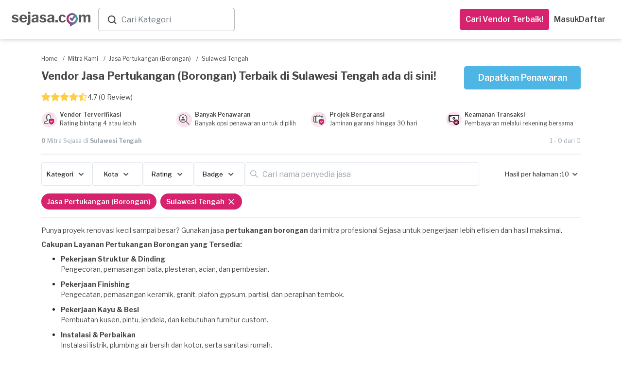

--- FILE ---
content_type: text/html; charset=utf-8
request_url: https://www.sejasa.com/mitra-kami/jasa-pertukangan-borongan/sulawesi-tengah
body_size: 54489
content:
<!DOCTYPE html>
<html class="" data-user-id="" lang="id">
  <head>
    <script>
//<![CDATA[
window.gon={};
//]]>
</script>

    <!-- Meta Information -->
    <!--MAIN--><meta charset="utf-8" /><meta content="IE=edge" http-equiv="X-UA-Compatible" /><meta content="width=device-width, initial-scale=1" name="viewport" /><title>Jasa Tukang Borongan Terbaik di Sulawesi Tengah</title><meta content="Ribuan vendor Tukang Borongan profesional di Sulawesi Tengah siap mengerjakan proyek borongan Anda. Bergaransi, harga terbaik, dan layanan tepercaya." name="description" /><meta content="tukang borongan, jasa pertukangan borongan" name="keywords" /><!--OPENGRAPH (OG)--><meta content="Jasa Tukang Borongan Terbaik di Sulawesi Tengah" property="og:title" /><meta content="website" property="og:type" /><meta content="https://www.sejasa.com/mitra-kami/jasa-pertukangan-borongan/sulawesi-tengah" property="og:url" /><meta content="Ribuan vendor Tukang Borongan profesional di Sulawesi Tengah siap mengerjakan proyek borongan Anda. Bergaransi, harga terbaik, dan layanan tepercaya." property="og:description" /><meta content="id_ID" property="og:locale" /><meta content="Sejasa" property="og:site_name" /><meta content="https://dm5360p8ab28j.cloudfront.net/assets/v1/meta_image-bdc09d121b87b8a13aa9a32fa496d063a10c09bca733e48c4eb45dab9da0dd50.jpg" property="og:image" /><!--OTHER--><meta content="556028624544227" property="fb:app_id" /><meta content="MnktTtikB6XqycGcXTIcUMlwwN6EM-8vup3DHb2coEw" name="google-site-verification" /><link href="https://www.sejasa.com/mitra-kami/jasa-pertukangan-borongan/sulawesi-tengah" rel="canonical" />
    <!-- Fav Icon -->
    <link rel="apple-touch-icon" sizes="57x57" href="/apple-icon-57x57.png">
<link rel="apple-touch-icon" sizes="60x60" href="/apple-icon-60x60.png">
<link rel="apple-touch-icon" sizes="72x72" href="/apple-icon-72x72.png">
<link rel="apple-touch-icon" sizes="76x76" href="/apple-icon-76x76.png">
<link rel="apple-touch-icon" sizes="114x114" href="/apple-icon-114x114.png">
<link rel="apple-touch-icon" sizes="120x120" href="/apple-icon-120x120.png">
<link rel="apple-touch-icon" sizes="144x144" href="/apple-icon-144x144.png">
<link rel="apple-touch-icon" sizes="152x152" href="/apple-icon-152x152.png">
<link rel="apple-touch-icon" sizes="180x180" href="/apple-icon-180x180.png">
<link rel="icon" type="image/png" sizes="192x192"  href="/android-icon-192x192.png">
<link id="dynamic-favicon" rel="icon" type="image/png" sizes="32x32" href="/favicon-32x32.png">
<link rel="icon" type="image/png" sizes="96x96" href="/favicon-96x96.png">
<link rel="icon" type="image/png" sizes="16x16" href="/favicon-16x16.png">
<link rel="manifest" href="/manifest.json">
<meta name="msapplication-TileColor" content="#ffffff">
<meta name="msapplication-TileImage" content="/ms-icon-144x144.png">
<meta name="theme-color" content="#ffffff">
    <!-- Cross-site Request Forgery Tag -->
    <meta name="csrf-param" content="authenticity_token" />
<meta name="csrf-token" content="wN+3soar9pyyY13WcazPnbNufpfS2HwokpJVRLwwt9FyU/KHk2k2Oez5eAC1hUtwIsEDK8JR8bUw/YxKGX3NMw==" />
    <!-- CSS -->
    <!-- Check in application_helper -->
    <link rel="preload" media="screen" href="https://dm5360p8ab28j.cloudfront.net/assets/v1/application_dynamic_seo-63349db2bfde19219f1c58093163ba02e70593c375808f1907fb98cae48a1cb9.css" data-turbolinks-track="true" as="style" onload="this.rel=&#39;stylesheet&#39;" />
    <link rel="stylesheet" media="screen" href="https://dm5360p8ab28j.cloudfront.net/assets/v1/whatsapp_request_form-17793f7a787b0217207a7aeefb106dd16ef9d588806d66aa879f027e9ae187c5.css" /><link rel="stylesheet" media="screen" href="https://dm5360p8ab28j.cloudfront.net/assets/v1/toastr/toastr-df66026ca5de457533fb33fca86a2225d7b34cd299050d39fc57ba08b7e3083a.css" />
      <link rel="preload" media="screen" href="https://dm5360p8ab28j.cloudfront.net/assets/v1/navbar_new-3caf3cb9f04558a21e543193ae3fd892acb2f3ec93242756d62dc2b0d114149f.css" as="style" onload="this.rel=&#39;stylesheet&#39;" />
    <!-- Javascripts -->
    <script src="https://dm5360p8ab28j.cloudfront.net/assets/v1/application_dynamic_seo-56e0ae242bf838df474d9d68709bbe9366832b7ace44d7c31c0e4c225e45e594.js" data-turbolinks-track="true"></script>
    <!-- For Addtional JS parse from the views -->
    
    <!-- For Addtional JS parse from the views -->
    <input type="hidden" name="authenticity_token" id="form_token" value="ObT3mJmPN5igHdAjJyY4xTL3o1aoNueH6o+xfTSaCXCLOLKtjE33Pf6H9fXjD7woo1je6ri/ahpI4Ghzkddzkg==" />
<link rel="manifest" href="/manifest.json">
<script src="https://cdn.onesignal.com/sdks/OneSignalSDK.js" async></script>
<script>
  var OneSignal     = window.OneSignal || [];
  var userId        = $('html').attr("data-user-id");
  var userSingIn    = ((userId) ? true : false);
  var sessionLog    = sessionStorage.getItem("isLogin")


  var OneSignal=window.OneSignal||[];OneSignal.push(["init",{appId:"796753a5-cdff-452e-932a-2e15b6853141",safari_web_id:"web.onesignal.auto.01b883ce-5cfa-4aca-8569-bf08de600615",autoRegister:!0,notifyButton:{enable:!1}}]);
  if (userSingIn && !sessionLog) {
    OneSignal.push(function() {
      OneSignal.isPushNotificationsEnabled().then(function(isEnabled) {
        if (isEnabled) {
          OneSignal.getUserId(function(userId) {
            $.post('/users/create_player_id', { player_id: userId, authenticity_token: $("#form_token").val()});
          });
          console.log("Push notifications are enabled!");
          OneSignal.push(["sendTags", {user_id: userId, set_from: "webPush", Everyone: 1}]);
          sessionStorage.setItem("isLogin", true)
        } else {
          subscribe();
          OneSignal.push(["sendTags", {user_id: userId, set_from: "webPush", Everyone: 1}]);
          sessionStorage.setItem("isLogin", true)
        }
      });
    });
  }

  if (userSingIn) {
    OneSignal.push(function() {
      OneSignal.isPushNotificationsEnabled().then(function(isEnabled) {
        if (isEnabled) {
          OneSignal.getUserId(function(player_id) {
            if(player_id != Cookies.get("player_id")){
              Cookies.set("player_id", player_id);
              $.post('/users/create_player_id', { player_id: player_id, authenticity_token: $("#form_token").val()});
            }
          });
          console.log("Push notifications are enabled!");
        }
      });
    });
  }

</script>


    <script src="https://dm5360p8ab28j.cloudfront.net/assets/v1/seo_index-6b863c22720250fc3cf41665a453a6688f729c55e7a39897d0a5d45c625bc10f.js"></script><script src="https://dm5360p8ab28j.cloudfront.net/assets/v1/toastr/toastr-1a1c136f78651cb3fbff47f350972e9a67dc104363d7d2e4e004d7df68099139.js"></script><script src="https://dm5360p8ab28j.cloudfront.net/assets/v1/bottomsheet-7d95619aeaf389bb4bdf61829a04a986ffebc96124b1de8d0230155a5fa4def4.js"></script><script src="https://dm5360p8ab28j.cloudfront.net/assets/v1/whatsapp_request/tracking-a3c8c18e23df877589e9d7bb213ccb941f20c54decd4e4a2739a3791e0fa546d.js"></script>
    <!-- HTML5 Shim -->
    <!--[if lt IE 9]>
  <script src="//cdnjs.cloudflare.com/ajax/libs/html5shiv/r29/html5.min.js">
  </script>
<![endif]-->

    <!-- Google Fonts -->
    <link href="https://fonts.googleapis.com/css?family=Libre+Franklin:300,400,400i,500,600,700" rel="preload", as="style", onload= "this.rel='stylesheet'">
    <!-- selectpicker -->

    <!-- pusher websocket -->
    <script src="https://js.pusher.com/4.3/pusher.min.js" data-turbolinks-track="true"></script>

      <!-- Facebook Pixel Code -->
  <script>
    !function(f,b,e,v,n,t,s)
    {if(f.fbq)return;n=f.fbq=function(){n.callMethod?
    n.callMethod.apply(n,arguments):n.queue.push(arguments)};
    if(!f._fbq)f._fbq=n;n.push=n;n.loaded=!0;n.version='2.0';
    n.queue=[];t=b.createElement(e);t.async=!0;
    t.src=v;s=b.getElementsByTagName(e)[0];
    s.parentNode.insertBefore(t,s)}(window, document,'script',
    'https://connect.facebook.net/en_US/fbevents.js');
    fbq('init', 556028624544227);
    fbq('track', 'PageView');
  </script>
  <noscript><img height="1" width="1" style="display:none"
    src="https://www.facebook.com/tr?id=556028624544227&ev=PageView&noscript=1"
  /></noscript>

  </head>

  <body class="services_show child layout-bs4 ">
      <noscript>
    <iframe height="0" src="//www.googletagmanager.com/ns.html?id=GTM-P2J444" style="display:none;visibility:hidden" width="0"></iframe>
  </noscript>
  <script type="text/javascript">
    (function(w,d,s,l,i){w[l]=w[l]||[];w[l].push({'gtm.start':
    new Date().getTime(),event:'gtm.js'});var f=d.getElementsByTagName(s)[0],
    j=d.createElement(s),dl=l!='dataLayer'?'&l='+l:'';j.async=true;j.src=
    '//www.googletagmanager.com/gtm.js?id='+i+dl;f.parentNode.insertBefore(j,f);
    })(window,document,'script','dataLayer','GTM-P2J444');
  </script>


    <script async="" src="https://www.googletagmanager.com/gtag/js?id=G-SBJ3C1R0S0"></script><script>window.dataLayer = window.dataLayer || []; function gtag(){dataLayer.push(arguments);} gtag('js', new Date()); gtag("config", "G-SBJ3C1R0S0");

gtag("config", "G-SBJ3C1R0S0", {
  'user_id': ""
});</script>
    <div class="container-wrapper-content">
      <div class="pushmenu">
        <div class="container_seo">
            <div class="CategoriesDropdown" data-categories="[{&quot;name&quot;:&quot;Kontraktor Bangunan&quot;,&quot;keywords&quot;:&quot;Renovasi, Bangun, Rumah&quot;,&quot;id&quot;:0},{&quot;name&quot;:&quot;Interior Designer&quot;,&quot;keywords&quot;:&quot;desain interior&quot;,&quot;id&quot;:1},{&quot;name&quot;:&quot;Arsitek&quot;,&quot;keywords&quot;:&quot;Arsitek, desain rumah&quot;,&quot;id&quot;:2},{&quot;name&quot;:&quot;Service AC&quot;,&quot;keywords&quot;:&quot;servis ac, tukang ac&quot;,&quot;id&quot;:3},{&quot;name&quot;:&quot;Yoga at Home&quot;,&quot;keywords&quot;:&quot;Yoga at Home&quot;,&quot;id&quot;:4},{&quot;name&quot;:&quot;Guru Les Privat&quot;,&quot;keywords&quot;:&quot;Guru Les Privat&quot;,&quot;id&quot;:5},{&quot;name&quot;:&quot;Event Organizer&quot;,&quot;keywords&quot;:&quot;eo&quot;,&quot;id&quot;:6},{&quot;name&quot;:&quot;Catering Event&quot;,&quot;keywords&quot;:&quot;Catering Event&quot;,&quot;id&quot;:7},{&quot;name&quot;:&quot;Catering Harian&quot;,&quot;keywords&quot;:&quot;Catering Harian&quot;,&quot;id&quot;:8},{&quot;name&quot;:&quot;Ahli Kunci&quot;,&quot;keywords&quot;:&quot;tukang kunci&quot;,&quot;id&quot;:9},{&quot;name&quot;:&quot;ART Harian&quot;,&quot;keywords&quot;:&quot;ART Harian,Jasa ART Harian&quot;,&quot;id&quot;:10},{&quot;name&quot;:&quot;Bengkel Las&quot;,&quot;keywords&quot;:&quot;welding&quot;,&quot;id&quot;:11},{&quot;name&quot;:&quot;Bongkar AC&quot;,&quot;keywords&quot;:&quot;bongkar ac,pasang ac,pindah ac,bongkar pasang ac&quot;,&quot;id&quot;:12},{&quot;name&quot;:&quot;Buat Kabinet dan Furnitur&quot;,&quot;keywords&quot;:&quot;buat kabinet, buat furnitur, buat lemari custom, jasa pembuatan furniture custom, tukang kayu furniture&quot;,&quot;id&quot;:13},{&quot;name&quot;:&quot;Cake Baker&quot;,&quot;keywords&quot;:&quot;Cake Baker, kue ulang tahun, pembuat kue&quot;,&quot;id&quot;:14},{&quot;name&quot;:&quot;Catering&quot;,&quot;keywords&quot;:&quot;katering&quot;,&quot;id&quot;:15},{&quot;name&quot;:&quot;Catering Diet&quot;,&quot;keywords&quot;:&quot;Catering Diet&quot;,&quot;id&quot;:16},{&quot;name&quot;:&quot;Catering Khusus&quot;,&quot;keywords&quot;:&quot;Catering Khusus&quot;,&quot;id&quot;:17},{&quot;name&quot;:&quot;CCTV - AHI&quot;,&quot;keywords&quot;:null,&quot;id&quot;:18},{&quot;name&quot;:&quot;Cleaning Service&quot;,&quot;keywords&quot;:&quot;Cleaning Service, cleaner, kebersihan&quot;,&quot;id&quot;:19},{&quot;name&quot;:&quot;Cuci AC&quot;,&quot;keywords&quot;:&quot;cuci ac,jasa cuci ac,tukang cuci ac&quot;,&quot;id&quot;:20},{&quot;name&quot;:&quot;Cuci Karpet&quot;,&quot;keywords&quot;:&quot;Cuci Karpet&quot;,&quot;id&quot;:21},{&quot;name&quot;:&quot;Cuci Kasur&quot;,&quot;keywords&quot;:&quot;Cuci Kasur&quot;,&quot;id&quot;:22},{&quot;name&quot;:&quot;Daily Cleaning&quot;,&quot;keywords&quot;:&quot;Daily Cleaning&quot;,&quot;id&quot;:23},{&quot;name&quot;:&quot;Deep Cleaning&quot;,&quot;keywords&quot;:null,&quot;id&quot;:24},{&quot;name&quot;:&quot;Disinfektan&quot;,&quot;keywords&quot;:&quot;Disinfektan&quot;,&quot;id&quot;:25},{&quot;name&quot;:&quot;Epoxy Lantai&quot;,&quot;keywords&quot;:&quot;Epoxy Lantai&quot;,&quot;id&quot;:26},{&quot;name&quot;:&quot;Event Make up&quot;,&quot;keywords&quot;:&quot;makeup, make up wisuda, make up pengantin, wedding make up&quot;,&quot;id&quot;:27},{&quot;name&quot;:&quot;Event MC&quot;,&quot;keywords&quot;:&quot;mc acara, mc ulang tahun, wedding mc&quot;,&quot;id&quot;:28},{&quot;name&quot;:&quot;Eyelash \u0026 Brow&quot;,&quot;keywords&quot;:&quot;Eyelash \u0026 Brow&quot;,&quot;id&quot;:29},{&quot;name&quot;:&quot;Flushing AC&quot;,&quot;keywords&quot;:&quot;flushing AC,flushing evaporator AC,flushing pipa AC&quot;,&quot;id&quot;:30},{&quot;name&quot;:&quot;Fotografi&quot;,&quot;keywords&quot;:&quot;Fotografi&quot;,&quot;id&quot;:31},{&quot;name&quot;:&quot;Fotografi Event&quot;,&quot;keywords&quot;:&quot;Fotografi Event&quot;,&quot;id&quot;:32},{&quot;name&quot;:&quot;Fotografi Komersial&quot;,&quot;keywords&quot;:&quot;Fotografi Komersial&quot;,&quot;id&quot;:33},{&quot;name&quot;:&quot;Fotografi Makanan&quot;,&quot;keywords&quot;:&quot;jasa foto makanan&quot;,&quot;id&quot;:34},{&quot;name&quot;:&quot;Fotografi Prewedding&quot;,&quot;keywords&quot;:&quot;Fotografi Prewedding&quot;,&quot;id&quot;:35},{&quot;name&quot;:&quot;Fotografi Produk&quot;,&quot;keywords&quot;:&quot;jasa foto produk&quot;,&quot;id&quot;:36},{&quot;name&quot;:&quot;Fotografi Wedding&quot;,&quot;keywords&quot;:&quot;foto pernikahan&quot;,&quot;id&quot;:37},{&quot;name&quot;:&quot;Ganti Kapasitor AC&quot;,&quot;keywords&quot;:&quot;ganti kapasitor AC,kapasitor AC rusak&quot;,&quot;id&quot;:38},{&quot;name&quot;:&quot;Ganti Kompresor AC&quot;,&quot;keywords&quot;:&quot;ganti kompresor AC,perbaikan kompresor AC,service kompresor AC rumah&quot;,&quot;id&quot;:39},{&quot;name&quot;:&quot;Ganti Kompresor Kulkas&quot;,&quot;keywords&quot;:&quot;ganti kompresor kulkas,perbaikan kompresor kulkas,service kompresor kulkas&quot;,&quot;id&quot;:40},{&quot;name&quot;:&quot;Gazebo&quot;,&quot;keywords&quot;:&quot;Gazebo&quot;,&quot;id&quot;:41},{&quot;name&quot;:&quot;Gorden&quot;,&quot;keywords&quot;:&quot;gordyn, blinds&quot;,&quot;id&quot;:42},{&quot;name&quot;:&quot;Hair Care&quot;,&quot;keywords&quot;:&quot;Hair Care&quot;,&quot;id&quot;:43},{&quot;name&quot;:&quot;High Value Builder&quot;,&quot;keywords&quot;:null,&quot;id&quot;:44},{&quot;name&quot;:&quot;Home Cleaning Service&quot;,&quot;keywords&quot;:&quot;home cleaning,home cleaning service,cleaning service panggilan&quot;,&quot;id&quot;:45},{&quot;name&quot;:&quot;IMB&quot;,&quot;keywords&quot;:&quot;IMB&quot;,&quot;id&quot;:46},{&quot;name&quot;:&quot;Injeksi Beton&quot;,&quot;keywords&quot;:&quot;Injeksi Beton&quot;,&quot;id&quot;:47},{&quot;name&quot;:&quot;Instalasi Kanopi&quot;,&quot;keywords&quot;:&quot;Instalasi Kanopi, carport, canopy&quot;,&quot;id&quot;:48},{&quot;name&quot;:&quot;IP Cam - Yale&quot;,&quot;keywords&quot;:null,&quot;id&quot;:49},{&quot;name&quot;:&quot;Isi Freon AC&quot;,&quot;keywords&quot;:&quot;isi freon ac,isi freon r32,isi freon ac rumah,isi freon ac 1/2 pk,isi freon ac 1 pk&quot;,&quot;id&quot;:50},{&quot;name&quot;:&quot;Jasa Bangun Rumah&quot;,&quot;keywords&quot;:&quot;jasa bangun rumah,vendor bangun rumah&quot;,&quot;id&quot;:51},{&quot;name&quot;:&quot;Jasa Bersih Rumah&quot;,&quot;keywords&quot;:&quot;jasa bersih rumah,jasa bersih bersih,jasa membersihkan rumah&quot;,&quot;id&quot;:52},{&quot;name&quot;:&quot;Jasa Cleaning Rumah&quot;,&quot;keywords&quot;:&quot;jasa cleaning rumah,daily cleaning service,cleaning service&quot;,&quot;id&quot;:53},{&quot;name&quot;:&quot;Jasa Isi Freon Kulkas&quot;,&quot;keywords&quot;:&quot;isi freon kulkas,jasa isi freon kulkas,isi freon kulkas 2 pintu&quot;,&quot;id&quot;:54},{&quot;name&quot;:&quot;Jasa Kontraktor Rumah&quot;,&quot;keywords&quot;:&quot;jasa kontraktor,kontraktor rumah&quot;,&quot;id&quot;:55},{&quot;name&quot;:&quot;Jasa Membersihkan Mesin Cuci&quot;,&quot;keywords&quot;:&quot;jasa membersihkan mesin cuci,jasa membersihkan mesin cuci terdekat,jasa pembersihan mesin cuci&quot;,&quot;id&quot;:56},{&quot;name&quot;:&quot;Jasa Pasang Pompa Air&quot;,&quot;keywords&quot;:&quot;jasa pompa air terdekat,jasa pasang pompa air&quot;,&quot;id&quot;:57},{&quot;name&quot;:&quot;Jasa Pasang Water Heater&quot;,&quot;keywords&quot;:&quot;jasa pasang water heater,jasa pemasangan water heater terdekat&quot;,&quot;id&quot;:58},{&quot;name&quot;:&quot;Jasa Perbaikan Mesin Cuci &quot;,&quot;keywords&quot;:&quot;jasa perbaikan mesin cuci,jasa perbaikan mesin cuci terdekat&quot;,&quot;id&quot;:59},{&quot;name&quot;:&quot;Jasa Pertukangan&quot;,&quot;keywords&quot;:&quot;tukang&quot;,&quot;id&quot;:60},{&quot;name&quot;:&quot;Jasa Pertukangan (Borongan)&quot;,&quot;keywords&quot;:&quot;tukang borongan, jasa pertukangan borongan&quot;,&quot;id&quot;:61},{&quot;name&quot;:&quot;Jasa Tukang Bangunan&quot;,&quot;keywords&quot;:&quot;tukang bangunan,cari tukang bangunan&quot;,&quot;id&quot;:62},{&quot;name&quot;:&quot;Jasa Tukang Harian&quot;,&quot;keywords&quot;:&quot;Jasa Tukang Harian&quot;,&quot;id&quot;:63},{&quot;name&quot;:&quot;Jasa Vakum AC&quot;,&quot;keywords&quot;:&quot;vacuum AC,jasa vakum AC,vakum AC baru&quot;,&quot;id&quot;:64},{&quot;name&quot;:&quot;Kabinet/Lemari - AHI&quot;,&quot;keywords&quot;:null,&quot;id&quot;:65},{&quot;name&quot;:&quot;Kelistrikan&quot;,&quot;keywords&quot;:&quot;tukang listrik, instalasi listrik&quot;,&quot;id&quot;:66},{&quot;name&quot;:&quot;Kolam Ikan&quot;,&quot;keywords&quot;:&quot;Kolam Ikan&quot;,&quot;id&quot;:67},{&quot;name&quot;:&quot;Kolam Renang&quot;,&quot;keywords&quot;:&quot;Kolam Renang&quot;,&quot;id&quot;:68},{&quot;name&quot;:&quot;Kontraktor Pameran&quot;,&quot;keywords&quot;:&quot;Kontraktor Pameran, pameran, kontraktor&quot;,&quot;id&quot;:69},{&quot;name&quot;:&quot;Kursus Fotografi&quot;,&quot;keywords&quot;:&quot;les fotografi&quot;,&quot;id&quot;:70},{&quot;name&quot;:&quot;Kursus Makeup&quot;,&quot;keywords&quot;:&quot;les makeup&quot;,&quot;id&quot;:71},{&quot;name&quot;:&quot;Kursus Renang&quot;,&quot;keywords&quot;:&quot;les renang&quot;,&quot;id&quot;:72},{&quot;name&quot;:&quot;Kusen Pintu \u0026 Jendela&quot;,&quot;keywords&quot;:&quot;kusen rumah&quot;,&quot;id&quot;:73},{&quot;name&quot;:&quot;Lampu Gantung - AHI&quot;,&quot;keywords&quot;:null,&quot;id&quot;:74},{&quot;name&quot;:&quot;Les \u0026 Kursus Dance&quot;,&quot;keywords&quot;:&quot;Les \u0026 Kursus Dance&quot;,&quot;id&quot;:75},{&quot;name&quot;:&quot;Les \u0026 Kursus Masak&quot;,&quot;keywords&quot;:&quot;Les \u0026 Kursus Masak&quot;,&quot;id&quot;:76},{&quot;name&quot;:&quot;Les Akuntansi&quot;,&quot;keywords&quot;:&quot;Les Akuntansi&quot;,&quot;id&quot;:77},{&quot;name&quot;:&quot;Les Bahasa Inggris&quot;,&quot;keywords&quot;:&quot;Les Bahasa Inggris&quot;,&quot;id&quot;:78},{&quot;name&quot;:&quot;Les Bahasa Jepang&quot;,&quot;keywords&quot;:&quot;Les Bahasa Jepang&quot;,&quot;id&quot;:79},{&quot;name&quot;:&quot;Les Bahasa Jerman&quot;,&quot;keywords&quot;:&quot;Les Bahasa Jerman&quot;,&quot;id&quot;:80},{&quot;name&quot;:&quot;Les Bahasa Mandarin&quot;,&quot;keywords&quot;:&quot;Les Bahasa Mandarin&quot;,&quot;id&quot;:81},{&quot;name&quot;:&quot;Les Biologi&quot;,&quot;keywords&quot;:&quot;Les Biologi&quot;,&quot;id&quot;:82},{&quot;name&quot;:&quot;Les Fisika&quot;,&quot;keywords&quot;:&quot;Les Fisika&quot;,&quot;id&quot;:83},{&quot;name&quot;:&quot;Les Gitar&quot;,&quot;keywords&quot;:&quot;Les Gitar&quot;,&quot;id&quot;:84},{&quot;name&quot;:&quot;Les Kimia&quot;,&quot;keywords&quot;:&quot;Les Kimia&quot;,&quot;id&quot;:85},{&quot;name&quot;:&quot;Les Matematika&quot;,&quot;keywords&quot;:&quot;Les Matematika&quot;,&quot;id&quot;:86},{&quot;name&quot;:&quot;Les Musik&quot;,&quot;keywords&quot;:&quot;Les Musik&quot;,&quot;id&quot;:87},{&quot;name&quot;:&quot;Les Piano&quot;,&quot;keywords&quot;:&quot;Les Piano&quot;,&quot;id&quot;:88},{&quot;name&quot;:&quot;Massage&quot;,&quot;keywords&quot;:&quot;Massage&quot;,&quot;id&quot;:89},{&quot;name&quot;:&quot;Massage Panggilan&quot;,&quot;keywords&quot;:&quot;massage panggilan,massage panggilan terdekat&quot;,&quot;id&quot;:90},{&quot;name&quot;:&quot;Muay Thai at Home&quot;,&quot;keywords&quot;:&quot;Muay Thai at Home&quot;,&quot;id&quot;:91},{&quot;name&quot;:&quot;Muay Thai at Studio&quot;,&quot;keywords&quot;:&quot;Kelas Muay Thai&quot;,&quot;id&quot;:92},{&quot;name&quot;:&quot;Nails&quot;,&quot;keywords&quot;:&quot;Nails&quot;,&quot;id&quot;:93},{&quot;name&quot;:&quot;Overhaul AC&quot;,&quot;keywords&quot;:&quot;overhaul AC,cuci overhaul AC,jasa overhaul AC,overhaul AC rumah&quot;,&quot;id&quot;:94},{&quot;name&quot;:&quot;Paket Daily Cleaning&quot;,&quot;keywords&quot;:&quot;Paket, Cleaning, Cleaning service, Pembantu, Bersih-bersih, Bersih Rumah, Home Cleaning Langganan&quot;,&quot;id&quot;:95},{&quot;name&quot;:&quot;Paket Massage&quot;,&quot;keywords&quot;:&quot;Paket, Massage, Pijat,  Pijat Panggilan, Urut, Tukang Urut, Pijat Terdekat, Pijat Online Reflexi, Langganan&quot;,&quot;id&quot;:96},{&quot;name&quot;:&quot;Paket Service AC&quot;,&quot;keywords&quot;:null,&quot;id&quot;:97},{&quot;name&quot;:&quot;Partisi&quot;,&quot;keywords&quot;:&quot;pembatas ruangan, sekat ruangan&quot;,&quot;id&quot;:98},{&quot;name&quot;:&quot;Pasang AC&quot;,&quot;keywords&quot;:&quot;pasang ac,tukang pasang ac,pasang ac baru,pasang ac terdekat&quot;,&quot;id&quot;:99},{&quot;name&quot;:&quot;Pasang AC - Blibli&quot;,&quot;keywords&quot;:null,&quot;id&quot;:100},{&quot;name&quot;:&quot;Pasang CCTV&quot;,&quot;keywords&quot;:&quot;pasang CCTV, jasa pasang CCTV, instalasi CCTV&quot;,&quot;id&quot;:101},{&quot;name&quot;:&quot;Pasang Smart Door Lock&quot;,&quot;keywords&quot;:null,&quot;id&quot;:102},{&quot;name&quot;:&quot;Pekerja Harian&quot;,&quot;keywords&quot;:null,&quot;id&quot;:103},{&quot;name&quot;:&quot;Pemasangan AC&quot;,&quot;keywords&quot;:&quot;Pemasangan AC&quot;,&quot;id&quot;:104},{&quot;name&quot;:&quot;Pemasangan Atap&quot;,&quot;keywords&quot;:&quot;pemasangan genteng&quot;,&quot;id&quot;:105},{&quot;name&quot;:&quot;Pemasangan Kabinet dan Furnitur&quot;,&quot;keywords&quot;:null,&quot;id&quot;:106},{&quot;name&quot;:&quot;Pemasangan Lampu&quot;,&quot;keywords&quot;:&quot;Pemasangan Lampu&quot;,&quot;id&quot;:107},{&quot;name&quot;:&quot;Pemasangan Lantai&quot;,&quot;keywords&quot;:&quot;pemasangan ubin&quot;,&quot;id&quot;:108},{&quot;name&quot;:&quot;Pemasangan Pagar&quot;,&quot;keywords&quot;:&quot;pemasangan gerbang&quot;,&quot;id&quot;:109},{&quot;name&quot;:&quot;Pemasangan Pintu \u0026 Jendela&quot;,&quot;keywords&quot;:&quot;Pemasangan Pintu \u0026 Jendela&quot;,&quot;id&quot;:110},{&quot;name&quot;:&quot;Pemasangan TV&quot;,&quot;keywords&quot;:&quot;pemasangan tv&quot;,&quot;id&quot;:111},{&quot;name&quot;:&quot;Pemasangan Wallpaper&quot;,&quot;keywords&quot;:&quot;Pemasangan Wallpaper&quot;,&quot;id&quot;:112},{&quot;name&quot;:&quot;Pembatas Ruangan \u0026 Partisi&quot;,&quot;keywords&quot;:&quot;Gypsum Drywalling&quot;,&quot;id&quot;:113},{&quot;name&quot;:&quot;Pemborong Bangunan&quot;,&quot;keywords&quot;:&quot;jasa pemborong,pemborong rumah,borongan rumah&quot;,&quot;id&quot;:114},{&quot;name&quot;:&quot;Pengeboran Sumur&quot;,&quot;keywords&quot;:&quot;Pengeboran Sumur&quot;,&quot;id&quot;:115},{&quot;name&quot;:&quot;Pengecatan&quot;,&quot;keywords&quot;:&quot;Pengecatan&quot;,&quot;id&quot;:116},{&quot;name&quot;:&quot;Pengeditan Video&quot;,&quot;keywords&quot;:&quot;video editing&quot;,&quot;id&quot;:117},{&quot;name&quot;:&quot;Perbaikan AC&quot;,&quot;keywords&quot;:&quot;perbaikan AC,jasa perbaikan ac&quot;,&quot;id&quot;:118},{&quot;name&quot;:&quot;Perbaikan Atap&quot;,&quot;keywords&quot;:&quot;perbaikan genteng&quot;,&quot;id&quot;:119},{&quot;name&quot;:&quot;Perbaikan Freon Kulkas Bocor&quot;,&quot;keywords&quot;:&quot;perbaikan freon kulkas bocor,freon kulkas bocor&quot;,&quot;id&quot;:120},{&quot;name&quot;:&quot;Perbaikan Lantai&quot;,&quot;keywords&quot;:&quot;perbaikan ubin&quot;,&quot;id&quot;:121},{&quot;name&quot;:&quot;Perbaikan Pagar&quot;,&quot;keywords&quot;:&quot;perbaikan gerbang&quot;,&quot;id&quot;:122},{&quot;name&quot;:&quot;Pest Control&quot;,&quot;keywords&quot;:&quot;fogging, pembasmi hama, semprot serangga&quot;,&quot;id&quot;:123},{&quot;name&quot;:&quot;Pijat Panggilan&quot;,&quot;keywords&quot;:&quot;pijat panggilan,cari pijat,pijat online&quot;,&quot;id&quot;:124},{&quot;name&quot;:&quot;Pijat Tunanetra&quot;,&quot;keywords&quot;:null,&quot;id&quot;:125},{&quot;name&quot;:&quot;Pijat Urut&quot;,&quot;keywords&quot;:&quot;pijat urut,jasa urut,jasa urut panggilan&quot;,&quot;id&quot;:126},{&quot;name&quot;:&quot;Pindahan&quot;,&quot;keywords&quot;:&quot;Pindahan&quot;,&quot;id&quot;:127},{&quot;name&quot;:&quot;Plafon&quot;,&quot;keywords&quot;:&quot;langit-langit&quot;,&quot;id&quot;:128},{&quot;name&quot;:&quot;Printing Digital&quot;,&quot;keywords&quot;:&quot;printing digital&quot;,&quot;id&quot;:129},{&quot;name&quot;:&quot;Printing Large Format&quot;,&quot;keywords&quot;:&quot;printing large format&quot;,&quot;id&quot;:130},{&quot;name&quot;:&quot;Printing Offset&quot;,&quot;keywords&quot;:&quot;printing offset&quot;,&quot;id&quot;:131},{&quot;name&quot;:&quot;Printing Souvenir&quot;,&quot;keywords&quot;:&quot;printing souvenir&quot;,&quot;id&quot;:132},{&quot;name&quot;:&quot;Railing&quot;,&quot;keywords&quot;:&quot;Railing&quot;,&quot;id&quot;:133},{&quot;name&quot;:&quot;Reflexology&quot;,&quot;keywords&quot;:&quot;Reflexology&quot;,&quot;id&quot;:134},{&quot;name&quot;:&quot;Renovasi Kamar Mandi&quot;,&quot;keywords&quot;:&quot;renovasi kamar mandi,renovasi kamar mandi low budget&quot;,&quot;id&quot;:135},{&quot;name&quot;:&quot;Renovasi Kamar Tidur&quot;,&quot;keywords&quot;:&quot;renovasi kamar tidur,renovasi kamar tidur minimalis&quot;,&quot;id&quot;:136},{&quot;name&quot;:&quot;Renovasi Rumah&quot;,&quot;keywords&quot;:&quot;kontraktor rumah, renovasi bangunan, bangun rumah&quot;,&quot;id&quot;:137},{&quot;name&quot;:&quot;Renovasi Rumah 2 Lantai&quot;,&quot;keywords&quot;:&quot;renovasi rumah 2 lantai,renovasi rumah 2 lantai minimalis&quot;,&quot;id&quot;:138},{&quot;name&quot;:&quot;Rental Mobil&quot;,&quot;keywords&quot;:&quot;rental tv, rental&quot;,&quot;id&quot;:139},{&quot;name&quot;:&quot;Rental Photo Booth&quot;,&quot;keywords&quot;:&quot;sewa photo booth&quot;,&quot;id&quot;:140},{&quot;name&quot;:&quot;Rental Sound System&quot;,&quot;keywords&quot;:&quot;sewa sound system&quot;,&quot;id&quot;:141},{&quot;name&quot;:&quot;Reparasi Mesin Cuci&quot;,&quot;keywords&quot;:&quot;reparasi mesin cuci,reparasi mesin cuci terdekat&quot;,&quot;id&quot;:142},{&quot;name&quot;:&quot;Sedot Tungau&quot;,&quot;keywords&quot;:&quot;Sedot Tungau&quot;,&quot;id&quot;:143},{&quot;name&quot;:&quot;Sedot WC&quot;,&quot;keywords&quot;:&quot;sedot tinja&quot;,&quot;id&quot;:144},{&quot;name&quot;:&quot;Service AC - Combiphar&quot;,&quot;keywords&quot;:null,&quot;id&quot;:145},{&quot;name&quot;:&quot;Service AC - Kimia Farma&quot;,&quot;keywords&quot;:null,&quot;id&quot;:146},{&quot;name&quot;:&quot;Service AC - Kimia Farma (Luar Jawa dan Bali)&quot;,&quot;keywords&quot;:null,&quot;id&quot;:147},{&quot;name&quot;:&quot;Service AC Bocor&quot;,&quot;keywords&quot;:&quot;perbaikan AC bocor,las AC bocor,service AC bocor&quot;,&quot;id&quot;:148},{&quot;name&quot;:&quot;Service AC GBT&quot;,&quot;keywords&quot;:null,&quot;id&quot;:149},{&quot;name&quot;:&quot;Service AC Perusahaan&quot;,&quot;keywords&quot;:&quot;servis ac, tukang ac, service ac corporate&quot;,&quot;id&quot;:150},{&quot;name&quot;:&quot;Service AC Tidak Dingin&quot;,&quot;keywords&quot;:&quot;service AC tidak dingin,AC tidak dingin&quot;,&quot;id&quot;:151},{&quot;name&quot;:&quot;Service Cookerhood&quot;,&quot;keywords&quot;:null,&quot;id&quot;:152},{&quot;name&quot;:&quot;Service Dispenser&quot;,&quot;keywords&quot;:null,&quot;id&quot;:153},{&quot;name&quot;:&quot;Service Freezer Box&quot;,&quot;keywords&quot;:&quot;service freezer box,perbaikan freezer box,service chest freezer&quot;,&quot;id&quot;:154},{&quot;name&quot;:&quot;Service Kompor Gas&quot;,&quot;keywords&quot;:&quot;servis kompor gas&quot;,&quot;id&quot;:155},{&quot;name&quot;:&quot;Service Kompor Gas (MODENA) - Out Warranty&quot;,&quot;keywords&quot;:&quot;servis kompor gas&quot;,&quot;id&quot;:156},{&quot;name&quot;:&quot;Service Kulkas&quot;,&quot;keywords&quot;:&quot;servis kulkas&quot;,&quot;id&quot;:157},{&quot;name&quot;:&quot;Service Kulkas (MODENA) - In Warranty&quot;,&quot;keywords&quot;:&quot;servis kompor gas&quot;,&quot;id&quot;:158},{&quot;name&quot;:&quot;Service Kulkas (MODENA) - Out Warranty&quot;,&quot;keywords&quot;:&quot;servis kulkas&quot;,&quot;id&quot;:159},{&quot;name&quot;:&quot;Service Kulkas 2 Pintu&quot;,&quot;keywords&quot;:&quot;service kulkas 2 pintu&quot;,&quot;id&quot;:160},{&quot;name&quot;:&quot;Service Kulkas Tidak Dingin&quot;,&quot;keywords&quot;:&quot;service kulkas tidak dingin,perbaikan kulkas tidak dingin,kulkas tidak dingin&quot;,&quot;id&quot;:161},{&quot;name&quot;:&quot;Service Lampu&quot;,&quot;keywords&quot;:&quot;Service Lampu&quot;,&quot;id&quot;:162},{&quot;name&quot;:&quot;Service Mesin Air&quot;,&quot;keywords&quot;:&quot;service mesin air,service mesin air terdekat,tukang service mesin air&quot;,&quot;id&quot;:163},{&quot;name&quot;:&quot;Service Mesin Cuci&quot;,&quot;keywords&quot;:&quot;servis mesin cuci&quot;,&quot;id&quot;:164},{&quot;name&quot;:&quot;Service Mesin Cuci 1 Tabung&quot;,&quot;keywords&quot;:&quot;service mesin cuci 1 tabung,service mesin cuci 1 tabung terdekat&quot;,&quot;id&quot;:165},{&quot;name&quot;:&quot;Service Mesin Cuci 2 Tabung&quot;,&quot;keywords&quot;:&quot;service mesin cuci 2 tabung,service mesin cuci 2 tabung terdekat&quot;,&quot;id&quot;:166},{&quot;name&quot;:&quot;Service Mesin Cuci Front Loading&quot;,&quot;keywords&quot;:&quot;service mesin cuci front loading,service mesin cuci front loading terdekat&quot;,&quot;id&quot;:167},{&quot;name&quot;:&quot;Service Pemanas Air&quot;,&quot;keywords&quot;:&quot;servis pemanas air, service water heater, servis water heater&quot;,&quot;id&quot;:168},{&quot;name&quot;:&quot;Service Pemanas Air (MODENA) - In Warranty&quot;,&quot;keywords&quot;:&quot;servis pemanas air, service water heater, servis water heater&quot;,&quot;id&quot;:169},{&quot;name&quot;:&quot;Service Pemanas Air (MODENA) - Out Warranty&quot;,&quot;keywords&quot;:&quot;servis pemanas air, service water heater, servis water heater&quot;,&quot;id&quot;:170},{&quot;name&quot;:&quot;Service Pemanas Air Gas&quot;,&quot;keywords&quot;:&quot;service pemanas air gas,service water heater gas&quot;,&quot;id&quot;:171},{&quot;name&quot;:&quot;Service Pemanas Air Listrik&quot;,&quot;keywords&quot;:&quot;service pemanas air listrik&quot;,&quot;id&quot;:172},{&quot;name&quot;:&quot;Service Pompa Air&quot;,&quot;keywords&quot;:&quot;servis pompa air&quot;,&quot;id&quot;:173},{&quot;name&quot;:&quot;Service Pompa Air Panggilan&quot;,&quot;keywords&quot;:&quot;service pompa air panggilan,service pompa air panggilan terdekat&quot;,&quot;id&quot;:174},{&quot;name&quot;:&quot;Service Sofa&quot;,&quot;keywords&quot;:&quot;servis sofa, perbaikan sofa, reparasi sofa&quot;,&quot;id&quot;:175},{&quot;name&quot;:&quot;Service TV&quot;,&quot;keywords&quot;:&quot;servis tv&quot;,&quot;id&quot;:176},{&quot;name&quot;:&quot;Service Water Heater&quot;,&quot;keywords&quot;:&quot;service water heater,service water heater gas,service water heater listrik&quot;,&quot;id&quot;:177},{&quot;name&quot;:&quot;Service Water Heater Gas&quot;,&quot;keywords&quot;:&quot;service water heater gas&quot;,&quot;id&quot;:178},{&quot;name&quot;:&quot;Servis Mobil&quot;,&quot;keywords&quot;:&quot;Servis Mobil&quot;,&quot;id&quot;:179},{&quot;name&quot;:&quot;Sewa Band&quot;,&quot;keywords&quot;:&quot;Sewa Band&quot;,&quot;id&quot;:180},{&quot;name&quot;:&quot;Sewa DJ&quot;,&quot;keywords&quot;:&quot;sewa disk jockey&quot;,&quot;id&quot;:181},{&quot;name&quot;:&quot;Sewa Perlengkapan Karaoke&quot;,&quot;keywords&quot;:&quot;sewa karaoke set&quot;,&quot;id&quot;:182},{&quot;name&quot;:&quot;Sewa Video \u0026 Kamera&quot;,&quot;keywords&quot;:&quot;Sewa Video \u0026 Kamera&quot;,&quot;id&quot;:183},{&quot;name&quot;:&quot;Smart Door Lock - AHI&quot;,&quot;keywords&quot;:null,&quot;id&quot;:184},{&quot;name&quot;:&quot;Smart Door Lock - Yale&quot;,&quot;keywords&quot;:null,&quot;id&quot;:185},{&quot;name&quot;:&quot;Sofa Cleaning&quot;,&quot;keywords&quot;:&quot;Sofa Cleaning&quot;,&quot;id&quot;:186},{&quot;name&quot;:&quot;Teknisi Water Heater&quot;,&quot;keywords&quot;:&quot;teknisi water heater terdekat,teknisi water heater&quot;,&quot;id&quot;:187},{&quot;name&quot;:&quot;Teralis&quot;,&quot;keywords&quot;:&quot;Teralis&quot;,&quot;id&quot;:188},{&quot;name&quot;:&quot;Tukang Borongan&quot;,&quot;keywords&quot;:&quot;tukang borongan&quot;,&quot;id&quot;:189},{&quot;name&quot;:&quot;Tukang Kayu&quot;,&quot;keywords&quot;:&quot;Tukang Kayu&quot;,&quot;id&quot;:190},{&quot;name&quot;:&quot;Tukang Ledeng&quot;,&quot;keywords&quot;:&quot;Tukang Ledeng&quot;,&quot;id&quot;:191},{&quot;name&quot;:&quot;Tukang Ledeng (MODENA) - Out Warranty&quot;,&quot;keywords&quot;:&quot;Tukang Ledeng&quot;,&quot;id&quot;:192},{&quot;name&quot;:&quot;Tukang Perbaikan Pompa Air&quot;,&quot;keywords&quot;:&quot;tukang perbaikan pompa air,perbaikan pompa air terdekat&quot;,&quot;id&quot;:193},{&quot;name&quot;:&quot;Tukang Perbaikan Rumah&quot;,&quot;keywords&quot;:&quot;tukang perbaikan rumah,jasa perbaikan rumah&quot;,&quot;id&quot;:194},{&quot;name&quot;:&quot;Tukang Pompa Air&quot;,&quot;keywords&quot;:&quot;tukang pompa air,tukang pompa air terdekat,tukang pompa air panggilan&quot;,&quot;id&quot;:195},{&quot;name&quot;:&quot;Tukang Renovasi Rumah&quot;,&quot;keywords&quot;:&quot;jasa tukang renovasi rumah&quot;,&quot;id&quot;:196},{&quot;name&quot;:&quot;Tukang Service Mesin Air&quot;,&quot;keywords&quot;:&quot;tukang service mesin air,tukang service mesin air terdekat&quot;,&quot;id&quot;:197},{&quot;name&quot;:&quot;Tukang Service Mesin Cuci&quot;,&quot;keywords&quot;:&quot;tukang service mesin cuci terdekat,tukang service mesin cuci panggilan,tukang service mesin cuci&quot;,&quot;id&quot;:198},{&quot;name&quot;:&quot;Tukang Service Pompa Air&quot;,&quot;keywords&quot;:&quot;tukang service pompa air,tukang service pompa air panggilan&quot;,&quot;id&quot;:199},{&quot;name&quot;:&quot;Tukang Taman&quot;,&quot;keywords&quot;:&quot;landscaping, perawatan taman&quot;,&quot;id&quot;:200},{&quot;name&quot;:&quot;Tukang Urut&quot;,&quot;keywords&quot;:&quot;tukang urut,jasa urut panggilan&quot;,&quot;id&quot;:201},{&quot;name&quot;:&quot;Ulang Tahun Anak&quot;,&quot;keywords&quot;:&quot;badut ulang tahun, ultah anak&quot;,&quot;id&quot;:202},{&quot;name&quot;:&quot;Vacuum Flushing AC&quot;,&quot;keywords&quot;:&quot;vacuum flushing AC,vacuum AC,flushing AC&quot;,&quot;id&quot;:203},{&quot;name&quot;:&quot;Videografer Event&quot;,&quot;keywords&quot;:&quot;Videografer Event&quot;,&quot;id&quot;:204},{&quot;name&quot;:&quot;Videografer Komersial&quot;,&quot;keywords&quot;:&quot;Videografer Komersial&quot;,&quot;id&quot;:205},{&quot;name&quot;:&quot;Videografer Prewedding&quot;,&quot;keywords&quot;:&quot;Videografer Prewedding&quot;,&quot;id&quot;:206},{&quot;name&quot;:&quot;Videografer Wedding&quot;,&quot;keywords&quot;:&quot;video wedding&quot;,&quot;id&quot;:207},{&quot;name&quot;:&quot;Waterproofing&quot;,&quot;keywords&quot;:&quot;Waterproofing&quot;,&quot;id&quot;:208},{&quot;name&quot;:&quot;Waxing&quot;,&quot;keywords&quot;:&quot;Waxing&quot;,&quot;id&quot;:209},{&quot;name&quot;:&quot;Yoga at Studio&quot;,&quot;keywords&quot;:&quot;Kelas Yoga&quot;,&quot;id&quot;:210}]" id="CategoriesDropdown"></div><header class="navbar-new navbar-new--bs4" id="header_new"><div class="navbar-new__left"><a class="navbar-new__brand" href="/"><img alt="Sejasa.com" width="163" class="scrolled" src="https://dm5360p8ab28j.cloudfront.net/assets/v1/logos/sejasa-logo-dark-3f504f95acd3c92cb7f0162460fbb6479d45c41fe13198d2cd4550f97c0c5d03.webp" /><img alt="Sejasa.com" width="163" class="unscroll" src="https://dm5360p8ab28j.cloudfront.net/assets/v1/logos/sejasa-logo-white-a6be79025472b79851c60d93473bf92c7cb46c9fd6800f9028c2a6348e5c0f1e.svg" /></a><div class="input-group mb-0 mr-1 top-bar-service-input-container"><div class="input-group-prepend input-group-text"><img alt="search sejasa category" width="24px" src="https://dm5360p8ab28j.cloudfront.net/assets/v1/logos/search-nav-ff5e6e6d81b380ac060da3c6c07dbeb464b4b8f31ba3b6246df8c844c16462d9.webp" /></div><input autocomplete="one-time-code" class="form-control" id="top-bar-service-input" placeholder="Cari Kategori" /></div></div><div class="navbar-new__right"><nav class="navbar-new__nav"><a class="navbar-new__nav-link btn-nav" style="margin-right:10px" href="/jasa/semua-layanan">Cari Vendor Terbaik!</a><a class="navbar-new__nav-link" href="/users/sign_in?next=%2Fmitra-kami%2Fjasa-pertukangan-borongan%2Fsulawesi-tengah">Masuk</a><a class="navbar-new__nav-link" href="/users/sign_up?next=%2Fmitra-kami%2Fjasa-pertukangan-borongan%2Fsulawesi-tengah">Daftar</a></nav><div class="navbar-new__profile dropdown-accordion"><button class="navbar-new__profile-button navbar-new__profile-button--bars js-modal-menu-bar"><div class="open-bar"><svg fill="none" height="24" viewbox="0 0 24 24" width="24" xmlns="http://www.w3.org/2000/svg"><path clip-rule="evenodd" d="M3.94831 6H20.0513C20.5733 6 21.0003 6.427 21.0003 6.949V7.051C21.0003 7.573 20.5733 8 20.0513 8H3.94831C3.42631 8 3.00031 7.573 3.00031 7.051V6.949C3.00031 6.427 3.42631 6 3.94831 6ZM20.0513 11H3.94831C3.42631 11 3.00031 11.427 3.00031 11.949V12.051C3.00031 12.573 3.42631 13 3.94831 13H20.0513C20.5733 13 21.0003 12.573 21.0003 12.051V11.949C21.0003 11.427 20.5733 11 20.0513 11ZM20.0513 16H3.94831C3.42631 16 3.00031 16.427 3.00031 16.949V17.051C3.00031 17.573 3.42631 18 3.94831 18H20.0513C20.5733 18 21.0003 17.573 21.0003 17.051V16.949C21.0003 16.427 20.5733 16 20.0513 16Z" fill="#D7226D" fill-rule="evenodd"></path><mask height="12" id="mask0_2017_1053" maskunits="userSpaceOnUse" style="mask-type:luminance" width="19" x="3" y="6"><path clip-rule="evenodd" d="M3.94831 6H20.0513C20.5733 6 21.0003 6.427 21.0003 6.949V7.051C21.0003 7.573 20.5733 8 20.0513 8H3.94831C3.42631 8 3.00031 7.573 3.00031 7.051V6.949C3.00031 6.427 3.42631 6 3.94831 6ZM20.0513 11H3.94831C3.42631 11 3.00031 11.427 3.00031 11.949V12.051C3.00031 12.573 3.42631 13 3.94831 13H20.0513C20.5733 13 21.0003 12.573 21.0003 12.051V11.949C21.0003 11.427 20.5733 11 20.0513 11ZM20.0513 16H3.94831C3.42631 16 3.00031 16.427 3.00031 16.949V17.051C3.00031 17.573 3.42631 18 3.94831 18H20.0513C20.5733 18 21.0003 17.573 21.0003 17.051V16.949C21.0003 16.427 20.5733 16 20.0513 16Z" fill="white" fill-rule="evenodd"></path></mask><g mask="url(#mask0_2017_1053)"><rect fill="#D7226D" height="24" width="24"></rect></g></svg></div><div class="close-bar"><svg fill="none" height="24" viewbox="0 0 24 24" width="24" xmlns="http://www.w3.org/2000/svg"><path clip-rule="evenodd" d="M13.4141 12L17.7071 7.70701C18.0981 7.31601 18.0981 6.68401 17.7071 6.29301C17.3161 5.90201 16.6841 5.90201 16.2931 6.29301L12.0001 10.586L7.70713 6.29301C7.31613 5.90201 6.68413 5.90201 6.29313 6.29301C5.90213 6.68401 5.90213 7.31601 6.29313 7.70701L10.5861 12L6.29313 16.293C5.90213 16.684 5.90213 17.316 6.29313 17.707C6.48813 17.902 6.74413 18 7.00013 18C7.25613 18 7.51213 17.902 7.70713 17.707L12.0001 13.414L16.2931 17.707C16.4881 17.902 16.7441 18 17.0001 18C17.2561 18 17.5121 17.902 17.7071 17.707C18.0981 17.316 18.0981 16.684 17.7071 16.293L13.4141 12Z" fill="#D7226D" fill-rule="evenodd"></path><mask height="13" id="mask0_2019_1184" maskunits="userSpaceOnUse" style="mask-type:luminance" width="14" x="5" y="5"><path clip-rule="evenodd" d="M13.4141 12L17.7071 7.70701C18.0981 7.31601 18.0981 6.68401 17.7071 6.29301C17.3161 5.90201 16.6841 5.90201 16.2931 6.29301L12.0001 10.586L7.70713 6.29301C7.31613 5.90201 6.68413 5.90201 6.29313 6.29301C5.90213 6.68401 5.90213 7.31601 6.29313 7.70701L10.5861 12L6.29313 16.293C5.90213 16.684 5.90213 17.316 6.29313 17.707C6.48813 17.902 6.74413 18 7.00013 18C7.25613 18 7.51213 17.902 7.70713 17.707L12.0001 13.414L16.2931 17.707C16.4881 17.902 16.7441 18 17.0001 18C17.2561 18 17.5121 17.902 17.7071 17.707C18.0981 17.316 18.0981 16.684 17.7071 16.293L13.4141 12Z" fill="white" fill-rule="evenodd"></path></mask><g mask="url(#mask0_2019_1184)"><rect fill="#D7226D" height="24" width="24"></rect></g></svg></div></button></div><div class="modal" id="top-bar-menu-modal-mobile"><div class="modal-dialog"><div class="modal-content"><ul class="navbar-new__profile-menu"><div class="top-bar-search-mobile-container"><div class="slide-screen js-slide-screen"><div class="back"><img class="hoverable js-slide-back" width="24px" src="https://dm5360p8ab28j.cloudfront.net/assets/v1/icons/arrow-left-dark-026c1409dde4c3a5c1e9d211e60fc655bb2e108550b111dff284b710ce6be305.webp" alt="Arrow left dark" /><span></span></div><div class="content"></div></div><div class="main-screen"><div class="search-panel"><div class="search-back-button js-search-back-button"><img width="24px" src="https://dm5360p8ab28j.cloudfront.net/assets/v1/icons/arrow-left-dark-026c1409dde4c3a5c1e9d211e60fc655bb2e108550b111dff284b710ce6be305.webp" alt="Arrow left dark" /></div><div class="input-group"><div class="input-group-prepend input-group-text"><img alt="search sejasa category" width="24px" src="https://dm5360p8ab28j.cloudfront.net/assets/v1/logos/search-nav-ff5e6e6d81b380ac060da3c6c07dbeb464b4b8f31ba3b6246df8c844c16462d9.webp" /></div><input class="form-control js-search-service-mobile" placeholder="Cari Kategori" type="text" /><button class="js-clearSearchInput clear-search-button"><img alt="clear search sejasa category" src="https://dm5360p8ab28j.cloudfront.net/assets/v1/icons/close-67cd58feef22ab378a1c45da1b003a816ab6414458f8db45d6e70c41128619cd.webp" /></button></div></div><div class="scroll-panel js-service-items"><div class="popular-panel"><div class="popular-label">Popular</div><div class="popular-content js-popular-panel"></div></div><div class="community-panel"><div class="community-label">Kategori Lainnya</div><div class="js-community-panel"></div></div><div class="search-result-panel hide-display"></div><div class="js-notFound mk-not-found hide-display justify-content-center align-items-center"><img class="img-responsive" src="https://dm5360p8ab28j.cloudfront.net/assets/v1/icons/not-found-cb6d36cb58440e853fb3c90f8f1d631f9dc83018b848dc300a14693365e24fb8.webp" alt="Not found" /><div class="title">Kategori Belum Tersedia</div><div class="desc">Maaf, kategori yang Anda cari belum tersedia.</div></div></div></div></div><li class="js-menu-default"><div class="panel-group" id="accordionMenu"><div class="panel panel-default"><div class="panel-heading"><h4 class="panel-title"><a href="/users/sign_up?next=%2Fmitra-kami%2Fjasa-pertukangan-borongan%2Fsulawesi-tengah">Daftar</a></h4></div></div><div class="panel panel-default"><div class="panel-heading"><h4 class="panel-title"><a href="/users/sign_in?next=%2Fmitra-kami%2Fjasa-pertukangan-borongan%2Fsulawesi-tengah">Masuk</a></h4></div></div></div></li><div class="js-resultFilterAdmin"></div></ul></div></div></div></div></header><script id="all-category-search" type="application/json">[{"id":32,"name":"Ahli Kunci","slug":"ahli-kunci","keywords":"tukang kunci","link":"/mitra-kami/ahli-kunci?source_link=top_header"},{"id":922,"name":"Arsitek","slug":"arsitek","keywords":"Arsitek, desain rumah","link":"/mitra-kami/arsitek?source_link=top_header"},{"id":1078,"name":"ART Harian","slug":"art-harian","keywords":"ART Harian,Jasa ART Harian","link":"/mitra-kami/art-harian?source_link=top_header"},{"id":162,"name":"Bengkel Las","slug":"bengkel-las","keywords":"welding","link":"/mitra-kami/bengkel-las?source_link=top_header"},{"id":1065,"name":"Bongkar AC","slug":"bongkar-ac","keywords":"bongkar ac,pasang ac,pindah ac,bongkar pasang ac","link":"/mitra-kami/bongkar-ac?source_link=top_header"},{"id":362,"name":"Buat Kabinet dan Furnitur","slug":"buat-kabinet-dan-furnitur","keywords":"buat kabinet, buat furnitur, buat lemari custom, jasa pembuatan furniture custom, tukang kayu furniture","link":"/mitra-kami/buat-kabinet-dan-furnitur?source_link=top_header"},{"id":912,"name":"Cake Baker","slug":"cake-baker","keywords":"Cake Baker, kue ulang tahun, pembuat kue","link":"/mitra-kami/cake-baker?source_link=top_header"},{"id":172,"name":"Catering","slug":"catering","keywords":"katering","link":"/mitra-kami/catering?source_link=top_header"},{"id":962,"name":"Catering Diet","slug":"catering-diet","keywords":"Catering Diet","link":"/mitra-kami/catering-diet?source_link=top_header"},{"id":982,"name":"Catering Event","slug":"catering-event","keywords":"Catering Event","link":"/mitra-kami/catering-event?source_link=top_header"},{"id":972,"name":"Catering Harian","slug":"catering-harian","keywords":"Catering Harian","link":"/mitra-kami/catering-harian?source_link=top_header"},{"id":992,"name":"Catering Khusus","slug":"catering-khusus","keywords":"Catering Khusus","link":"/mitra-kami/catering-khusus?source_link=top_header"},{"id":902,"name":"Cleaning Service","slug":"cleaning-service","keywords":"Cleaning Service, cleaner, kebersihan","link":"/mitra-kami/cleaning-service?source_link=top_header"},{"id":1063,"name":"Cuci AC","slug":"cuci-ac","keywords":"cuci ac,jasa cuci ac,tukang cuci ac","link":"/mitra-kami/cuci-ac?source_link=top_header"},{"id":182,"name":"Cuci Karpet","slug":"cuci-karpet","keywords":"Cuci Karpet","link":"/mitra-kami/cuci-karpet?source_link=top_header"},{"id":1032,"name":"Cuci Kasur","slug":"cuci-kasur","keywords":"Cuci Kasur","link":"/mitra-kami/cuci-kasur?source_link=top_header"},{"id":1009,"name":"Daily Cleaning","slug":"daily-cleaning","keywords":"Daily Cleaning","link":"/mitra-kami/daily-cleaning?source_link=top_header"},{"id":1055,"name":"Deep Cleaning","slug":"deep-cleaning","keywords":null,"link":"/mitra-kami/deep-cleaning?source_link=top_header"},{"id":202,"name":"Epoxy Lantai","slug":"epoxy-lantai","keywords":"Epoxy Lantai","link":"/mitra-kami/epoxy-lantai?source_link=top_header"},{"id":212,"name":"Event Make up","slug":"event-make-up","keywords":"makeup, make up wisuda, make up pengantin, wedding make up","link":"/mitra-kami/event-make-up?source_link=top_header"},{"id":222,"name":"Event MC","slug":"event-mc","keywords":"mc acara, mc ulang tahun, wedding mc","link":"/mitra-kami/event-mc?source_link=top_header"},{"id":232,"name":"Event Organizer","slug":"event-organizer","keywords":"eo","link":"/mitra-kami/event-organizer?source_link=top_header"},{"id":1021,"name":"Eyelash \u0026 Brow","slug":"eyelash-and-brow","keywords":"Eyelash \u0026 Brow","link":"/mitra-kami/eyelash-and-brow?source_link=top_header"},{"id":1072,"name":"Flushing AC","slug":"flushing-ac","keywords":"flushing AC,flushing evaporator AC,flushing pipa AC","link":"/mitra-kami/flushing-ac?source_link=top_header"},{"id":996,"name":"Fotografi","slug":"fotografi","keywords":"Fotografi","link":"/mitra-kami/fotografi?source_link=top_header"},{"id":252,"name":"Fotografi Event","slug":"fotografi-event","keywords":"Fotografi Event","link":"/mitra-kami/fotografi-event?source_link=top_header"},{"id":262,"name":"Fotografi Komersial","slug":"fotografi-komersial","keywords":"Fotografi Komersial","link":"/mitra-kami/fotografi-komersial?source_link=top_header"},{"id":272,"name":"Fotografi Makanan","slug":"fotografi-makanan","keywords":"jasa foto makanan","link":"/mitra-kami/fotografi-makanan?source_link=top_header"},{"id":282,"name":"Fotografi Prewedding","slug":"fotografi-prewedding","keywords":"Fotografi Prewedding","link":"/mitra-kami/fotografi-prewedding?source_link=top_header"},{"id":292,"name":"Fotografi Produk","slug":"fotografi-produk","keywords":"jasa foto produk","link":"/mitra-kami/fotografi-produk?source_link=top_header"},{"id":302,"name":"Fotografi Wedding","slug":"fotografi-wedding","keywords":"foto pernikahan","link":"/mitra-kami/fotografi-wedding?source_link=top_header"},{"id":1077,"name":"Ganti Kapasitor AC","slug":"ganti-kapasitor-ac","keywords":"ganti kapasitor AC,kapasitor AC rusak","link":"/mitra-kami/ganti-kapasitor-ac?source_link=top_header"},{"id":1068,"name":"Ganti Kompresor AC","slug":"ganti-kompresor-ac","keywords":"ganti kompresor AC,perbaikan kompresor AC,service kompresor AC rumah","link":"/mitra-kami/ganti-kompresor-ac?source_link=top_header"},{"id":1100,"name":"Ganti Kompresor Kulkas","slug":"ganti-kompresor-kulkas","keywords":"ganti kompresor kulkas,perbaikan kompresor kulkas,service kompresor kulkas","link":"/mitra-kami/ganti-kompresor-kulkas?source_link=top_header"},{"id":312,"name":"Gazebo","slug":"gazebo","keywords":"Gazebo","link":"/mitra-kami/gazebo?source_link=top_header"},{"id":322,"name":"Gorden","slug":"gorden","keywords":"gordyn, blinds","link":"/mitra-kami/gorden?source_link=top_header"},{"id":332,"name":"Guru Les Privat","slug":"guru-les-privat","keywords":"Guru Les Privat","link":"/mitra-kami/guru-les-privat?source_link=top_header"},{"id":1022,"name":"Hair Care","slug":"hair-care","keywords":"Hair Care","link":"/mitra-kami/hair-care?source_link=top_header"},{"id":1081,"name":"Home Cleaning Service","slug":"home-cleaning-service","keywords":"home cleaning,home cleaning service,cleaning service panggilan","link":"/mitra-kami/home-cleaning-service?source_link=top_header"},{"id":1007,"name":"IMB","slug":"imb","keywords":"IMB","link":"/mitra-kami/imb?source_link=top_header"},{"id":342,"name":"Injeksi Beton","slug":"injeksi-beton","keywords":"Injeksi Beton","link":"/mitra-kami/injeksi-beton?source_link=top_header"},{"id":62,"name":"Instalasi Kanopi","slug":"instalasi-kanopi","keywords":"Instalasi Kanopi, carport, canopy","link":"/mitra-kami/instalasi-kanopi?source_link=top_header"},{"id":892,"name":"Interior Designer","slug":"interior-designer","keywords":"desain interior","link":"/mitra-kami/interior-designer?source_link=top_header"},{"id":1064,"name":"Isi Freon AC","slug":"isi-freon-ac","keywords":"isi freon ac,isi freon r32,isi freon ac rumah,isi freon ac 1/2 pk,isi freon ac 1 pk","link":"/mitra-kami/isi-freon-ac?source_link=top_header"},{"id":1087,"name":"Jasa Bangun Rumah","slug":"jasa-bangun-rumah","keywords":"jasa bangun rumah,vendor bangun rumah","link":"/mitra-kami/jasa-bangun-rumah?source_link=top_header"},{"id":1079,"name":"Jasa Bersih Rumah","slug":"jasa-bersih-rumah","keywords":"jasa bersih rumah,jasa bersih bersih,jasa membersihkan rumah","link":"/mitra-kami/jasa-bersih-rumah?source_link=top_header"},{"id":1080,"name":"Jasa Cleaning Rumah","slug":"jasa-cleaning-rumah","keywords":"jasa cleaning rumah,daily cleaning service,cleaning service","link":"/mitra-kami/jasa-cleaning-rumah?source_link=top_header"},{"id":1099,"name":"Jasa Isi Freon Kulkas","slug":"jasa-isi-freon-kulkas","keywords":"isi freon kulkas,jasa isi freon kulkas,isi freon kulkas 2 pintu","link":"/mitra-kami/jasa-isi-freon-kulkas?source_link=top_header"},{"id":1086,"name":"Jasa Kontraktor Rumah","slug":"jasa-kontraktor-rumah","keywords":"jasa kontraktor,kontraktor rumah","link":"/mitra-kami/jasa-kontraktor-rumah?source_link=top_header"},{"id":1103,"name":"Jasa Membersihkan Mesin Cuci","slug":"jasa-membersihkan-mesin-cuci","keywords":"jasa membersihkan mesin cuci,jasa membersihkan mesin cuci terdekat,jasa pembersihan mesin cuci","link":"/mitra-kami/jasa-membersihkan-mesin-cuci?source_link=top_header"},{"id":1114,"name":"Jasa Pasang Pompa Air","slug":"jasa-pasang-pompa-air","keywords":"jasa pompa air terdekat,jasa pasang pompa air","link":"/mitra-kami/jasa-pasang-pompa-air?source_link=top_header"},{"id":1118,"name":"Jasa Pasang Water Heater","slug":"jasa-pasang-water-heater","keywords":"jasa pasang water heater,jasa pemasangan water heater terdekat","link":"/mitra-kami/jasa-pasang-water-heater?source_link=top_header"},{"id":1107,"name":"Jasa Perbaikan Mesin Cuci ","slug":"jasa-perbaikan-mesin-cuci","keywords":"jasa perbaikan mesin cuci,jasa perbaikan mesin cuci terdekat","link":"/mitra-kami/jasa-perbaikan-mesin-cuci?source_link=top_header"},{"id":352,"name":"Jasa Pertukangan","slug":"jasa-pertukangan","keywords":"tukang","link":"/mitra-kami/jasa-pertukangan?source_link=top_header"},{"id":1089,"name":"Jasa Tukang Bangunan","slug":"jasa-tukang-bangunan","keywords":"tukang bangunan,cari tukang bangunan","link":"/mitra-kami/jasa-tukang-bangunan?source_link=top_header"},{"id":1073,"name":"Jasa Vakum AC","slug":"jasa-vakum-ac","keywords":"vacuum AC,jasa vakum AC,vakum AC baru","link":"/mitra-kami/jasa-vakum-ac?source_link=top_header"},{"id":2,"name":"Kelistrikan","slug":"kelistrikan","keywords":"tukang listrik, instalasi listrik","link":"/mitra-kami/kelistrikan?source_link=top_header"},{"id":392,"name":"Kolam Ikan","slug":"kolam-ikan","keywords":"Kolam Ikan","link":"/mitra-kami/kolam-ikan?source_link=top_header"},{"id":402,"name":"Kolam Renang","slug":"kolam-renang","keywords":"Kolam Renang","link":"/mitra-kami/kolam-renang?source_link=top_header"},{"id":997,"name":"Kontraktor Bangunan","slug":"kontraktor-bangunan","keywords":"Renovasi, Bangun, Rumah","link":"/mitra-kami/kontraktor-bangunan?source_link=top_header"},{"id":952,"name":"Kontraktor Pameran","slug":"kontraktor-pameran","keywords":"Kontraktor Pameran, pameran, kontraktor","link":"/mitra-kami/kontraktor-pameran?source_link=top_header"},{"id":412,"name":"Kursus Fotografi","slug":"kursus-fotografi","keywords":"les fotografi","link":"/mitra-kami/kursus-fotografi?source_link=top_header"},{"id":422,"name":"Kursus Makeup","slug":"kursus-makeup","keywords":"les makeup","link":"/mitra-kami/kursus-makeup?source_link=top_header"},{"id":432,"name":"Kursus Renang","slug":"kursus-renang","keywords":"les renang","link":"/mitra-kami/kursus-renang?source_link=top_header"},{"id":42,"name":"Kusen Pintu \u0026 Jendela","slug":"kusen-pintu-jendela","keywords":"kusen rumah","link":"/mitra-kami/kusen-pintu-jendela?source_link=top_header"},{"id":442,"name":"Les \u0026 Kursus Dance","slug":"les-kursus-dance","keywords":"Les \u0026 Kursus Dance","link":"/mitra-kami/les-kursus-dance?source_link=top_header"},{"id":452,"name":"Les \u0026 Kursus Masak","slug":"les-kursus-masak","keywords":"Les \u0026 Kursus Masak","link":"/mitra-kami/les-kursus-masak?source_link=top_header"},{"id":462,"name":"Les Akuntansi","slug":"les-akuntansi","keywords":"Les Akuntansi","link":"/mitra-kami/les-akuntansi?source_link=top_header"},{"id":472,"name":"Les Bahasa Inggris","slug":"les-bahasa-inggris","keywords":"Les Bahasa Inggris","link":"/mitra-kami/les-bahasa-inggris?source_link=top_header"},{"id":482,"name":"Les Bahasa Jepang","slug":"les-bahasa-jepang","keywords":"Les Bahasa Jepang","link":"/mitra-kami/les-bahasa-jepang?source_link=top_header"},{"id":492,"name":"Les Bahasa Jerman","slug":"les-bahasa-jerman","keywords":"Les Bahasa Jerman","link":"/mitra-kami/les-bahasa-jerman?source_link=top_header"},{"id":502,"name":"Les Bahasa Mandarin","slug":"les-bahasa-mandarin","keywords":"Les Bahasa Mandarin","link":"/mitra-kami/les-bahasa-mandarin?source_link=top_header"},{"id":512,"name":"Les Biologi","slug":"les-biologi","keywords":"Les Biologi","link":"/mitra-kami/les-biologi?source_link=top_header"},{"id":522,"name":"Les Fisika","slug":"les-fisika","keywords":"Les Fisika","link":"/mitra-kami/les-fisika?source_link=top_header"},{"id":532,"name":"Les Gitar","slug":"les-gitar","keywords":"Les Gitar","link":"/mitra-kami/les-gitar?source_link=top_header"},{"id":542,"name":"Les Kimia","slug":"les-kimia","keywords":"Les Kimia","link":"/mitra-kami/les-kimia?source_link=top_header"},{"id":552,"name":"Les Matematika","slug":"les-matematika","keywords":"Les Matematika","link":"/mitra-kami/les-matematika?source_link=top_header"},{"id":562,"name":"Les Musik","slug":"les-musik","keywords":"Les Musik","link":"/mitra-kami/les-musik?source_link=top_header"},{"id":572,"name":"Les Piano","slug":"les-piano","keywords":"Les Piano","link":"/mitra-kami/les-piano?source_link=top_header"},{"id":1017,"name":"Massage","slug":"body-massage","keywords":"Massage","link":"/mitra-kami/body-massage?source_link=top_header"},{"id":1082,"name":"Massage Panggilan","slug":"massage-panggilan","keywords":"massage panggilan,massage panggilan terdekat","link":"/mitra-kami/massage-panggilan?source_link=top_header"},{"id":995,"name":"Muay Thai at Home","slug":"muay-thai-at-home","keywords":"Muay Thai at Home","link":"/mitra-kami/muay-thai-at-home?source_link=top_header"},{"id":372,"name":"Muay Thai at Studio","slug":"kelas-muay-thai","keywords":"Kelas Muay Thai","link":"/mitra-kami/kelas-muay-thai?source_link=top_header"},{"id":1020,"name":"Nails","slug":"nails","keywords":"Nails","link":"/mitra-kami/nails?source_link=top_header"},{"id":1074,"name":"Overhaul AC","slug":"overhaul-ac","keywords":"overhaul AC,cuci overhaul AC,jasa overhaul AC,overhaul AC rumah","link":"/mitra-kami/overhaul-ac?source_link=top_header"},{"id":1027,"name":"Paket Daily Cleaning","slug":"paket-daily-cleaning","keywords":"Paket, Cleaning, Cleaning service, Pembantu, Bersih-bersih, Bersih Rumah, Home Cleaning Langganan","link":"/mitra-kami/paket-daily-cleaning?source_link=top_header"},{"id":1028,"name":"Paket Massage","slug":"paket-massage","keywords":"Paket, Massage, Pijat,  Pijat Panggilan, Urut, Tukang Urut, Pijat Terdekat, Pijat Online Reflexi, Langganan","link":"/mitra-kami/paket-massage?source_link=top_header"},{"id":1049,"name":"Paket Service AC","slug":"paket-service-ac","keywords":null,"link":"/mitra-kami/paket-service-ac?source_link=top_header"},{"id":642,"name":"Partisi","slug":"partisi","keywords":"pembatas ruangan, sekat ruangan","link":"/mitra-kami/partisi?source_link=top_header"},{"id":1066,"name":"Pasang AC","slug":"pasang-ac","keywords":"pasang ac,tukang pasang ac,pasang ac baru,pasang ac terdekat","link":"/mitra-kami/pasang-ac?source_link=top_header"},{"id":152,"name":"Pasang CCTV","slug":"pasang-cctv","keywords":"pasang CCTV, jasa pasang CCTV, instalasi CCTV","link":"/mitra-kami/pasang-cctv?source_link=top_header"},{"id":1057,"name":"Pasang Smart Door Lock","slug":"pasang-smart-door-lock","keywords":null,"link":"/mitra-kami/pasang-smart-door-lock?source_link=top_header"},{"id":582,"name":"Pemasangan AC","slug":"pemasangan-ac","keywords":"Pemasangan AC","link":"/mitra-kami/pemasangan-ac?source_link=top_header"},{"id":22,"name":"Pemasangan Atap","slug":"pemasangan-atap","keywords":"pemasangan genteng","link":"/mitra-kami/pemasangan-atap?source_link=top_header"},{"id":1058,"name":"Pemasangan Kabinet dan Furnitur","slug":"pemasangan-kabinet-dan-furnitur","keywords":null,"link":"/mitra-kami/pemasangan-kabinet-dan-furnitur?source_link=top_header"},{"id":592,"name":"Pemasangan Lampu","slug":"pemasangan-lampu","keywords":"Pemasangan Lampu","link":"/mitra-kami/pemasangan-lampu?source_link=top_header"},{"id":602,"name":"Pemasangan Lantai","slug":"pemasangan-lantai","keywords":"pemasangan ubin","link":"/mitra-kami/pemasangan-lantai?source_link=top_header"},{"id":612,"name":"Pemasangan Pagar","slug":"pemasangan-pagar","keywords":"pemasangan gerbang","link":"/mitra-kami/pemasangan-pagar?source_link=top_header"},{"id":622,"name":"Pemasangan Pintu \u0026 Jendela","slug":"pemasangan-pintu-jendela","keywords":"Pemasangan Pintu \u0026 Jendela","link":"/mitra-kami/pemasangan-pintu-jendela?source_link=top_header"},{"id":999,"name":"Pemasangan TV","slug":"pemasangan-tv","keywords":"pemasangan tv","link":"/mitra-kami/pemasangan-tv?source_link=top_header"},{"id":632,"name":"Pemasangan Wallpaper","slug":"pemasangan-wallpaper","keywords":"Pemasangan Wallpaper","link":"/mitra-kami/pemasangan-wallpaper?source_link=top_header"},{"id":82,"name":"Pembatas Ruangan \u0026 Partisi","slug":"pembatas-ruangan-partisi","keywords":"Gypsum Drywalling","link":"/mitra-kami/pembatas-ruangan-partisi?source_link=top_header"},{"id":1088,"name":"Pemborong Bangunan","slug":"pemborong-bangunan","keywords":"jasa pemborong,pemborong rumah,borongan rumah","link":"/mitra-kami/pemborong-bangunan?source_link=top_header"},{"id":652,"name":"Pengeboran Sumur","slug":"pengeboran-sumur","keywords":"Pengeboran Sumur","link":"/mitra-kami/pengeboran-sumur?source_link=top_header"},{"id":662,"name":"Pengecatan","slug":"pengecatan","keywords":"Pengecatan","link":"/mitra-kami/pengecatan?source_link=top_header"},{"id":672,"name":"Pengeditan Video","slug":"pengeditan-video","keywords":"video editing","link":"/mitra-kami/pengeditan-video?source_link=top_header"},{"id":1069,"name":"Perbaikan AC","slug":"perbaikan-ac","keywords":"perbaikan AC,jasa perbaikan ac","link":"/mitra-kami/perbaikan-ac?source_link=top_header"},{"id":682,"name":"Perbaikan Atap","slug":"perbaikan-atap","keywords":"perbaikan genteng","link":"/mitra-kami/perbaikan-atap?source_link=top_header"},{"id":1098,"name":"Perbaikan Freon Kulkas Bocor","slug":"perbaikan-freon-kulkas-bocor","keywords":"perbaikan freon kulkas bocor,freon kulkas bocor","link":"/mitra-kami/perbaikan-freon-kulkas-bocor?source_link=top_header"},{"id":692,"name":"Perbaikan Lantai","slug":"perbaikan-lantai","keywords":"perbaikan ubin","link":"/mitra-kami/perbaikan-lantai?source_link=top_header"},{"id":702,"name":"Perbaikan Pagar","slug":"perbaikan-pagar","keywords":"perbaikan gerbang","link":"/mitra-kami/perbaikan-pagar?source_link=top_header"},{"id":242,"name":"Pest Control","slug":"pest-control","keywords":"fogging, pembasmi hama, semprot serangga","link":"/mitra-kami/pest-control?source_link=top_header"},{"id":1083,"name":"Pijat Panggilan","slug":"pijat-panggilan","keywords":"pijat panggilan,cari pijat,pijat online","link":"/mitra-kami/pijat-panggilan?source_link=top_header"},{"id":1042,"name":"Pijat Tunanetra","slug":"pijat-tunanetra","keywords":null,"link":"/mitra-kami/pijat-tunanetra?source_link=top_header"},{"id":1085,"name":"Pijat Urut","slug":"pijat-urut","keywords":"pijat urut,jasa urut,jasa urut panggilan","link":"/mitra-kami/pijat-urut?source_link=top_header"},{"id":882,"name":"Pindahan","slug":"pindahan","keywords":"Pindahan","link":"/mitra-kami/pindahan?source_link=top_header"},{"id":712,"name":"Plafon","slug":"plafon","keywords":"langit-langit","link":"/mitra-kami/plafon?source_link=top_header"},{"id":1004,"name":"Printing Digital","slug":"printing-digital","keywords":"printing digital","link":"/mitra-kami/printing-digital?source_link=top_header"},{"id":1002,"name":"Printing Large Format","slug":"printing-large-format","keywords":"printing large format","link":"/mitra-kami/printing-large-format?source_link=top_header"},{"id":1003,"name":"Printing Offset","slug":"printing-offset","keywords":"printing offset","link":"/mitra-kami/printing-offset?source_link=top_header"},{"id":1005,"name":"Printing Souvenir","slug":"printing-souvenir","keywords":"printing souvenir","link":"/mitra-kami/printing-souvenir?source_link=top_header"},{"id":722,"name":"Railing","slug":"railing","keywords":"Railing","link":"/mitra-kami/railing?source_link=top_header"},{"id":1018,"name":"Reflexology","slug":"reflexology","keywords":"Reflexology","link":"/mitra-kami/reflexology?source_link=top_header"},{"id":1093,"name":"Renovasi Kamar Mandi","slug":"renovasi-kamar-mandi","keywords":"renovasi kamar mandi,renovasi kamar mandi low budget","link":"/mitra-kami/renovasi-kamar-mandi?source_link=top_header"},{"id":1094,"name":"Renovasi Kamar Tidur","slug":"renovasi-kamar-tidur","keywords":"renovasi kamar tidur,renovasi kamar tidur minimalis","link":"/mitra-kami/renovasi-kamar-tidur?source_link=top_header"},{"id":12,"name":"Renovasi Rumah","slug":"renovasi-rumah","keywords":"kontraktor rumah, renovasi bangunan, bangun rumah","link":"/mitra-kami/renovasi-rumah?source_link=top_header"},{"id":1095,"name":"Renovasi Rumah 2 Lantai","slug":"renovasi-rumah-2-lantai","keywords":"renovasi rumah 2 lantai,renovasi rumah 2 lantai minimalis","link":"/mitra-kami/renovasi-rumah-2-lantai?source_link=top_header"},{"id":1000,"name":"Rental Mobil","slug":"rental-mobil","keywords":"rental tv, rental","link":"/mitra-kami/rental-mobil?source_link=top_header"},{"id":932,"name":"Rental Photo Booth","slug":"rental-photo-booth","keywords":"sewa photo booth","link":"/mitra-kami/rental-photo-booth?source_link=top_header"},{"id":942,"name":"Rental Sound System","slug":"rental-sound-system","keywords":"sewa sound system","link":"/mitra-kami/rental-sound-system?source_link=top_header"},{"id":1108,"name":"Reparasi Mesin Cuci","slug":"reparasi-mesin-cuci","keywords":"reparasi mesin cuci,reparasi mesin cuci terdekat","link":"/mitra-kami/reparasi-mesin-cuci?source_link=top_header"},{"id":1010,"name":"Sedot Tungau","slug":"sedot-tungau","keywords":"Sedot Tungau","link":"/mitra-kami/sedot-tungau?source_link=top_header"},{"id":872,"name":"Sedot WC","slug":"sedot-wc","keywords":"sedot tinja","link":"/mitra-kami/sedot-wc?source_link=top_header"},{"id":52,"name":"Service AC","slug":"service-ac","keywords":"servis ac, tukang ac","link":"/mitra-kami/service-ac?source_link=top_header"},{"id":1075,"name":"Service AC Bocor","slug":"service-ac-bocor","keywords":"perbaikan AC bocor,las AC bocor,service AC bocor","link":"/mitra-kami/service-ac-bocor?source_link=top_header"},{"id":993,"name":"Service AC Perusahaan","slug":"service-ac-corporate","keywords":"servis ac, tukang ac, service ac corporate","link":"/mitra-kami/service-ac-corporate?source_link=top_header"},{"id":1076,"name":"Service AC Tidak Dingin","slug":"service-ac-tidak-dingin","keywords":"service AC tidak dingin,AC tidak dingin","link":"/mitra-kami/service-ac-tidak-dingin?source_link=top_header"},{"id":1041,"name":"Service Cookerhood","slug":"service-cookerhood","keywords":null,"link":"/mitra-kami/service-cookerhood?source_link=top_header"},{"id":1056,"name":"Service Dispenser","slug":"service-dispenser","keywords":null,"link":"/mitra-kami/service-dispenser?source_link=top_header"},{"id":1101,"name":"Service Freezer Box","slug":"service-freezer-box","keywords":"service freezer box,perbaikan freezer box,service chest freezer","link":"/mitra-kami/service-freezer-box?source_link=top_header"},{"id":92,"name":"Service Kompor Gas","slug":"service-kompor-gas","keywords":"servis kompor gas","link":"/mitra-kami/service-kompor-gas?source_link=top_header"},{"id":122,"name":"Service Kulkas","slug":"service-kulkas","keywords":"servis kulkas","link":"/mitra-kami/service-kulkas?source_link=top_header"},{"id":1097,"name":"Service Kulkas 2 Pintu","slug":"service-kulkas-2-pintu","keywords":"service kulkas 2 pintu","link":"/mitra-kami/service-kulkas-2-pintu?source_link=top_header"},{"id":1096,"name":"Service Kulkas Tidak Dingin","slug":"service-kulkas-tidak-dingin","keywords":"service kulkas tidak dingin,perbaikan kulkas tidak dingin,kulkas tidak dingin","link":"/mitra-kami/service-kulkas-tidak-dingin?source_link=top_header"},{"id":762,"name":"Service Lampu","slug":"service-lampu","keywords":"Service Lampu","link":"/mitra-kami/service-lampu?source_link=top_header"},{"id":1111,"name":"Service Mesin Air","slug":"service-mesin-air","keywords":"service mesin air,service mesin air terdekat,tukang service mesin air","link":"/mitra-kami/service-mesin-air?source_link=top_header"},{"id":102,"name":"Service Mesin Cuci","slug":"service-mesin-cuci","keywords":"servis mesin cuci","link":"/mitra-kami/service-mesin-cuci?source_link=top_header"},{"id":1105,"name":"Service Mesin Cuci 1 Tabung","slug":"service-mesin-cuci-1-tabung","keywords":"service mesin cuci 1 tabung,service mesin cuci 1 tabung terdekat","link":"/mitra-kami/service-mesin-cuci-1-tabung?source_link=top_header"},{"id":1106,"name":"Service Mesin Cuci 2 Tabung","slug":"service-mesin-cuci-2-tabung","keywords":"service mesin cuci 2 tabung,service mesin cuci 2 tabung terdekat","link":"/mitra-kami/service-mesin-cuci-2-tabung?source_link=top_header"},{"id":1104,"name":"Service Mesin Cuci Front Loading","slug":"service-mesin-cuci-front-loading","keywords":"service mesin cuci front loading,service mesin cuci front loading terdekat","link":"/mitra-kami/service-mesin-cuci-front-loading?source_link=top_header"},{"id":132,"name":"Service Pemanas Air","slug":"service-pemanas-air","keywords":"servis pemanas air, service water heater, servis water heater","link":"/mitra-kami/service-pemanas-air?source_link=top_header"},{"id":1116,"name":"Service Pemanas Air Gas","slug":"service-pemanas-air-gas","keywords":"service pemanas air gas,service water heater gas","link":"/mitra-kami/service-pemanas-air-gas?source_link=top_header"},{"id":1117,"name":"Service Pemanas Air Listrik","slug":"service-pemanas-air-listrik","keywords":"service pemanas air listrik","link":"/mitra-kami/service-pemanas-air-listrik?source_link=top_header"},{"id":112,"name":"Service Pompa Air","slug":"service-pompa-air","keywords":"servis pompa air","link":"/mitra-kami/service-pompa-air?source_link=top_header"},{"id":1115,"name":"Service Pompa Air Panggilan","slug":"service-pompa-air-panggilan","keywords":"service pompa air panggilan,service pompa air panggilan terdekat","link":"/mitra-kami/service-pompa-air-panggilan?source_link=top_header"},{"id":142,"name":"Service Sofa","slug":"service-sofa","keywords":"servis sofa, perbaikan sofa, reparasi sofa","link":"/mitra-kami/service-sofa?source_link=top_header"},{"id":998,"name":"Service TV","slug":"service-tv","keywords":"servis tv","link":"/mitra-kami/service-tv?source_link=top_header"},{"id":1120,"name":"Service Water Heater","slug":"service-water-heater","keywords":"service water heater,service water heater gas,service water heater listrik","link":"/mitra-kami/service-water-heater?source_link=top_header"},{"id":1121,"name":"Service Water Heater Gas","slug":"service-water-heater-gas","keywords":"service water heater gas","link":"/mitra-kami/service-water-heater-gas?source_link=top_header"},{"id":1025,"name":"Servis Mobil","slug":"servis-mobil","keywords":"Servis Mobil","link":"/mitra-kami/servis-mobil?source_link=top_header"},{"id":732,"name":"Sewa Band","slug":"sewa-band","keywords":"Sewa Band","link":"/mitra-kami/sewa-band?source_link=top_header"},{"id":742,"name":"Sewa DJ","slug":"sewa-dj","keywords":"sewa disk jockey","link":"/mitra-kami/sewa-dj?source_link=top_header"},{"id":752,"name":"Sewa Perlengkapan Karaoke","slug":"sewa-perlengkapan-karaoke","keywords":"sewa karaoke set","link":"/mitra-kami/sewa-perlengkapan-karaoke?source_link=top_header"},{"id":772,"name":"Sewa Video \u0026 Kamera","slug":"sewa-video-kamera","keywords":"Sewa Video \u0026 Kamera","link":"/mitra-kami/sewa-video-kamera?source_link=top_header"},{"id":1011,"name":"Sofa Cleaning","slug":"sofa-cleaning","keywords":"Sofa Cleaning","link":"/mitra-kami/sofa-cleaning?source_link=top_header"},{"id":1119,"name":"Teknisi Water Heater","slug":"teknisi-water-heater","keywords":"teknisi water heater terdekat,teknisi water heater","link":"/mitra-kami/teknisi-water-heater?source_link=top_header"},{"id":782,"name":"Teralis","slug":"teralis","keywords":"Teralis","link":"/mitra-kami/teralis?source_link=top_header"},{"id":1090,"name":"Tukang Borongan","slug":"tukang-borongan","keywords":"tukang borongan","link":"/mitra-kami/tukang-borongan?source_link=top_header"},{"id":792,"name":"Tukang Kayu","slug":"tukang-kayu","keywords":"Tukang Kayu","link":"/mitra-kami/tukang-kayu?source_link=top_header"},{"id":1026,"name":"Tukang Ledeng","slug":"tukang-ledeng","keywords":"Tukang Ledeng","link":"/mitra-kami/tukang-ledeng?source_link=top_header"},{"id":1113,"name":"Tukang Perbaikan Pompa Air","slug":"tukang-perbaikan-pompa-air","keywords":"tukang perbaikan pompa air,perbaikan pompa air terdekat","link":"/mitra-kami/tukang-perbaikan-pompa-air?source_link=top_header"},{"id":1091,"name":"Tukang Perbaikan Rumah","slug":"tukang-perbaikan-rumah","keywords":"tukang perbaikan rumah,jasa perbaikan rumah","link":"/mitra-kami/tukang-perbaikan-rumah?source_link=top_header"},{"id":1109,"name":"Tukang Pompa Air","slug":"tukang-pompa-air","keywords":"tukang pompa air,tukang pompa air terdekat,tukang pompa air panggilan","link":"/mitra-kami/tukang-pompa-air?source_link=top_header"},{"id":1092,"name":"Tukang Renovasi Rumah","slug":"tukang-renovasi-rumah","keywords":"jasa tukang renovasi rumah","link":"/mitra-kami/tukang-renovasi-rumah?source_link=top_header"},{"id":1112,"name":"Tukang Service Mesin Air","slug":"tukang-service-mesin-air","keywords":"tukang service mesin air,tukang service mesin air terdekat","link":"/mitra-kami/tukang-service-mesin-air?source_link=top_header"},{"id":1102,"name":"Tukang Service Mesin Cuci","slug":"tukang-service-mesin-cuci","keywords":"tukang service mesin cuci terdekat,tukang service mesin cuci panggilan,tukang service mesin cuci","link":"/mitra-kami/tukang-service-mesin-cuci?source_link=top_header"},{"id":1110,"name":"Tukang Service Pompa Air","slug":"tukang-service-pompa-air","keywords":"tukang service pompa air,tukang service pompa air panggilan","link":"/mitra-kami/tukang-service-pompa-air?source_link=top_header"},{"id":812,"name":"Tukang Taman","slug":"tukang-taman","keywords":"landscaping, perawatan taman","link":"/mitra-kami/tukang-taman?source_link=top_header"},{"id":1084,"name":"Tukang Urut","slug":"tukang-urut","keywords":"tukang urut,jasa urut panggilan","link":"/mitra-kami/tukang-urut?source_link=top_header"},{"id":822,"name":"Ulang Tahun Anak","slug":"ulang-tahun-anak","keywords":"badut ulang tahun, ultah anak","link":"/mitra-kami/ulang-tahun-anak?source_link=top_header"},{"id":1071,"name":"Vacuum Flushing AC","slug":"vacuum-flushing-ac-539b3b1e-2b90-413f-b5f1-d35a41930bd4","keywords":"vacuum flushing AC,vacuum AC,flushing AC","link":"/mitra-kami/vacuum-flushing-ac-539b3b1e-2b90-413f-b5f1-d35a41930bd4?source_link=top_header"},{"id":832,"name":"Videografer Event","slug":"videografer-event","keywords":"Videografer Event","link":"/mitra-kami/videografer-event?source_link=top_header"},{"id":842,"name":"Videografer Komersial","slug":"videografer-komersial","keywords":"Videografer Komersial","link":"/mitra-kami/videografer-komersial?source_link=top_header"},{"id":852,"name":"Videografer Prewedding","slug":"videografer-prewedding","keywords":"Videografer Prewedding","link":"/mitra-kami/videografer-prewedding?source_link=top_header"},{"id":862,"name":"Videografer Wedding","slug":"videografer-wedding","keywords":"video wedding","link":"/mitra-kami/videografer-wedding?source_link=top_header"},{"id":72,"name":"Waterproofing","slug":"waterproofing","keywords":"Waterproofing","link":"/mitra-kami/waterproofing?source_link=top_header"},{"id":1019,"name":"Waxing","slug":"waxing","keywords":"Waxing","link":"/mitra-kami/waxing?source_link=top_header"},{"id":994,"name":"Yoga at Home","slug":"yoga-at-home","keywords":"Yoga at Home","link":"/mitra-kami/yoga-at-home?source_link=top_header"},{"id":382,"name":"Yoga at Studio","slug":"kelas-yoga","keywords":"Kelas Yoga","link":"/mitra-kami/kelas-yoga?source_link=top_header"}]</script><script id="all-category" type="application/json">[{"id":2,"name":"Kelistrikan","slug":"kelistrikan","community_ids":[5,6,10,16,17,8,18],"comm_ids":"[5,6,8,10,16,17,18]","link":"/mitra-kami/kelistrikan?source_link=top_header","order_num":null},{"id":12,"name":"Renovasi Rumah","slug":"renovasi-rumah","community_ids":[9,18],"comm_ids":"[9,18]","link":"/mitra-kami/renovasi-rumah?source_link=top_header","order_num":null},{"id":22,"name":"Pemasangan Atap","slug":"pemasangan-atap","community_ids":[6,10,18],"comm_ids":"[6,10,18]","link":"/mitra-kami/pemasangan-atap?source_link=top_header","order_num":"13"},{"id":32,"name":"Ahli Kunci","slug":"ahli-kunci","community_ids":[7,8,7,17],"comm_ids":"[7,8,17]","link":"/mitra-kami/ahli-kunci?source_link=top_header","order_num":null},{"id":42,"name":"Kusen Pintu \u0026 Jendela","slug":"kusen-pintu-jendela","community_ids":[6,10,18],"comm_ids":"[6,10,18]","link":"/mitra-kami/kusen-pintu-jendela?source_link=top_header","order_num":"35"},{"id":52,"name":"Service AC","slug":"service-ac","community_ids":[5,8,11,16,17],"comm_ids":"[5,8,11,16,17]","link":"/mitra-kami/service-ac?source_link=top_header","order_num":"1"},{"id":62,"name":"Instalasi Kanopi","slug":"instalasi-kanopi","community_ids":[6,10,18],"comm_ids":"[6,10,18]","link":"/mitra-kami/instalasi-kanopi?source_link=top_header","order_num":"6"},{"id":72,"name":"Waterproofing","slug":"waterproofing","community_ids":[6,10,18],"comm_ids":"[6,10,18]","link":"/mitra-kami/waterproofing?source_link=top_header","order_num":"26"},{"id":82,"name":"Pembatas Ruangan \u0026 Partisi","slug":"pembatas-ruangan-partisi","community_ids":[10,18],"comm_ids":"[10,18]","link":"/mitra-kami/pembatas-ruangan-partisi?source_link=top_header","order_num":"16"},{"id":92,"name":"Service Kompor Gas","slug":"service-kompor-gas","community_ids":[5,8,11,16,17],"comm_ids":"[5,8,11,16,17]","link":"/mitra-kami/service-kompor-gas?source_link=top_header","order_num":"7"},{"id":102,"name":"Service Mesin Cuci","slug":"service-mesin-cuci","community_ids":[5,8,11,16,17],"comm_ids":"[5,8,11,16,17]","link":"/mitra-kami/service-mesin-cuci?source_link=top_header","order_num":"2"},{"id":112,"name":"Service Pompa Air","slug":"service-pompa-air","community_ids":[5,8,11,16,17,8],"comm_ids":"[5,8,11,16,17]","link":"/mitra-kami/service-pompa-air?source_link=top_header","order_num":"4"},{"id":122,"name":"Service Kulkas","slug":"service-kulkas","community_ids":[5,8,11,16,17],"comm_ids":"[5,8,11,16,17]","link":"/mitra-kami/service-kulkas?source_link=top_header","order_num":"3"},{"id":132,"name":"Service Pemanas Air","slug":"service-pemanas-air","community_ids":[5,8,11,16,17],"comm_ids":"[5,8,11,16,17]","link":"/mitra-kami/service-pemanas-air?source_link=top_header","order_num":"6"},{"id":142,"name":"Service Sofa","slug":"service-sofa","community_ids":[5,7,10,17],"comm_ids":"[5,7,10,17]","link":"/mitra-kami/service-sofa?source_link=top_header","order_num":null},{"id":152,"name":"Pasang CCTV","slug":"pasang-cctv","community_ids":[7,11,16,17,21,8,8,18,18,16,5],"comm_ids":"[5,7,8,11,16,17,18,21]","link":"/mitra-kami/pasang-cctv?source_link=top_header","order_num":"10"},{"id":162,"name":"Bengkel Las","slug":"bengkel-las","community_ids":[6,7,10,18],"comm_ids":"[6,7,10,18]","link":"/mitra-kami/bengkel-las?source_link=top_header","order_num":"10"},{"id":172,"name":"Catering","slug":"catering","community_ids":[7,14,1],"comm_ids":"[1,7,14]","link":"/mitra-kami/catering?source_link=top_header","order_num":"2"},{"id":182,"name":"Cuci Karpet","slug":"cuci-karpet","community_ids":[5,7,17,24,8],"comm_ids":"[5,7,8,17,24]","link":"/mitra-kami/cuci-karpet?source_link=top_header","order_num":"4"},{"id":202,"name":"Epoxy Lantai","slug":"epoxy-lantai","community_ids":[6,10,18],"comm_ids":"[6,10,18]","link":"/mitra-kami/epoxy-lantai?source_link=top_header","order_num":"30"},{"id":212,"name":"Event Make up","slug":"event-make-up","community_ids":[2,7,13,15],"comm_ids":"[2,7,13,15]","link":"/mitra-kami/event-make-up?source_link=top_header","order_num":null},{"id":222,"name":"Event MC","slug":"event-mc","community_ids":[2,7,13],"comm_ids":"[2,7,13]","link":"/mitra-kami/event-mc?source_link=top_header","order_num":null},{"id":232,"name":"Event Organizer","slug":"event-organizer","community_ids":[2,7,13],"comm_ids":"[2,7,13]","link":"/mitra-kami/event-organizer?source_link=top_header","order_num":null},{"id":242,"name":"Pest Control","slug":"pest-control","community_ids":[5,7,17,21],"comm_ids":"[5,7,17,21]","link":"/mitra-kami/pest-control?source_link=top_header","order_num":null},{"id":252,"name":"Fotografi Event","slug":"fotografi-event","community_ids":[2,7,13,3],"comm_ids":"[2,3,7,13]","link":"/mitra-kami/fotografi-event?source_link=top_header","order_num":"1"},{"id":262,"name":"Fotografi Komersial","slug":"fotografi-komersial","community_ids":[7,13,3],"comm_ids":"[3,7,13]","link":"/mitra-kami/fotografi-komersial?source_link=top_header","order_num":"2"},{"id":272,"name":"Fotografi Makanan","slug":"fotografi-makanan","community_ids":[7,13,3],"comm_ids":"[3,7,13]","link":"/mitra-kami/fotografi-makanan?source_link=top_header","order_num":"3"},{"id":282,"name":"Fotografi Prewedding","slug":"fotografi-prewedding","community_ids":[2,7,13,3],"comm_ids":"[2,3,7,13]","link":"/mitra-kami/fotografi-prewedding?source_link=top_header","order_num":"4"},{"id":292,"name":"Fotografi Produk","slug":"fotografi-produk","community_ids":[7,13,3],"comm_ids":"[3,7,13]","link":"/mitra-kami/fotografi-produk?source_link=top_header","order_num":"5"},{"id":302,"name":"Fotografi Wedding","slug":"fotografi-wedding","community_ids":[2,7,13,3],"comm_ids":"[2,3,7,13]","link":"/mitra-kami/fotografi-wedding?source_link=top_header","order_num":"6"},{"id":312,"name":"Gazebo","slug":"gazebo","community_ids":[6,10,18],"comm_ids":"[6,10,18]","link":"/mitra-kami/gazebo?source_link=top_header","order_num":"31"},{"id":322,"name":"Gorden","slug":"gorden","community_ids":[6,7,10,17,18,8],"comm_ids":"[6,7,8,10,17,18]","link":"/mitra-kami/gorden?source_link=top_header","order_num":"39"},{"id":332,"name":"Guru Les Privat","slug":"guru-les-privat","community_ids":[4,7,15],"comm_ids":"[4,7,15]","link":"/mitra-kami/guru-les-privat?source_link=top_header","order_num":null},{"id":342,"name":"Injeksi Beton","slug":"injeksi-beton","community_ids":[6,10,18],"comm_ids":"[6,10,18]","link":"/mitra-kami/injeksi-beton?source_link=top_header","order_num":"32"},{"id":352,"name":"Jasa Pertukangan","slug":"jasa-pertukangan","community_ids":[10,18,10,18],"comm_ids":"[10,18]","link":"/mitra-kami/jasa-pertukangan?source_link=top_header","order_num":"28,2"},{"id":362,"name":"Buat Kabinet dan Furnitur","slug":"buat-kabinet-dan-furnitur","community_ids":[6,10,12,18,19],"comm_ids":"[6,10,12,18,19]","link":"/mitra-kami/buat-kabinet-dan-furnitur?source_link=top_header","order_num":"8"},{"id":372,"name":"Muay Thai at Studio","slug":"kelas-muay-thai","community_ids":[4,7,15,23],"comm_ids":"[4,7,15,23]","link":"/mitra-kami/kelas-muay-thai?source_link=top_header","order_num":"5"},{"id":382,"name":"Yoga at Studio","slug":"kelas-yoga","community_ids":[4,7,15],"comm_ids":"[4,7,15]","link":"/mitra-kami/kelas-yoga?source_link=top_header","order_num":null},{"id":392,"name":"Kolam Ikan","slug":"kolam-ikan","community_ids":[6,10,18],"comm_ids":"[6,10,18]","link":"/mitra-kami/kolam-ikan?source_link=top_header","order_num":"34"},{"id":402,"name":"Kolam Renang","slug":"kolam-renang","community_ids":[6,10,18],"comm_ids":"[6,10,18]","link":"/mitra-kami/kolam-renang?source_link=top_header","order_num":"33"},{"id":412,"name":"Kursus Fotografi","slug":"kursus-fotografi","community_ids":[4,7,15,13,22,23,3],"comm_ids":"[3,4,7,13,15,22,23]","link":"/mitra-kami/kursus-fotografi?source_link=top_header","order_num":"3,10,12"},{"id":422,"name":"Kursus Makeup","slug":"kursus-makeup","community_ids":[4,7,15,13,22,23],"comm_ids":"[4,7,13,15,22,23]","link":"/mitra-kami/kursus-makeup?source_link=top_header","order_num":"4,11"},{"id":432,"name":"Kursus Renang","slug":"kursus-renang","community_ids":[4,7,15],"comm_ids":"[4,7,15]","link":"/mitra-kami/kursus-renang?source_link=top_header","order_num":null},{"id":442,"name":"Les \u0026 Kursus Dance","slug":"les-kursus-dance","community_ids":[4,7,15,23],"comm_ids":"[4,7,15,23]","link":"/mitra-kami/les-kursus-dance?source_link=top_header","order_num":"8"},{"id":452,"name":"Les \u0026 Kursus Masak","slug":"les-kursus-masak","community_ids":[4,7,14,15,23],"comm_ids":"[4,7,14,15,23]","link":"/mitra-kami/les-kursus-masak?source_link=top_header","order_num":"9"},{"id":462,"name":"Les Akuntansi","slug":"les-akuntansi","community_ids":[4,7,15,22],"comm_ids":"[4,7,15,22]","link":"/mitra-kami/les-akuntansi?source_link=top_header","order_num":"1"},{"id":472,"name":"Les Bahasa Inggris","slug":"les-bahasa-inggris","community_ids":[4,7,15,22],"comm_ids":"[4,7,15,22]","link":"/mitra-kami/les-bahasa-inggris?source_link=top_header","order_num":"5"},{"id":482,"name":"Les Bahasa Jepang","slug":"les-bahasa-jepang","community_ids":[4,7,15,22],"comm_ids":"[4,7,15,22]","link":"/mitra-kami/les-bahasa-jepang?source_link=top_header","order_num":"6"},{"id":492,"name":"Les Bahasa Jerman","slug":"les-bahasa-jerman","community_ids":[4,7,15,22],"comm_ids":"[4,7,15,22]","link":"/mitra-kami/les-bahasa-jerman?source_link=top_header","order_num":"7"},{"id":502,"name":"Les Bahasa Mandarin","slug":"les-bahasa-mandarin","community_ids":[4,7,15,22],"comm_ids":"[4,7,15,22]","link":"/mitra-kami/les-bahasa-mandarin?source_link=top_header","order_num":"8"},{"id":512,"name":"Les Biologi","slug":"les-biologi","community_ids":[4,7,15,22],"comm_ids":"[4,7,15,22]","link":"/mitra-kami/les-biologi?source_link=top_header","order_num":"9"},{"id":522,"name":"Les Fisika","slug":"les-fisika","community_ids":[4,7,15,22],"comm_ids":"[4,7,15,22]","link":"/mitra-kami/les-fisika?source_link=top_header","order_num":"10"},{"id":532,"name":"Les Gitar","slug":"les-gitar","community_ids":[4,7,15,22,22],"comm_ids":"[4,7,15,22]","link":"/mitra-kami/les-gitar?source_link=top_header","order_num":"11,12"},{"id":542,"name":"Les Kimia","slug":"les-kimia","community_ids":[4,7,15],"comm_ids":"[4,7,15]","link":"/mitra-kami/les-kimia?source_link=top_header","order_num":null},{"id":552,"name":"Les Matematika","slug":"les-matematika","community_ids":[4,7,15,22],"comm_ids":"[4,7,15,22]","link":"/mitra-kami/les-matematika?source_link=top_header","order_num":"13"},{"id":562,"name":"Les Musik","slug":"les-musik","community_ids":[4,7,15,22],"comm_ids":"[4,7,15,22]","link":"/mitra-kami/les-musik?source_link=top_header","order_num":"14"},{"id":572,"name":"Les Piano","slug":"les-piano","community_ids":[4,7,15,22],"comm_ids":"[4,7,15,22]","link":"/mitra-kami/les-piano?source_link=top_header","order_num":"15"},{"id":582,"name":"Pemasangan AC","slug":"pemasangan-ac","community_ids":[5,6,8,11,10,16,17],"comm_ids":"[5,6,8,10,11,16,17]","link":"/mitra-kami/pemasangan-ac?source_link=top_header","order_num":"8"},{"id":592,"name":"Pemasangan Lampu","slug":"pemasangan-lampu","community_ids":[6,10,17,18,8],"comm_ids":"[6,8,10,17,18]","link":"/mitra-kami/pemasangan-lampu?source_link=top_header","order_num":"36"},{"id":602,"name":"Pemasangan Lantai","slug":"pemasangan-lantai","community_ids":[6,10,18],"comm_ids":"[6,10,18]","link":"/mitra-kami/pemasangan-lantai?source_link=top_header","order_num":"29"},{"id":612,"name":"Pemasangan Pagar","slug":"pemasangan-pagar","community_ids":[6,10,18],"comm_ids":"[6,10,18]","link":"/mitra-kami/pemasangan-pagar?source_link=top_header","order_num":"37"},{"id":622,"name":"Pemasangan Pintu \u0026 Jendela","slug":"pemasangan-pintu-jendela","community_ids":[6,10,18],"comm_ids":"[6,10,18]","link":"/mitra-kami/pemasangan-pintu-jendela?source_link=top_header","order_num":"19"},{"id":632,"name":"Pemasangan Wallpaper","slug":"pemasangan-wallpaper","community_ids":[6,10,18,17,8],"comm_ids":"[6,8,10,17,18]","link":"/mitra-kami/pemasangan-wallpaper?source_link=top_header","order_num":"17"},{"id":642,"name":"Partisi","slug":"partisi","community_ids":[6,10,18],"comm_ids":"[6,10,18]","link":"/mitra-kami/partisi?source_link=top_header","order_num":"12"},{"id":652,"name":"Pengeboran Sumur","slug":"pengeboran-sumur","community_ids":[10,18],"comm_ids":"[10,18]","link":"/mitra-kami/pengeboran-sumur?source_link=top_header","order_num":"15"},{"id":662,"name":"Pengecatan","slug":"pengecatan","community_ids":[6,10,18],"comm_ids":"[6,10,18]","link":"/mitra-kami/pengecatan?source_link=top_header","order_num":"5"},{"id":672,"name":"Pengeditan Video","slug":"pengeditan-video","community_ids":[2,7,13,3],"comm_ids":"[2,3,7,13]","link":"/mitra-kami/pengeditan-video?source_link=top_header","order_num":"7"},{"id":682,"name":"Perbaikan Atap","slug":"perbaikan-atap","community_ids":[6,10,18],"comm_ids":"[6,10,18]","link":"/mitra-kami/perbaikan-atap?source_link=top_header","order_num":"4"},{"id":692,"name":"Perbaikan Lantai","slug":"perbaikan-lantai","community_ids":[6,10,18],"comm_ids":"[6,10,18]","link":"/mitra-kami/perbaikan-lantai?source_link=top_header","order_num":"21"},{"id":702,"name":"Perbaikan Pagar","slug":"perbaikan-pagar","community_ids":[6,10,18],"comm_ids":"[6,10,18]","link":"/mitra-kami/perbaikan-pagar?source_link=top_header","order_num":"22"},{"id":712,"name":"Plafon","slug":"plafon","community_ids":[6,10,18],"comm_ids":"[6,10,18]","link":"/mitra-kami/plafon?source_link=top_header","order_num":"14"},{"id":722,"name":"Railing","slug":"railing","community_ids":[6,10,18],"comm_ids":"[6,10,18]","link":"/mitra-kami/railing?source_link=top_header","order_num":"20"},{"id":732,"name":"Sewa Band","slug":"sewa-band","community_ids":[2,7,13],"comm_ids":"[2,7,13]","link":"/mitra-kami/sewa-band?source_link=top_header","order_num":null},{"id":742,"name":"Sewa DJ","slug":"sewa-dj","community_ids":[2,7,13],"comm_ids":"[2,7,13]","link":"/mitra-kami/sewa-dj?source_link=top_header","order_num":null},{"id":752,"name":"Sewa Perlengkapan Karaoke","slug":"sewa-perlengkapan-karaoke","community_ids":[2,7,13],"comm_ids":"[2,7,13]","link":"/mitra-kami/sewa-perlengkapan-karaoke?source_link=top_header","order_num":null},{"id":762,"name":"Service Lampu","slug":"service-lampu","community_ids":[5,11,10,16,17,8],"comm_ids":"[5,8,10,11,16,17]","link":"/mitra-kami/service-lampu?source_link=top_header","order_num":null},{"id":772,"name":"Sewa Video \u0026 Kamera","slug":"sewa-video-kamera","community_ids":[2,7,7,13],"comm_ids":"[2,7,13]","link":"/mitra-kami/sewa-video-kamera?source_link=top_header","order_num":null},{"id":782,"name":"Teralis","slug":"teralis","community_ids":[6,10,18],"comm_ids":"[6,10,18]","link":"/mitra-kami/teralis?source_link=top_header","order_num":"23"},{"id":792,"name":"Tukang Kayu","slug":"tukang-kayu","community_ids":[6,7,10,13,17,18,19,8],"comm_ids":"[6,7,8,10,13,17,18,19]","link":"/mitra-kami/tukang-kayu?source_link=top_header","order_num":"24"},{"id":812,"name":"Tukang Taman","slug":"tukang-taman","community_ids":[6,10,18],"comm_ids":"[6,10,18]","link":"/mitra-kami/tukang-taman?source_link=top_header","order_num":"25"},{"id":822,"name":"Ulang Tahun Anak","slug":"ulang-tahun-anak","community_ids":[2,7,13],"comm_ids":"[2,7,13]","link":"/mitra-kami/ulang-tahun-anak?source_link=top_header","order_num":null},{"id":832,"name":"Videografer Event","slug":"videografer-event","community_ids":[2,7,13,3],"comm_ids":"[2,3,7,13]","link":"/mitra-kami/videografer-event?source_link=top_header","order_num":"8"},{"id":842,"name":"Videografer Komersial","slug":"videografer-komersial","community_ids":[7,13,3],"comm_ids":"[3,7,13]","link":"/mitra-kami/videografer-komersial?source_link=top_header","order_num":"9"},{"id":852,"name":"Videografer Prewedding","slug":"videografer-prewedding","community_ids":[2,7,13,3],"comm_ids":"[2,3,7,13]","link":"/mitra-kami/videografer-prewedding?source_link=top_header","order_num":"10"},{"id":862,"name":"Videografer Wedding","slug":"videografer-wedding","community_ids":[2,7,13,3],"comm_ids":"[2,3,7,13]","link":"/mitra-kami/videografer-wedding?source_link=top_header","order_num":"11"},{"id":872,"name":"Sedot WC","slug":"sedot-wc","community_ids":[5,7,17],"comm_ids":"[5,7,17]","link":"/mitra-kami/sedot-wc?source_link=top_header","order_num":null},{"id":882,"name":"Pindahan","slug":"pindahan","community_ids":[5,7,17,21,8],"comm_ids":"[5,7,8,17,21]","link":"/mitra-kami/pindahan?source_link=top_header","order_num":null},{"id":892,"name":"Interior Designer","slug":"interior-designer","community_ids":[6,9,12,18,19],"comm_ids":"[6,9,12,18,19]","link":"/mitra-kami/interior-designer?source_link=top_header","order_num":"7"},{"id":902,"name":"Cleaning Service","slug":"cleaning-service","community_ids":[24],"comm_ids":"[24]","link":"/mitra-kami/cleaning-service?source_link=top_header","order_num":"6"},{"id":912,"name":"Cake Baker","slug":"cake-baker","community_ids":[7,14,1],"comm_ids":"[1,7,14]","link":"/mitra-kami/cake-baker?source_link=top_header","order_num":"1"},{"id":922,"name":"Arsitek","slug":"arsitek","community_ids":[6,9,12,18,19],"comm_ids":"[6,9,12,18,19]","link":"/mitra-kami/arsitek?source_link=top_header","order_num":"9"},{"id":932,"name":"Rental Photo Booth","slug":"rental-photo-booth","community_ids":[2,7,13],"comm_ids":"[2,7,13]","link":"/mitra-kami/rental-photo-booth?source_link=top_header","order_num":null},{"id":942,"name":"Rental Sound System","slug":"rental-sound-system","community_ids":[2,7,13],"comm_ids":"[2,7,13]","link":"/mitra-kami/rental-sound-system?source_link=top_header","order_num":null},{"id":952,"name":"Kontraktor Pameran","slug":"kontraktor-pameran","community_ids":[2,7,10,13,18],"comm_ids":"[2,7,10,13,18]","link":"/mitra-kami/kontraktor-pameran?source_link=top_header","order_num":null},{"id":962,"name":"Catering Diet","slug":"catering-diet","community_ids":[7,14,1],"comm_ids":"[1,7,14]","link":"/mitra-kami/catering-diet?source_link=top_header","order_num":"3"},{"id":972,"name":"Catering Harian","slug":"catering-harian","community_ids":[7,14,1],"comm_ids":"[1,7,14]","link":"/mitra-kami/catering-harian?source_link=top_header","order_num":"4"},{"id":982,"name":"Catering Event","slug":"catering-event","community_ids":[2,7,13,14,1],"comm_ids":"[1,2,7,13,14]","link":"/mitra-kami/catering-event?source_link=top_header","order_num":"6"},{"id":992,"name":"Catering Khusus","slug":"catering-khusus","community_ids":[7,14,1],"comm_ids":"[1,7,14]","link":"/mitra-kami/catering-khusus?source_link=top_header","order_num":"5"},{"id":993,"name":"Service AC Perusahaan","slug":"service-ac-corporate","community_ids":[5,7,16,17,8],"comm_ids":"[5,7,8,16,17]","link":"/mitra-kami/service-ac-corporate?source_link=top_header","order_num":null},{"id":994,"name":"Yoga at Home","slug":"yoga-at-home","community_ids":[4,7,15,23,23],"comm_ids":"[4,7,15,23]","link":"/mitra-kami/yoga-at-home?source_link=top_header","order_num":"6,7"},{"id":995,"name":"Muay Thai at Home","slug":"muay-thai-at-home","community_ids":[4,7,15,23],"comm_ids":"[4,7,15,23]","link":"/mitra-kami/muay-thai-at-home?source_link=top_header","order_num":"4"},{"id":996,"name":"Fotografi","slug":"fotografi","community_ids":[2,7,13],"comm_ids":"[2,7,13]","link":"/mitra-kami/fotografi?source_link=top_header","order_num":null},{"id":997,"name":"Kontraktor Bangunan","slug":"kontraktor-bangunan","community_ids":[6,9,18],"comm_ids":"[6,9,18]","link":"/mitra-kami/kontraktor-bangunan?source_link=top_header","order_num":"1"},{"id":998,"name":"Service TV","slug":"service-tv","community_ids":[5,8,11,16,17],"comm_ids":"[5,8,11,16,17]","link":"/mitra-kami/service-tv?source_link=top_header","order_num":"5"},{"id":999,"name":"Pemasangan TV","slug":"pemasangan-tv","community_ids":[5,11,16,17,8],"comm_ids":"[5,8,11,16,17]","link":"/mitra-kami/pemasangan-tv?source_link=top_header","order_num":"9"},{"id":1000,"name":"Rental Mobil","slug":"rental-mobil","community_ids":[7,21,8],"comm_ids":"[7,8,21]","link":"/mitra-kami/rental-mobil?source_link=top_header","order_num":null},{"id":1001,"name":"Jasa Pertukangan (Borongan)","slug":"jasa-pertukangan-borongan","community_ids":[6],"comm_ids":"[6]","link":"/mitra-kami/jasa-pertukangan-borongan?source_link=top_header","order_num":null},{"id":1002,"name":"Printing Large Format","slug":"printing-large-format","community_ids":[7,7,20],"comm_ids":"[7,20]","link":"/mitra-kami/printing-large-format?source_link=top_header","order_num":null},{"id":1003,"name":"Printing Offset","slug":"printing-offset","community_ids":[7,7,20],"comm_ids":"[7,20]","link":"/mitra-kami/printing-offset?source_link=top_header","order_num":null},{"id":1004,"name":"Printing Digital","slug":"printing-digital","community_ids":[7,7,20],"comm_ids":"[7,20]","link":"/mitra-kami/printing-digital?source_link=top_header","order_num":null},{"id":1005,"name":"Printing Souvenir","slug":"printing-souvenir","community_ids":[7,7,20],"comm_ids":"[7,20]","link":"/mitra-kami/printing-souvenir?source_link=top_header","order_num":null},{"id":1007,"name":"IMB","slug":"imb","community_ids":[6,18,21],"comm_ids":"[6,18,21]","link":"/mitra-kami/imb?source_link=top_header","order_num":"11"},{"id":1008,"name":"High Value Builder","slug":"high-value-builder","community_ids":[9,18],"comm_ids":"[9,18]","link":"/mitra-kami/high-value-builder?source_link=top_header","order_num":"38"},{"id":1009,"name":"Daily Cleaning","slug":"daily-cleaning","community_ids":[17,6,8,24],"comm_ids":"[6,8,17,24]","link":"/mitra-kami/daily-cleaning?source_link=top_header","order_num":"1"},{"id":1010,"name":"Sedot Tungau","slug":"sedot-tungau","community_ids":[17,6,8,24],"comm_ids":"[6,8,17,24]","link":"/mitra-kami/sedot-tungau?source_link=top_header","order_num":"2"},{"id":1011,"name":"Sofa Cleaning","slug":"sofa-cleaning","community_ids":[17,6,8,24],"comm_ids":"[6,8,17,24]","link":"/mitra-kami/sofa-cleaning?source_link=top_header","order_num":"3"},{"id":1012,"name":"Disinfektan","slug":"disinfektan","community_ids":[17,8],"comm_ids":"[8,17]","link":"/mitra-kami/disinfektan?source_link=top_header","order_num":null},{"id":1017,"name":"Massage","slug":"body-massage","community_ids":[8,25],"comm_ids":"[8,25]","link":"/mitra-kami/body-massage?source_link=top_header","order_num":null},{"id":1018,"name":"Reflexology","slug":"reflexology","community_ids":[25,8],"comm_ids":"[8,25]","link":"/mitra-kami/reflexology?source_link=top_header","order_num":null},{"id":1019,"name":"Waxing","slug":"waxing","community_ids":[25],"comm_ids":"[25]","link":"/mitra-kami/waxing?source_link=top_header","order_num":null},{"id":1020,"name":"Nails","slug":"nails","community_ids":[25],"comm_ids":"[25]","link":"/mitra-kami/nails?source_link=top_header","order_num":null},{"id":1021,"name":"Eyelash \u0026 Brow","slug":"eyelash-and-brow","community_ids":[25],"comm_ids":"[25]","link":"/mitra-kami/eyelash-and-brow?source_link=top_header","order_num":null},{"id":1022,"name":"Hair Care","slug":"hair-care","community_ids":[25],"comm_ids":"[25]","link":"/mitra-kami/hair-care?source_link=top_header","order_num":null},{"id":1023,"name":"Jasa Tukang Harian","slug":"jasa-tukang-harian","community_ids":[18,8],"comm_ids":"[8,18]","link":"/mitra-kami/jasa-tukang-harian?source_link=top_header","order_num":null},{"id":1025,"name":"Servis Mobil","slug":"servis-mobil","community_ids":[8,7],"comm_ids":"[7,8]","link":"/mitra-kami/servis-mobil?source_link=top_header","order_num":null},{"id":1026,"name":"Tukang Ledeng","slug":"tukang-ledeng","community_ids":[6,10,17,18,8,6],"comm_ids":"[6,8,10,17,18]","link":"/mitra-kami/tukang-ledeng?source_link=top_header","order_num":null},{"id":1027,"name":"Paket Daily Cleaning","slug":"paket-daily-cleaning","community_ids":[8],"comm_ids":"[8]","link":"/mitra-kami/paket-daily-cleaning?source_link=top_header","order_num":null},{"id":1028,"name":"Paket Massage","slug":"paket-massage","community_ids":[8],"comm_ids":"[8]","link":"/mitra-kami/paket-massage?source_link=top_header","order_num":null},{"id":1032,"name":"Cuci Kasur","slug":"cuci-kasur","community_ids":[24,8,17],"comm_ids":"[8,17,24]","link":"/mitra-kami/cuci-kasur?source_link=top_header","order_num":"5"},{"id":1041,"name":"Service Cookerhood","slug":"service-cookerhood","community_ids":[6,8,16,17,8,8,18,16,5,13,21,7],"comm_ids":"[5,6,7,8,13,16,17,18,21]","link":"/mitra-kami/service-cookerhood?source_link=top_header","order_num":null},{"id":1042,"name":"Pijat Tunanetra","slug":"pijat-tunanetra","community_ids":[8,25],"comm_ids":"[8,25]","link":"/mitra-kami/pijat-tunanetra?source_link=top_header","order_num":null},{"id":1043,"name":"CCTV - AHI","slug":"cctv-ace","community_ids":[28],"comm_ids":"[28]","link":"/mitra-kami/cctv-ace?source_link=top_header","order_num":null},{"id":1044,"name":"Kabinet/Lemari - AHI","slug":"kabinet-lemari-ace","community_ids":[28],"comm_ids":"[28]","link":"/mitra-kami/kabinet-lemari-ace?source_link=top_header","order_num":null},{"id":1045,"name":"Lampu Gantung - AHI","slug":"lampu-gantung-ace","community_ids":[28],"comm_ids":"[28]","link":"/mitra-kami/lampu-gantung-ace?source_link=top_header","order_num":null},{"id":1046,"name":"Smart Door Lock - AHI","slug":"smart-door-lock-ace","community_ids":[28],"comm_ids":"[28]","link":"/mitra-kami/smart-door-lock-ace?source_link=top_header","order_num":null},{"id":1048,"name":"Service AC - Kimia Farma","slug":"service-ac-kimia-farma","community_ids":[5],"comm_ids":"[5]","link":"/mitra-kami/service-ac-kimia-farma?source_link=top_header","order_num":null},{"id":1049,"name":"Paket Service AC","slug":"paket-service-ac","community_ids":[16],"comm_ids":"[16]","link":"/mitra-kami/paket-service-ac?source_link=top_header","order_num":null},{"id":1051,"name":"IP Cam - Yale","slug":"ip-cam-yale","community_ids":[29],"comm_ids":"[29]","link":"/mitra-kami/ip-cam-yale?source_link=top_header","order_num":null},{"id":1052,"name":"Smart Door Lock - Yale","slug":"smart-door-lock-yale","community_ids":[29],"comm_ids":"[29]","link":"/mitra-kami/smart-door-lock-yale?source_link=top_header","order_num":null},{"id":1054,"name":"Pasang AC - Blibli","slug":"pasang-ac-blibli","community_ids":[16],"comm_ids":"[16]","link":"/mitra-kami/pasang-ac-blibli?source_link=top_header","order_num":null},{"id":1055,"name":"Deep Cleaning","slug":"deep-cleaning","community_ids":[8],"comm_ids":"[8]","link":"/mitra-kami/deep-cleaning?source_link=top_header","order_num":null},{"id":1056,"name":"Service Dispenser","slug":"service-dispenser","community_ids":[8,5,16,6,17,5],"comm_ids":"[5,6,8,16,17]","link":"/mitra-kami/service-dispenser?source_link=top_header","order_num":null},{"id":1057,"name":"Pasang Smart Door Lock","slug":"pasang-smart-door-lock","community_ids":[8,18,18,16,5,17,7,21],"comm_ids":"[5,7,8,16,17,18,21]","link":"/mitra-kami/pasang-smart-door-lock?source_link=top_header","order_num":null},{"id":1058,"name":"Pemasangan Kabinet dan Furnitur","slug":"pemasangan-kabinet-dan-furnitur","community_ids":[8,18,16,5,19],"comm_ids":"[5,8,16,18,19]","link":"/mitra-kami/pemasangan-kabinet-dan-furnitur?source_link=top_header","order_num":null},{"id":1063,"name":"Cuci AC","slug":"cuci-ac","community_ids":[5,8,11,16,17],"comm_ids":"[5,8,11,16,17]","link":"/mitra-kami/cuci-ac?source_link=top_header","order_num":null},{"id":1064,"name":"Isi Freon AC","slug":"isi-freon-ac","community_ids":[5,8,11,16,17],"comm_ids":"[5,8,11,16,17]","link":"/mitra-kami/isi-freon-ac?source_link=top_header","order_num":null},{"id":1065,"name":"Bongkar AC","slug":"bongkar-ac","community_ids":[5,8,11,16,17],"comm_ids":"[5,8,11,16,17]","link":"/mitra-kami/bongkar-ac?source_link=top_header","order_num":null},{"id":1066,"name":"Pasang AC","slug":"pasang-ac","community_ids":[5,8,11,16,17],"comm_ids":"[5,8,11,16,17]","link":"/mitra-kami/pasang-ac?source_link=top_header","order_num":null},{"id":1068,"name":"Ganti Kompresor AC","slug":"ganti-kompresor-ac","community_ids":[5,8,11,16,17],"comm_ids":"[5,8,11,16,17]","link":"/mitra-kami/ganti-kompresor-ac?source_link=top_header","order_num":null},{"id":1069,"name":"Perbaikan AC","slug":"perbaikan-ac","community_ids":[5,8,11,16,17],"comm_ids":"[5,8,11,16,17]","link":"/mitra-kami/perbaikan-ac?source_link=top_header","order_num":null},{"id":1071,"name":"Vacuum Flushing AC","slug":"vacuum-flushing-ac-539b3b1e-2b90-413f-b5f1-d35a41930bd4","community_ids":[5,8,11,16,17],"comm_ids":"[5,8,11,16,17]","link":"/mitra-kami/vacuum-flushing-ac-539b3b1e-2b90-413f-b5f1-d35a41930bd4?source_link=top_header","order_num":null},{"id":1072,"name":"Flushing AC","slug":"flushing-ac","community_ids":[5,8,11,16,17],"comm_ids":"[5,8,11,16,17]","link":"/mitra-kami/flushing-ac?source_link=top_header","order_num":null},{"id":1073,"name":"Jasa Vakum AC","slug":"jasa-vakum-ac","community_ids":[5,8,11,16,17],"comm_ids":"[5,8,11,16,17]","link":"/mitra-kami/jasa-vakum-ac?source_link=top_header","order_num":null},{"id":1074,"name":"Overhaul AC","slug":"overhaul-ac","community_ids":[5,8,11,16,17],"comm_ids":"[5,8,11,16,17]","link":"/mitra-kami/overhaul-ac?source_link=top_header","order_num":null},{"id":1075,"name":"Service AC Bocor","slug":"service-ac-bocor","community_ids":[5,8,11,16,17],"comm_ids":"[5,8,11,16,17]","link":"/mitra-kami/service-ac-bocor?source_link=top_header","order_num":null},{"id":1076,"name":"Service AC Tidak Dingin","slug":"service-ac-tidak-dingin","community_ids":[5,8,11,16,17],"comm_ids":"[5,8,11,16,17]","link":"/mitra-kami/service-ac-tidak-dingin?source_link=top_header","order_num":null},{"id":1077,"name":"Ganti Kapasitor AC","slug":"ganti-kapasitor-ac","community_ids":[5,8,11,16,17],"comm_ids":"[5,8,11,16,17]","link":"/mitra-kami/ganti-kapasitor-ac?source_link=top_header","order_num":null},{"id":1078,"name":"ART Harian","slug":"art-harian","community_ids":[17,6,8,24],"comm_ids":"[6,8,17,24]","link":"/mitra-kami/art-harian?source_link=top_header","order_num":null},{"id":1079,"name":"Jasa Bersih Rumah","slug":"jasa-bersih-rumah","community_ids":[17,6,8,24],"comm_ids":"[6,8,17,24]","link":"/mitra-kami/jasa-bersih-rumah?source_link=top_header","order_num":null},{"id":1080,"name":"Jasa Cleaning Rumah","slug":"jasa-cleaning-rumah","community_ids":[17,6,8,24],"comm_ids":"[6,8,17,24]","link":"/mitra-kami/jasa-cleaning-rumah?source_link=top_header","order_num":null},{"id":1081,"name":"Home Cleaning Service","slug":"home-cleaning-service","community_ids":[17,6,8,24],"comm_ids":"[6,8,17,24]","link":"/mitra-kami/home-cleaning-service?source_link=top_header","order_num":null},{"id":1082,"name":"Massage Panggilan","slug":"massage-panggilan","community_ids":[8,25],"comm_ids":"[8,25]","link":"/mitra-kami/massage-panggilan?source_link=top_header","order_num":null},{"id":1083,"name":"Pijat Panggilan","slug":"pijat-panggilan","community_ids":[8,25],"comm_ids":"[8,25]","link":"/mitra-kami/pijat-panggilan?source_link=top_header","order_num":null},{"id":1084,"name":"Tukang Urut","slug":"tukang-urut","community_ids":[8,25],"comm_ids":"[8,25]","link":"/mitra-kami/tukang-urut?source_link=top_header","order_num":null},{"id":1085,"name":"Pijat Urut","slug":"pijat-urut","community_ids":[8,25],"comm_ids":"[8,25]","link":"/mitra-kami/pijat-urut?source_link=top_header","order_num":null},{"id":1086,"name":"Jasa Kontraktor Rumah","slug":"jasa-kontraktor-rumah","community_ids":[6,9,18],"comm_ids":"[6,9,18]","link":"/mitra-kami/jasa-kontraktor-rumah?source_link=top_header","order_num":null},{"id":1087,"name":"Jasa Bangun Rumah","slug":"jasa-bangun-rumah","community_ids":[6,9,18],"comm_ids":"[6,9,18]","link":"/mitra-kami/jasa-bangun-rumah?source_link=top_header","order_num":null},{"id":1088,"name":"Pemborong Bangunan","slug":"pemborong-bangunan","community_ids":[6,9,18],"comm_ids":"[6,9,18]","link":"/mitra-kami/pemborong-bangunan?source_link=top_header","order_num":null},{"id":1089,"name":"Jasa Tukang Bangunan","slug":"jasa-tukang-bangunan","community_ids":[10,18,10,18],"comm_ids":"[10,18]","link":"/mitra-kami/jasa-tukang-bangunan?source_link=top_header","order_num":null},{"id":1090,"name":"Tukang Borongan","slug":"tukang-borongan","community_ids":[10,18,10,18],"comm_ids":"[10,18]","link":"/mitra-kami/tukang-borongan?source_link=top_header","order_num":null},{"id":1091,"name":"Tukang Perbaikan Rumah","slug":"tukang-perbaikan-rumah","community_ids":[10,18,10,18],"comm_ids":"[10,18]","link":"/mitra-kami/tukang-perbaikan-rumah?source_link=top_header","order_num":null},{"id":1092,"name":"Tukang Renovasi Rumah","slug":"tukang-renovasi-rumah","community_ids":[9,18],"comm_ids":"[9,18]","link":"/mitra-kami/tukang-renovasi-rumah?source_link=top_header","order_num":null},{"id":1093,"name":"Renovasi Kamar Mandi","slug":"renovasi-kamar-mandi","community_ids":[9,18],"comm_ids":"[9,18]","link":"/mitra-kami/renovasi-kamar-mandi?source_link=top_header","order_num":null},{"id":1094,"name":"Renovasi Kamar Tidur","slug":"renovasi-kamar-tidur","community_ids":[9,18],"comm_ids":"[9,18]","link":"/mitra-kami/renovasi-kamar-tidur?source_link=top_header","order_num":null},{"id":1095,"name":"Renovasi Rumah 2 Lantai","slug":"renovasi-rumah-2-lantai","community_ids":[9,18],"comm_ids":"[9,18]","link":"/mitra-kami/renovasi-rumah-2-lantai?source_link=top_header","order_num":null},{"id":1096,"name":"Service Kulkas Tidak Dingin","slug":"service-kulkas-tidak-dingin","community_ids":[5,8,11,16,17],"comm_ids":"[5,8,11,16,17]","link":"/mitra-kami/service-kulkas-tidak-dingin?source_link=top_header","order_num":null},{"id":1097,"name":"Service Kulkas 2 Pintu","slug":"service-kulkas-2-pintu","community_ids":[5,8,11,16,17],"comm_ids":"[5,8,11,16,17]","link":"/mitra-kami/service-kulkas-2-pintu?source_link=top_header","order_num":null},{"id":1098,"name":"Perbaikan Freon Kulkas Bocor","slug":"perbaikan-freon-kulkas-bocor","community_ids":[5,8,11,16,17],"comm_ids":"[5,8,11,16,17]","link":"/mitra-kami/perbaikan-freon-kulkas-bocor?source_link=top_header","order_num":null},{"id":1099,"name":"Jasa Isi Freon Kulkas","slug":"jasa-isi-freon-kulkas","community_ids":[5,8,11,16,17],"comm_ids":"[5,8,11,16,17]","link":"/mitra-kami/jasa-isi-freon-kulkas?source_link=top_header","order_num":null},{"id":1100,"name":"Ganti Kompresor Kulkas","slug":"ganti-kompresor-kulkas","community_ids":[5,8,11,16,17],"comm_ids":"[5,8,11,16,17]","link":"/mitra-kami/ganti-kompresor-kulkas?source_link=top_header","order_num":null},{"id":1101,"name":"Service Freezer Box","slug":"service-freezer-box","community_ids":[5,8,11,16,17],"comm_ids":"[5,8,11,16,17]","link":"/mitra-kami/service-freezer-box?source_link=top_header","order_num":null},{"id":1102,"name":"Tukang Service Mesin Cuci","slug":"tukang-service-mesin-cuci","community_ids":[5,8,11,16,17],"comm_ids":"[5,8,11,16,17]","link":"/mitra-kami/tukang-service-mesin-cuci?source_link=top_header","order_num":null},{"id":1103,"name":"Jasa Membersihkan Mesin Cuci","slug":"jasa-membersihkan-mesin-cuci","community_ids":[5,8,11,16,17],"comm_ids":"[5,8,11,16,17]","link":"/mitra-kami/jasa-membersihkan-mesin-cuci?source_link=top_header","order_num":null},{"id":1104,"name":"Service Mesin Cuci Front Loading","slug":"service-mesin-cuci-front-loading","community_ids":[5,8,11,16,17],"comm_ids":"[5,8,11,16,17]","link":"/mitra-kami/service-mesin-cuci-front-loading?source_link=top_header","order_num":null},{"id":1105,"name":"Service Mesin Cuci 1 Tabung","slug":"service-mesin-cuci-1-tabung","community_ids":[5,8,11,16,17],"comm_ids":"[5,8,11,16,17]","link":"/mitra-kami/service-mesin-cuci-1-tabung?source_link=top_header","order_num":null},{"id":1106,"name":"Service Mesin Cuci 2 Tabung","slug":"service-mesin-cuci-2-tabung","community_ids":[5,8,11,16,17],"comm_ids":"[5,8,11,16,17]","link":"/mitra-kami/service-mesin-cuci-2-tabung?source_link=top_header","order_num":null},{"id":1107,"name":"Jasa Perbaikan Mesin Cuci ","slug":"jasa-perbaikan-mesin-cuci","community_ids":[5,8,11,16,17],"comm_ids":"[5,8,11,16,17]","link":"/mitra-kami/jasa-perbaikan-mesin-cuci?source_link=top_header","order_num":null},{"id":1108,"name":"Reparasi Mesin Cuci","slug":"reparasi-mesin-cuci","community_ids":[5,8,11,16,17],"comm_ids":"[5,8,11,16,17]","link":"/mitra-kami/reparasi-mesin-cuci?source_link=top_header","order_num":null},{"id":1109,"name":"Tukang Pompa Air","slug":"tukang-pompa-air","community_ids":[5,8,11,16,17,8],"comm_ids":"[5,8,11,16,17]","link":"/mitra-kami/tukang-pompa-air?source_link=top_header","order_num":null},{"id":1110,"name":"Tukang Service Pompa Air","slug":"tukang-service-pompa-air","community_ids":[5,8,11,16,17],"comm_ids":"[5,8,11,16,17]","link":"/mitra-kami/tukang-service-pompa-air?source_link=top_header","order_num":null},{"id":1111,"name":"Service Mesin Air","slug":"service-mesin-air","community_ids":[5,8,11,16,17,8],"comm_ids":"[5,8,11,16,17]","link":"/mitra-kami/service-mesin-air?source_link=top_header","order_num":null},{"id":1112,"name":"Tukang Service Mesin Air","slug":"tukang-service-mesin-air","community_ids":[5,8,11,16,17,8],"comm_ids":"[5,8,11,16,17]","link":"/mitra-kami/tukang-service-mesin-air?source_link=top_header","order_num":null},{"id":1113,"name":"Tukang Perbaikan Pompa Air","slug":"tukang-perbaikan-pompa-air","community_ids":[5,8,11,16,17,8],"comm_ids":"[5,8,11,16,17]","link":"/mitra-kami/tukang-perbaikan-pompa-air?source_link=top_header","order_num":null},{"id":1114,"name":"Jasa Pasang Pompa Air","slug":"jasa-pasang-pompa-air","community_ids":[5,8,11,16,17,8],"comm_ids":"[5,8,11,16,17]","link":"/mitra-kami/jasa-pasang-pompa-air?source_link=top_header","order_num":null},{"id":1115,"name":"Service Pompa Air Panggilan","slug":"service-pompa-air-panggilan","community_ids":[5,8,11,16,17,8],"comm_ids":"[5,8,11,16,17]","link":"/mitra-kami/service-pompa-air-panggilan?source_link=top_header","order_num":null},{"id":1116,"name":"Service Pemanas Air Gas","slug":"service-pemanas-air-gas","community_ids":[5,8,11,16,17],"comm_ids":"[5,8,11,16,17]","link":"/mitra-kami/service-pemanas-air-gas?source_link=top_header","order_num":null},{"id":1117,"name":"Service Pemanas Air Listrik","slug":"service-pemanas-air-listrik","community_ids":[5,8,11,16,17],"comm_ids":"[5,8,11,16,17]","link":"/mitra-kami/service-pemanas-air-listrik?source_link=top_header","order_num":null},{"id":1118,"name":"Jasa Pasang Water Heater","slug":"jasa-pasang-water-heater","community_ids":[5,8,11,16,17],"comm_ids":"[5,8,11,16,17]","link":"/mitra-kami/jasa-pasang-water-heater?source_link=top_header","order_num":null},{"id":1119,"name":"Teknisi Water Heater","slug":"teknisi-water-heater","community_ids":[5,8,11,16,17],"comm_ids":"[5,8,11,16,17]","link":"/mitra-kami/teknisi-water-heater?source_link=top_header","order_num":null},{"id":1120,"name":"Service Water Heater","slug":"service-water-heater","community_ids":[5,8,11,16,17],"comm_ids":"[5,8,11,16,17]","link":"/mitra-kami/service-water-heater?source_link=top_header","order_num":null},{"id":1121,"name":"Service Water Heater Gas","slug":"service-water-heater-gas","community_ids":[5,8,11,16,17],"comm_ids":"[5,8,11,16,17]","link":"/mitra-kami/service-water-heater-gas?source_link=top_header","order_num":null}]</script><script id="community" type="application/json">[[24,"Jasa Kebersihan"],[16,"Servis Peralatan Elektronik"],[18,"Perbaikan Rumah \u0026 Renovasi"],[22,"Kursus Pelajaran"],[23,"Kelas Aktivitas"],[1,"Makanan"],[3,"Fotografi \u0026 Videografi"],[11,"Servis Elektronik Rumah"],[25,"Beauty \u0026 Wellness"]]</script><script id="favourite-category" type="application/json">[52, 1009, 1017, 352, 997, 1027, 1028, 102, 122]</script><div class="modal" id="top-bar-search-modal"><div class="modal-dialog"><div class="modal-content"><div class="modal-menu"></div></div></div></div><div class="modal" id="top-bar-service-modal"><div class="modal-dialog"><div class="modal-content"><div class="modal-menu"><h3>Popular</h3><div class="top-bar-service-modal-top"></div><div class="top-bar-service-modal-bottom"><div class="class-a"><div class="class-b"><div class="class-c"><div class="class-c-left"></div><div class="class-c-right"></div></div></div></div></div></div></div></div></div>
          
          <section class="mk-title-section"><div class="container"><div class="row m-0"><div class="d-flex align-items-center justify-content-between w-100 mk-title-content"><div class="d-flex flex-column"><div class="mk-list-breadcrumbs"><div itemscope="" itemtype="http://schema.org/BreadcrumbList"><span itemprop="itemListElement" itemscope itemtype="http://schema.org/ListItem"><a itemprop='item' href='/'><span itemprop='name'>Home</span></a><meta itemprop='position' content='1' /></span> <span class="separator">/</span> <span itemprop="itemListElement" itemscope itemtype="http://schema.org/ListItem"><a itemprop='item' href='/jasa/semua-layanan'><span itemprop='name'>Mitra Kami</span></a><meta itemprop='position' content='2' /></span> <span class="separator">/</span> <span itemprop="itemListElement" itemscope itemtype="http://schema.org/ListItem"><a itemprop='item' href='/mitra-kami/jasa-pertukangan-borongan'><span itemprop='name'>Jasa Pertukangan (Borongan)</span></a><meta itemprop='position' content='3' /></span> <span class="separator">/</span> <span itemprop="itemListElement" itemscope itemtype="http://schema.org/ListItem"><a itemprop='item' href='/mitra-kami/jasa-pertukangan-borongan/sulawesi-tengah'><span itemprop='name'>Sulawesi Tengah</span></a><meta itemprop='position' content='4' /></span></div></div><div class="mk-title-services"><h1>Vendor Jasa Pertukangan (Borongan) Terbaik di Sulawesi Tengah&nbsp;ada di sini!</h1><div class="mk-title-rating d-flex justify-content-start align-items-center"><span class="text-yellow"><i class="fa fa-star"></i><i class="fa fa-star"></i><i class="fa fa-star"></i><i class="fa fa-star"></i><i class="fa fa-star-half-o"></i></span><span>4.7  (0 Review)</span></div></div></div><div class="d-none d-md-flex"><div class="jsBtnOrder"><div class="mk-content-action"><a class="d-flex align-items-center justify-content-center js-btn-customerApp" data-param="orderNow" data-url="/searches?name=Jasa+Pertukangan+%28Borongan%29&amp;webview=true" href="/searches?name=Jasa+Pertukangan+%28Borongan%29">Dapatkan Penawaran</a></div></div></div></div></div></div></section><section class="mk-isp-section"><div class="container"><div class="row m-0"><div class="mk-isp-content d-flex justify-content-between w-100 flex-wrap w-100"><div class="d-flex align-items-center justify-content-start"><img alt="Sejasa vendor terverifikasi" class="lazy" data-original="https://dm5360p8ab28j.cloudfront.net/assets/v1/icons/isp-verif-b6b5ae548d7f317cd4dd8f92c05964fc7db9ba9f11ef706334c23a338b910731.webp" src="[data-uri]" style="display: block;" width="32px" /><div class="mk-isp-desc"><h4 class="p-0 m-0">Vendor Terverifikasi</h4><p class="p-0 m-0 d-none d-md-block">Rating bintang 4 atau lebih</p></div></div><div class="d-flex align-items-center justify-content-start"><img alt="Sejasa Banyak Penawaran" class="lazy" data-original="https://dm5360p8ab28j.cloudfront.net/assets/v1/icons/isp-search-5d046b10478a37b080969ba5af5355e5faceb81e7eda7f1f6f1072a8f19a468b.webp" src="[data-uri]" style="display: block;" width="32px" /><div class="mk-isp-desc"><h4 class="p-0 m-0">Banyak Penawaran</h4><p class="p-0 m-0 d-none d-md-block">Banyak opsi penawaran untuk dipilih</p></div></div><div class="d-flex align-items-center justify-content-start"><img alt="Sejasa Projek Bergaransi" class="lazy" data-original="https://dm5360p8ab28j.cloudfront.net/assets/v1/icons/isp-waranty-d45940daaf349abd28faefdb52c1e2258a13b9a950b8d6bd2e278be5251badc2.webp" src="[data-uri]" style="display: block;" width="32px" /><div class="mk-isp-desc"><h4 class="p-0 m-0">Projek Bergaransi</h4><p class="p-0 m-0 d-none d-md-block">Jaminan garansi hingga 30 hari</p></div></div><div class="d-flex align-items-center justify-content-start"><img alt="Sejasa Projek Bergaransi" class="lazy" data-original="https://dm5360p8ab28j.cloudfront.net/assets/v1/icons/isp-safety-d65a7a04b44961ec3b8bddb2851a4c163aa1687999dbe9596c8de2b7e3f53d35.webp" src="[data-uri]" style="display: block;" width="32px" /><div class="mk-isp-desc"><h4 class="p-0 m-0">Keamanan Transaksi</h4><p class="p-0 m-0 d-none d-md-block">Pembayaran melalui rekening bersama</p></div></div></div></div><div class="row m-0"><div class="d-flex justify-content-between align-items-center border-1-bt mk-filter-result w-100"><div class="mk-total-result jsTotalResult"><b>0</b> Mitra Sejasa di  <b>Sulawesi Tengah</b></div><div class="mk-total-show jsTotalShow">1&nbsp;-&nbsp;0 dari 0</div></div></div></div></section><section class="mk-filter-section"><div class="container"><div class="row m-0"><div class="d-flex justify-content-between align-items-center mk-filter-content w-100"><div class="mk-filter-category"><button class="btn-filter-select d-none d-md-flex align-items-center justify-content-center js-btnShowFilter" data-name="categories"><span>Kategori</span><img alt="Sejasa filter kategori" width="24px" src="https://dm5360p8ab28j.cloudfront.net/assets/v1/icons/chevron-b1b4d9a079c86b9b77d44fdbdb9d6e5187014740e9b09338d44317d76e9fbac9.webp" /></button><div class="mk-filter-options js-filterModal" data-history="" data-name="categories"><div class="slide-down-modal"></div><div class="mk-options-title flex-wrap"><div class="mk-action-title d-flex d-md-none justify-content-between align-items-center w-100"><a class="js-backFilterMob back-filter d-flex justify-content-between align-items-center" href="#"><img src="https://dm5360p8ab28j.cloudfront.net/assets/v1/icons/arrow-left-dark-026c1409dde4c3a5c1e9d211e60fc655bb2e108550b111dff284b710ce6be305.webp" alt="Arrow left dark" /><p>Kategori</p></a><a class="js-closeFilterMob" href="#"><img src="https://dm5360p8ab28j.cloudfront.net/assets/v1/icons/x-mark-d647ae684ebf6240aa43710416f19742aa15a69aa84271f8def6f24edab3ca9f.svg" alt="X mark" /></a></div><div class="mk-options-input-search"><input class="form-control js-searchFilter" placeholder="Cari kategori" type="text" /><img class="search-ic" src="https://dm5360p8ab28j.cloudfront.net/assets/v1/icons/ic-search-bold-3af7cad9a0d479e5d357d798c7e2514f12cca747003442280f8692eea7ebff1c.webp" alt="Ic search bold" /><button class="js-deleteSearchInput clear-search-button"><img alt="clear search sejasa category" src="https://dm5360p8ab28j.cloudfront.net/assets/v1/icons/close-67cd58feef22ab378a1c45da1b003a816ab6414458f8db45d6e70c41128619cd.webp" /></button></div><button class="mk-options-close d-none d-md-block js-closeFilter"><span>Tutup</span></button></div><div class="mk-list-category"><div class="mk-list-category-popular"><div class="justify-content-start align-items-center flex-wrap js-selectField mk-list-wrap"><span class="title">Kategori Populer</span><div class="mk-list-options js-listing" data-name="service-ac"><label class="d-flex align-items-start justify-content-start mk-radio" for="service-ac"><input class="jsCategoryFilter jsCategoryItem" id="service-ac" name="kategori" type="radio" value="Service AC" /><span class="d-flex align-items-center justify-content-center radiocircle"></span><span class="field">Service AC</span></label></div><div class="mk-list-options js-listing" data-name="daily-cleaning"><label class="d-flex align-items-start justify-content-start mk-radio" for="daily-cleaning"><input class="jsCategoryFilter jsCategoryItem" id="daily-cleaning" name="kategori" type="radio" value="Daily Cleaning" /><span class="d-flex align-items-center justify-content-center radiocircle"></span><span class="field">Daily Cleaning</span></label></div><div class="mk-list-options js-listing" data-name="kontraktor-bangunan"><label class="d-flex align-items-start justify-content-start mk-radio" for="kontraktor-bangunan"><input class="jsCategoryFilter jsCategoryItem" id="kontraktor-bangunan" name="kategori" type="radio" value="Kontraktor Bangunan" /><span class="d-flex align-items-center justify-content-center radiocircle"></span><span class="field">Kontraktor Bangunan</span></label></div><div class="mk-list-options js-listing" data-name="jasa-pertukangan"><label class="d-flex align-items-start justify-content-start mk-radio" for="jasa-pertukangan"><input class="jsCategoryFilter jsCategoryItem" id="jasa-pertukangan" name="kategori" type="radio" value="Jasa Pertukangan" /><span class="d-flex align-items-center justify-content-center radiocircle"></span><span class="field">Jasa Pertukangan</span></label></div><div class="mk-list-options js-listing" data-name="service-mesin-cuci"><label class="d-flex align-items-start justify-content-start mk-radio" for="service-mesin-cuci"><input class="jsCategoryFilter jsCategoryItem" id="service-mesin-cuci" name="kategori" type="radio" value="Service Mesin Cuci" /><span class="d-flex align-items-center justify-content-center radiocircle"></span><span class="field">Service Mesin Cuci</span></label></div></div></div><div class="mk-list-category-all"><div class="justify-content-start align-items-center flex-wrap js-selectField mk-list-wrap"><span class="title">A</span><div class="mk-list-options js-listing" data-name="art-harian"><label class="d-flex align-items-start justify-content-start mk-radio" for="art-harian"><input class="jsCategoryFilter jsCategoryItem" id="art-harian" name="kategori" type="radio" value="ART Harian" /><span class="d-flex align-items-center justify-content-center radiocircle"></span><span class="field">ART Harian</span></label></div><div class="mk-list-options js-listing" data-name="ahli-kunci"><label class="d-flex align-items-start justify-content-start mk-radio" for="ahli-kunci"><input class="jsCategoryFilter jsCategoryItem" id="ahli-kunci" name="kategori" type="radio" value="Ahli Kunci" /><span class="d-flex align-items-center justify-content-center radiocircle"></span><span class="field">Ahli Kunci</span></label></div><div class="mk-list-options js-listing" data-name="arsitek"><label class="d-flex align-items-start justify-content-start mk-radio" for="arsitek"><input class="jsCategoryFilter jsCategoryItem" id="arsitek" name="kategori" type="radio" value="Arsitek" /><span class="d-flex align-items-center justify-content-center radiocircle"></span><span class="field">Arsitek</span></label></div></div><div class="justify-content-start align-items-center flex-wrap js-selectField mk-list-wrap"><span class="title">B</span><div class="mk-list-options js-listing" data-name="bengkel-las"><label class="d-flex align-items-start justify-content-start mk-radio" for="bengkel-las"><input class="jsCategoryFilter jsCategoryItem" id="bengkel-las" name="kategori" type="radio" value="Bengkel Las" /><span class="d-flex align-items-center justify-content-center radiocircle"></span><span class="field">Bengkel Las</span></label></div><div class="mk-list-options js-listing" data-name="bongkar-ac"><label class="d-flex align-items-start justify-content-start mk-radio" for="bongkar-ac"><input class="jsCategoryFilter jsCategoryItem" id="bongkar-ac" name="kategori" type="radio" value="Bongkar AC" /><span class="d-flex align-items-center justify-content-center radiocircle"></span><span class="field">Bongkar AC</span></label></div><div class="mk-list-options js-listing" data-name="buat-kabinet-dan-furnitur"><label class="d-flex align-items-start justify-content-start mk-radio" for="buat-kabinet-dan-furnitur"><input class="jsCategoryFilter jsCategoryItem" id="buat-kabinet-dan-furnitur" name="kategori" type="radio" value="Buat Kabinet dan Furnitur" /><span class="d-flex align-items-center justify-content-center radiocircle"></span><span class="field">Buat Kabinet dan Furnitur</span></label></div></div><div class="justify-content-start align-items-center flex-wrap js-selectField mk-list-wrap"><span class="title">C</span><div class="mk-list-options js-listing" data-name="cctv-ace"><label class="d-flex align-items-start justify-content-start mk-radio" for="cctv-ace"><input class="jsCategoryFilter jsCategoryItem" id="cctv-ace" name="kategori" type="radio" value="CCTV - AHI" /><span class="d-flex align-items-center justify-content-center radiocircle"></span><span class="field">CCTV - AHI</span></label></div><div class="mk-list-options js-listing" data-name="cake-baker"><label class="d-flex align-items-start justify-content-start mk-radio" for="cake-baker"><input class="jsCategoryFilter jsCategoryItem" id="cake-baker" name="kategori" type="radio" value="Cake Baker" /><span class="d-flex align-items-center justify-content-center radiocircle"></span><span class="field">Cake Baker</span></label></div><div class="mk-list-options js-listing" data-name="catering"><label class="d-flex align-items-start justify-content-start mk-radio" for="catering"><input class="jsCategoryFilter jsCategoryItem" id="catering" name="kategori" type="radio" value="Catering" /><span class="d-flex align-items-center justify-content-center radiocircle"></span><span class="field">Catering</span></label></div><div class="mk-list-options js-listing" data-name="catering-diet"><label class="d-flex align-items-start justify-content-start mk-radio" for="catering-diet"><input class="jsCategoryFilter jsCategoryItem" id="catering-diet" name="kategori" type="radio" value="Catering Diet" /><span class="d-flex align-items-center justify-content-center radiocircle"></span><span class="field">Catering Diet</span></label></div><div class="mk-list-options js-listing" data-name="catering-event"><label class="d-flex align-items-start justify-content-start mk-radio" for="catering-event"><input class="jsCategoryFilter jsCategoryItem" id="catering-event" name="kategori" type="radio" value="Catering Event" /><span class="d-flex align-items-center justify-content-center radiocircle"></span><span class="field">Catering Event</span></label></div><div class="mk-list-options js-listing" data-name="catering-harian"><label class="d-flex align-items-start justify-content-start mk-radio" for="catering-harian"><input class="jsCategoryFilter jsCategoryItem" id="catering-harian" name="kategori" type="radio" value="Catering Harian" /><span class="d-flex align-items-center justify-content-center radiocircle"></span><span class="field">Catering Harian</span></label></div><div class="mk-list-options js-listing" data-name="catering-khusus"><label class="d-flex align-items-start justify-content-start mk-radio" for="catering-khusus"><input class="jsCategoryFilter jsCategoryItem" id="catering-khusus" name="kategori" type="radio" value="Catering Khusus" /><span class="d-flex align-items-center justify-content-center radiocircle"></span><span class="field">Catering Khusus</span></label></div><div class="mk-list-options js-listing" data-name="cleaning-service"><label class="d-flex align-items-start justify-content-start mk-radio" for="cleaning-service"><input class="jsCategoryFilter jsCategoryItem" id="cleaning-service" name="kategori" type="radio" value="Cleaning Service" /><span class="d-flex align-items-center justify-content-center radiocircle"></span><span class="field">Cleaning Service</span></label></div><div class="mk-list-options js-listing" data-name="cuci-ac"><label class="d-flex align-items-start justify-content-start mk-radio" for="cuci-ac"><input class="jsCategoryFilter jsCategoryItem" id="cuci-ac" name="kategori" type="radio" value="Cuci AC" /><span class="d-flex align-items-center justify-content-center radiocircle"></span><span class="field">Cuci AC</span></label></div><div class="mk-list-options js-listing" data-name="cuci-karpet"><label class="d-flex align-items-start justify-content-start mk-radio" for="cuci-karpet"><input class="jsCategoryFilter jsCategoryItem" id="cuci-karpet" name="kategori" type="radio" value="Cuci Karpet" /><span class="d-flex align-items-center justify-content-center radiocircle"></span><span class="field">Cuci Karpet</span></label></div><div class="mk-list-options js-listing" data-name="cuci-kasur"><label class="d-flex align-items-start justify-content-start mk-radio" for="cuci-kasur"><input class="jsCategoryFilter jsCategoryItem" id="cuci-kasur" name="kategori" type="radio" value="Cuci Kasur" /><span class="d-flex align-items-center justify-content-center radiocircle"></span><span class="field">Cuci Kasur</span></label></div></div><div class="justify-content-start align-items-center flex-wrap js-selectField mk-list-wrap"><span class="title">D</span><div class="mk-list-options js-listing" data-name="deep-cleaning"><label class="d-flex align-items-start justify-content-start mk-radio" for="deep-cleaning"><input class="jsCategoryFilter jsCategoryItem" id="deep-cleaning" name="kategori" type="radio" value="Deep Cleaning" /><span class="d-flex align-items-center justify-content-center radiocircle"></span><span class="field">Deep Cleaning</span></label></div><div class="mk-list-options js-listing" data-name="disinfektan"><label class="d-flex align-items-start justify-content-start mk-radio" for="disinfektan"><input class="jsCategoryFilter jsCategoryItem" id="disinfektan" name="kategori" type="radio" value="Disinfektan" /><span class="d-flex align-items-center justify-content-center radiocircle"></span><span class="field">Disinfektan</span></label></div></div><div class="justify-content-start align-items-center flex-wrap js-selectField mk-list-wrap"><span class="title">E</span><div class="mk-list-options js-listing" data-name="epoxy-lantai"><label class="d-flex align-items-start justify-content-start mk-radio" for="epoxy-lantai"><input class="jsCategoryFilter jsCategoryItem" id="epoxy-lantai" name="kategori" type="radio" value="Epoxy Lantai" /><span class="d-flex align-items-center justify-content-center radiocircle"></span><span class="field">Epoxy Lantai</span></label></div><div class="mk-list-options js-listing" data-name="event-mc"><label class="d-flex align-items-start justify-content-start mk-radio" for="event-mc"><input class="jsCategoryFilter jsCategoryItem" id="event-mc" name="kategori" type="radio" value="Event MC" /><span class="d-flex align-items-center justify-content-center radiocircle"></span><span class="field">Event MC</span></label></div><div class="mk-list-options js-listing" data-name="event-make-up"><label class="d-flex align-items-start justify-content-start mk-radio" for="event-make-up"><input class="jsCategoryFilter jsCategoryItem" id="event-make-up" name="kategori" type="radio" value="Event Make up" /><span class="d-flex align-items-center justify-content-center radiocircle"></span><span class="field">Event Make up</span></label></div><div class="mk-list-options js-listing" data-name="event-organizer"><label class="d-flex align-items-start justify-content-start mk-radio" for="event-organizer"><input class="jsCategoryFilter jsCategoryItem" id="event-organizer" name="kategori" type="radio" value="Event Organizer" /><span class="d-flex align-items-center justify-content-center radiocircle"></span><span class="field">Event Organizer</span></label></div><div class="mk-list-options js-listing" data-name="eyelash-and-brow"><label class="d-flex align-items-start justify-content-start mk-radio" for="eyelash-and-brow"><input class="jsCategoryFilter jsCategoryItem" id="eyelash-and-brow" name="kategori" type="radio" value="Eyelash &amp; Brow" /><span class="d-flex align-items-center justify-content-center radiocircle"></span><span class="field">Eyelash &amp; Brow</span></label></div></div><div class="justify-content-start align-items-center flex-wrap js-selectField mk-list-wrap"><span class="title">F</span><div class="mk-list-options js-listing" data-name="flushing-ac"><label class="d-flex align-items-start justify-content-start mk-radio" for="flushing-ac"><input class="jsCategoryFilter jsCategoryItem" id="flushing-ac" name="kategori" type="radio" value="Flushing AC" /><span class="d-flex align-items-center justify-content-center radiocircle"></span><span class="field">Flushing AC</span></label></div><div class="mk-list-options js-listing" data-name="fotografi"><label class="d-flex align-items-start justify-content-start mk-radio" for="fotografi"><input class="jsCategoryFilter jsCategoryItem" id="fotografi" name="kategori" type="radio" value="Fotografi" /><span class="d-flex align-items-center justify-content-center radiocircle"></span><span class="field">Fotografi</span></label></div><div class="mk-list-options js-listing" data-name="fotografi-event"><label class="d-flex align-items-start justify-content-start mk-radio" for="fotografi-event"><input class="jsCategoryFilter jsCategoryItem" id="fotografi-event" name="kategori" type="radio" value="Fotografi Event" /><span class="d-flex align-items-center justify-content-center radiocircle"></span><span class="field">Fotografi Event</span></label></div><div class="mk-list-options js-listing" data-name="fotografi-komersial"><label class="d-flex align-items-start justify-content-start mk-radio" for="fotografi-komersial"><input class="jsCategoryFilter jsCategoryItem" id="fotografi-komersial" name="kategori" type="radio" value="Fotografi Komersial" /><span class="d-flex align-items-center justify-content-center radiocircle"></span><span class="field">Fotografi Komersial</span></label></div><div class="mk-list-options js-listing" data-name="fotografi-makanan"><label class="d-flex align-items-start justify-content-start mk-radio" for="fotografi-makanan"><input class="jsCategoryFilter jsCategoryItem" id="fotografi-makanan" name="kategori" type="radio" value="Fotografi Makanan" /><span class="d-flex align-items-center justify-content-center radiocircle"></span><span class="field">Fotografi Makanan</span></label></div><div class="mk-list-options js-listing" data-name="fotografi-prewedding"><label class="d-flex align-items-start justify-content-start mk-radio" for="fotografi-prewedding"><input class="jsCategoryFilter jsCategoryItem" id="fotografi-prewedding" name="kategori" type="radio" value="Fotografi Prewedding" /><span class="d-flex align-items-center justify-content-center radiocircle"></span><span class="field">Fotografi Prewedding</span></label></div><div class="mk-list-options js-listing" data-name="fotografi-produk"><label class="d-flex align-items-start justify-content-start mk-radio" for="fotografi-produk"><input class="jsCategoryFilter jsCategoryItem" id="fotografi-produk" name="kategori" type="radio" value="Fotografi Produk" /><span class="d-flex align-items-center justify-content-center radiocircle"></span><span class="field">Fotografi Produk</span></label></div><div class="mk-list-options js-listing" data-name="fotografi-wedding"><label class="d-flex align-items-start justify-content-start mk-radio" for="fotografi-wedding"><input class="jsCategoryFilter jsCategoryItem" id="fotografi-wedding" name="kategori" type="radio" value="Fotografi Wedding" /><span class="d-flex align-items-center justify-content-center radiocircle"></span><span class="field">Fotografi Wedding</span></label></div></div><div class="justify-content-start align-items-center flex-wrap js-selectField mk-list-wrap"><span class="title">G</span><div class="mk-list-options js-listing" data-name="ganti-kapasitor-ac"><label class="d-flex align-items-start justify-content-start mk-radio" for="ganti-kapasitor-ac"><input class="jsCategoryFilter jsCategoryItem" id="ganti-kapasitor-ac" name="kategori" type="radio" value="Ganti Kapasitor AC" /><span class="d-flex align-items-center justify-content-center radiocircle"></span><span class="field">Ganti Kapasitor AC</span></label></div><div class="mk-list-options js-listing" data-name="ganti-kompresor-ac"><label class="d-flex align-items-start justify-content-start mk-radio" for="ganti-kompresor-ac"><input class="jsCategoryFilter jsCategoryItem" id="ganti-kompresor-ac" name="kategori" type="radio" value="Ganti Kompresor AC" /><span class="d-flex align-items-center justify-content-center radiocircle"></span><span class="field">Ganti Kompresor AC</span></label></div><div class="mk-list-options js-listing" data-name="ganti-kompresor-kulkas"><label class="d-flex align-items-start justify-content-start mk-radio" for="ganti-kompresor-kulkas"><input class="jsCategoryFilter jsCategoryItem" id="ganti-kompresor-kulkas" name="kategori" type="radio" value="Ganti Kompresor Kulkas" /><span class="d-flex align-items-center justify-content-center radiocircle"></span><span class="field">Ganti Kompresor Kulkas</span></label></div><div class="mk-list-options js-listing" data-name="gazebo"><label class="d-flex align-items-start justify-content-start mk-radio" for="gazebo"><input class="jsCategoryFilter jsCategoryItem" id="gazebo" name="kategori" type="radio" value="Gazebo" /><span class="d-flex align-items-center justify-content-center radiocircle"></span><span class="field">Gazebo</span></label></div><div class="mk-list-options js-listing" data-name="gorden"><label class="d-flex align-items-start justify-content-start mk-radio" for="gorden"><input class="jsCategoryFilter jsCategoryItem" id="gorden" name="kategori" type="radio" value="Gorden" /><span class="d-flex align-items-center justify-content-center radiocircle"></span><span class="field">Gorden</span></label></div><div class="mk-list-options js-listing" data-name="guru-les-privat"><label class="d-flex align-items-start justify-content-start mk-radio" for="guru-les-privat"><input class="jsCategoryFilter jsCategoryItem" id="guru-les-privat" name="kategori" type="radio" value="Guru Les Privat" /><span class="d-flex align-items-center justify-content-center radiocircle"></span><span class="field">Guru Les Privat</span></label></div></div><div class="justify-content-start align-items-center flex-wrap js-selectField mk-list-wrap"><span class="title">H</span><div class="mk-list-options js-listing" data-name="hair-care"><label class="d-flex align-items-start justify-content-start mk-radio" for="hair-care"><input class="jsCategoryFilter jsCategoryItem" id="hair-care" name="kategori" type="radio" value="Hair Care" /><span class="d-flex align-items-center justify-content-center radiocircle"></span><span class="field">Hair Care</span></label></div><div class="mk-list-options js-listing" data-name="high-value-builder"><label class="d-flex align-items-start justify-content-start mk-radio" for="high-value-builder"><input class="jsCategoryFilter jsCategoryItem" id="high-value-builder" name="kategori" type="radio" value="High Value Builder" /><span class="d-flex align-items-center justify-content-center radiocircle"></span><span class="field">High Value Builder</span></label></div><div class="mk-list-options js-listing" data-name="home-cleaning-service"><label class="d-flex align-items-start justify-content-start mk-radio" for="home-cleaning-service"><input class="jsCategoryFilter jsCategoryItem" id="home-cleaning-service" name="kategori" type="radio" value="Home Cleaning Service" /><span class="d-flex align-items-center justify-content-center radiocircle"></span><span class="field">Home Cleaning Service</span></label></div></div><div class="justify-content-start align-items-center flex-wrap js-selectField mk-list-wrap"><span class="title">I</span><div class="mk-list-options js-listing" data-name="imb"><label class="d-flex align-items-start justify-content-start mk-radio" for="imb"><input class="jsCategoryFilter jsCategoryItem" id="imb" name="kategori" type="radio" value="IMB" /><span class="d-flex align-items-center justify-content-center radiocircle"></span><span class="field">IMB</span></label></div><div class="mk-list-options js-listing" data-name="ip-cam-yale"><label class="d-flex align-items-start justify-content-start mk-radio" for="ip-cam-yale"><input class="jsCategoryFilter jsCategoryItem" id="ip-cam-yale" name="kategori" type="radio" value="IP Cam - Yale" /><span class="d-flex align-items-center justify-content-center radiocircle"></span><span class="field">IP Cam - Yale</span></label></div><div class="mk-list-options js-listing" data-name="injeksi-beton"><label class="d-flex align-items-start justify-content-start mk-radio" for="injeksi-beton"><input class="jsCategoryFilter jsCategoryItem" id="injeksi-beton" name="kategori" type="radio" value="Injeksi Beton" /><span class="d-flex align-items-center justify-content-center radiocircle"></span><span class="field">Injeksi Beton</span></label></div><div class="mk-list-options js-listing" data-name="instalasi-kanopi"><label class="d-flex align-items-start justify-content-start mk-radio" for="instalasi-kanopi"><input class="jsCategoryFilter jsCategoryItem" id="instalasi-kanopi" name="kategori" type="radio" value="Instalasi Kanopi" /><span class="d-flex align-items-center justify-content-center radiocircle"></span><span class="field">Instalasi Kanopi</span></label></div><div class="mk-list-options js-listing" data-name="interior-designer"><label class="d-flex align-items-start justify-content-start mk-radio" for="interior-designer"><input class="jsCategoryFilter jsCategoryItem" id="interior-designer" name="kategori" type="radio" value="Interior Designer" /><span class="d-flex align-items-center justify-content-center radiocircle"></span><span class="field">Interior Designer</span></label></div><div class="mk-list-options js-listing" data-name="isi-freon-ac"><label class="d-flex align-items-start justify-content-start mk-radio" for="isi-freon-ac"><input class="jsCategoryFilter jsCategoryItem" id="isi-freon-ac" name="kategori" type="radio" value="Isi Freon AC" /><span class="d-flex align-items-center justify-content-center radiocircle"></span><span class="field">Isi Freon AC</span></label></div></div><div class="justify-content-start align-items-center flex-wrap js-selectField mk-list-wrap"><span class="title">J</span><div class="mk-list-options js-listing" data-name="jasa-bangun-rumah"><label class="d-flex align-items-start justify-content-start mk-radio" for="jasa-bangun-rumah"><input class="jsCategoryFilter jsCategoryItem" id="jasa-bangun-rumah" name="kategori" type="radio" value="Jasa Bangun Rumah" /><span class="d-flex align-items-center justify-content-center radiocircle"></span><span class="field">Jasa Bangun Rumah</span></label></div><div class="mk-list-options js-listing" data-name="jasa-bersih-rumah"><label class="d-flex align-items-start justify-content-start mk-radio" for="jasa-bersih-rumah"><input class="jsCategoryFilter jsCategoryItem" id="jasa-bersih-rumah" name="kategori" type="radio" value="Jasa Bersih Rumah" /><span class="d-flex align-items-center justify-content-center radiocircle"></span><span class="field">Jasa Bersih Rumah</span></label></div><div class="mk-list-options js-listing" data-name="jasa-cleaning-rumah"><label class="d-flex align-items-start justify-content-start mk-radio" for="jasa-cleaning-rumah"><input class="jsCategoryFilter jsCategoryItem" id="jasa-cleaning-rumah" name="kategori" type="radio" value="Jasa Cleaning Rumah" /><span class="d-flex align-items-center justify-content-center radiocircle"></span><span class="field">Jasa Cleaning Rumah</span></label></div><div class="mk-list-options js-listing" data-name="jasa-isi-freon-kulkas"><label class="d-flex align-items-start justify-content-start mk-radio" for="jasa-isi-freon-kulkas"><input class="jsCategoryFilter jsCategoryItem" id="jasa-isi-freon-kulkas" name="kategori" type="radio" value="Jasa Isi Freon Kulkas" /><span class="d-flex align-items-center justify-content-center radiocircle"></span><span class="field">Jasa Isi Freon Kulkas</span></label></div><div class="mk-list-options js-listing" data-name="jasa-kontraktor-rumah"><label class="d-flex align-items-start justify-content-start mk-radio" for="jasa-kontraktor-rumah"><input class="jsCategoryFilter jsCategoryItem" id="jasa-kontraktor-rumah" name="kategori" type="radio" value="Jasa Kontraktor Rumah" /><span class="d-flex align-items-center justify-content-center radiocircle"></span><span class="field">Jasa Kontraktor Rumah</span></label></div><div class="mk-list-options js-listing" data-name="jasa-membersihkan-mesin-cuci"><label class="d-flex align-items-start justify-content-start mk-radio" for="jasa-membersihkan-mesin-cuci"><input class="jsCategoryFilter jsCategoryItem" id="jasa-membersihkan-mesin-cuci" name="kategori" type="radio" value="Jasa Membersihkan Mesin Cuci" /><span class="d-flex align-items-center justify-content-center radiocircle"></span><span class="field">Jasa Membersihkan Mesin Cuci</span></label></div><div class="mk-list-options js-listing" data-name="jasa-pasang-pompa-air"><label class="d-flex align-items-start justify-content-start mk-radio" for="jasa-pasang-pompa-air"><input class="jsCategoryFilter jsCategoryItem" id="jasa-pasang-pompa-air" name="kategori" type="radio" value="Jasa Pasang Pompa Air" /><span class="d-flex align-items-center justify-content-center radiocircle"></span><span class="field">Jasa Pasang Pompa Air</span></label></div><div class="mk-list-options js-listing" data-name="jasa-pasang-water-heater"><label class="d-flex align-items-start justify-content-start mk-radio" for="jasa-pasang-water-heater"><input class="jsCategoryFilter jsCategoryItem" id="jasa-pasang-water-heater" name="kategori" type="radio" value="Jasa Pasang Water Heater" /><span class="d-flex align-items-center justify-content-center radiocircle"></span><span class="field">Jasa Pasang Water Heater</span></label></div><div class="mk-list-options js-listing" data-name="jasa-perbaikan-mesin-cuci"><label class="d-flex align-items-start justify-content-start mk-radio" for="jasa-perbaikan-mesin-cuci"><input class="jsCategoryFilter jsCategoryItem" id="jasa-perbaikan-mesin-cuci" name="kategori" type="radio" value="Jasa Perbaikan Mesin Cuci " /><span class="d-flex align-items-center justify-content-center radiocircle"></span><span class="field">Jasa Perbaikan Mesin Cuci </span></label></div><div class="mk-list-options js-listing" data-name="jasa-pertukangan-borongan"><label class="d-flex align-items-start justify-content-start mk-radio" for="jasa-pertukangan-borongan"><input class="jsCategoryFilter jsCategoryItem" id="jasa-pertukangan-borongan" name="kategori" type="radio" value="Jasa Pertukangan (Borongan)" /><span class="d-flex align-items-center justify-content-center radiocircle"></span><span class="field">Jasa Pertukangan (Borongan)</span></label></div><div class="mk-list-options js-listing" data-name="jasa-tukang-bangunan"><label class="d-flex align-items-start justify-content-start mk-radio" for="jasa-tukang-bangunan"><input class="jsCategoryFilter jsCategoryItem" id="jasa-tukang-bangunan" name="kategori" type="radio" value="Jasa Tukang Bangunan" /><span class="d-flex align-items-center justify-content-center radiocircle"></span><span class="field">Jasa Tukang Bangunan</span></label></div><div class="mk-list-options js-listing" data-name="jasa-tukang-harian"><label class="d-flex align-items-start justify-content-start mk-radio" for="jasa-tukang-harian"><input class="jsCategoryFilter jsCategoryItem" id="jasa-tukang-harian" name="kategori" type="radio" value="Jasa Tukang Harian" /><span class="d-flex align-items-center justify-content-center radiocircle"></span><span class="field">Jasa Tukang Harian</span></label></div><div class="mk-list-options js-listing" data-name="jasa-vakum-ac"><label class="d-flex align-items-start justify-content-start mk-radio" for="jasa-vakum-ac"><input class="jsCategoryFilter jsCategoryItem" id="jasa-vakum-ac" name="kategori" type="radio" value="Jasa Vakum AC" /><span class="d-flex align-items-center justify-content-center radiocircle"></span><span class="field">Jasa Vakum AC</span></label></div></div><div class="justify-content-start align-items-center flex-wrap js-selectField mk-list-wrap"><span class="title">K</span><div class="mk-list-options js-listing" data-name="kabinet-lemari-ace"><label class="d-flex align-items-start justify-content-start mk-radio" for="kabinet-lemari-ace"><input class="jsCategoryFilter jsCategoryItem" id="kabinet-lemari-ace" name="kategori" type="radio" value="Kabinet/Lemari - AHI" /><span class="d-flex align-items-center justify-content-center radiocircle"></span><span class="field">Kabinet/Lemari - AHI</span></label></div><div class="mk-list-options js-listing" data-name="kelistrikan"><label class="d-flex align-items-start justify-content-start mk-radio" for="kelistrikan"><input class="jsCategoryFilter jsCategoryItem" id="kelistrikan" name="kategori" type="radio" value="Kelistrikan" /><span class="d-flex align-items-center justify-content-center radiocircle"></span><span class="field">Kelistrikan</span></label></div><div class="mk-list-options js-listing" data-name="kolam-ikan"><label class="d-flex align-items-start justify-content-start mk-radio" for="kolam-ikan"><input class="jsCategoryFilter jsCategoryItem" id="kolam-ikan" name="kategori" type="radio" value="Kolam Ikan" /><span class="d-flex align-items-center justify-content-center radiocircle"></span><span class="field">Kolam Ikan</span></label></div><div class="mk-list-options js-listing" data-name="kolam-renang"><label class="d-flex align-items-start justify-content-start mk-radio" for="kolam-renang"><input class="jsCategoryFilter jsCategoryItem" id="kolam-renang" name="kategori" type="radio" value="Kolam Renang" /><span class="d-flex align-items-center justify-content-center radiocircle"></span><span class="field">Kolam Renang</span></label></div><div class="mk-list-options js-listing" data-name="kontraktor-pameran"><label class="d-flex align-items-start justify-content-start mk-radio" for="kontraktor-pameran"><input class="jsCategoryFilter jsCategoryItem" id="kontraktor-pameran" name="kategori" type="radio" value="Kontraktor Pameran" /><span class="d-flex align-items-center justify-content-center radiocircle"></span><span class="field">Kontraktor Pameran</span></label></div><div class="mk-list-options js-listing" data-name="kursus-fotografi"><label class="d-flex align-items-start justify-content-start mk-radio" for="kursus-fotografi"><input class="jsCategoryFilter jsCategoryItem" id="kursus-fotografi" name="kategori" type="radio" value="Kursus Fotografi" /><span class="d-flex align-items-center justify-content-center radiocircle"></span><span class="field">Kursus Fotografi</span></label></div><div class="mk-list-options js-listing" data-name="kursus-makeup"><label class="d-flex align-items-start justify-content-start mk-radio" for="kursus-makeup"><input class="jsCategoryFilter jsCategoryItem" id="kursus-makeup" name="kategori" type="radio" value="Kursus Makeup" /><span class="d-flex align-items-center justify-content-center radiocircle"></span><span class="field">Kursus Makeup</span></label></div><div class="mk-list-options js-listing" data-name="kursus-renang"><label class="d-flex align-items-start justify-content-start mk-radio" for="kursus-renang"><input class="jsCategoryFilter jsCategoryItem" id="kursus-renang" name="kategori" type="radio" value="Kursus Renang" /><span class="d-flex align-items-center justify-content-center radiocircle"></span><span class="field">Kursus Renang</span></label></div><div class="mk-list-options js-listing" data-name="kusen-pintu-jendela"><label class="d-flex align-items-start justify-content-start mk-radio" for="kusen-pintu-jendela"><input class="jsCategoryFilter jsCategoryItem" id="kusen-pintu-jendela" name="kategori" type="radio" value="Kusen Pintu &amp; Jendela" /><span class="d-flex align-items-center justify-content-center radiocircle"></span><span class="field">Kusen Pintu &amp; Jendela</span></label></div></div><div class="justify-content-start align-items-center flex-wrap js-selectField mk-list-wrap"><span class="title">L</span><div class="mk-list-options js-listing" data-name="lampu-gantung-ace"><label class="d-flex align-items-start justify-content-start mk-radio" for="lampu-gantung-ace"><input class="jsCategoryFilter jsCategoryItem" id="lampu-gantung-ace" name="kategori" type="radio" value="Lampu Gantung - AHI" /><span class="d-flex align-items-center justify-content-center radiocircle"></span><span class="field">Lampu Gantung - AHI</span></label></div><div class="mk-list-options js-listing" data-name="les-kursus-dance"><label class="d-flex align-items-start justify-content-start mk-radio" for="les-kursus-dance"><input class="jsCategoryFilter jsCategoryItem" id="les-kursus-dance" name="kategori" type="radio" value="Les &amp; Kursus Dance" /><span class="d-flex align-items-center justify-content-center radiocircle"></span><span class="field">Les &amp; Kursus Dance</span></label></div><div class="mk-list-options js-listing" data-name="les-kursus-masak"><label class="d-flex align-items-start justify-content-start mk-radio" for="les-kursus-masak"><input class="jsCategoryFilter jsCategoryItem" id="les-kursus-masak" name="kategori" type="radio" value="Les &amp; Kursus Masak" /><span class="d-flex align-items-center justify-content-center radiocircle"></span><span class="field">Les &amp; Kursus Masak</span></label></div><div class="mk-list-options js-listing" data-name="les-akuntansi"><label class="d-flex align-items-start justify-content-start mk-radio" for="les-akuntansi"><input class="jsCategoryFilter jsCategoryItem" id="les-akuntansi" name="kategori" type="radio" value="Les Akuntansi" /><span class="d-flex align-items-center justify-content-center radiocircle"></span><span class="field">Les Akuntansi</span></label></div><div class="mk-list-options js-listing" data-name="les-bahasa-inggris"><label class="d-flex align-items-start justify-content-start mk-radio" for="les-bahasa-inggris"><input class="jsCategoryFilter jsCategoryItem" id="les-bahasa-inggris" name="kategori" type="radio" value="Les Bahasa Inggris" /><span class="d-flex align-items-center justify-content-center radiocircle"></span><span class="field">Les Bahasa Inggris</span></label></div><div class="mk-list-options js-listing" data-name="les-bahasa-jepang"><label class="d-flex align-items-start justify-content-start mk-radio" for="les-bahasa-jepang"><input class="jsCategoryFilter jsCategoryItem" id="les-bahasa-jepang" name="kategori" type="radio" value="Les Bahasa Jepang" /><span class="d-flex align-items-center justify-content-center radiocircle"></span><span class="field">Les Bahasa Jepang</span></label></div><div class="mk-list-options js-listing" data-name="les-bahasa-jerman"><label class="d-flex align-items-start justify-content-start mk-radio" for="les-bahasa-jerman"><input class="jsCategoryFilter jsCategoryItem" id="les-bahasa-jerman" name="kategori" type="radio" value="Les Bahasa Jerman" /><span class="d-flex align-items-center justify-content-center radiocircle"></span><span class="field">Les Bahasa Jerman</span></label></div><div class="mk-list-options js-listing" data-name="les-bahasa-mandarin"><label class="d-flex align-items-start justify-content-start mk-radio" for="les-bahasa-mandarin"><input class="jsCategoryFilter jsCategoryItem" id="les-bahasa-mandarin" name="kategori" type="radio" value="Les Bahasa Mandarin" /><span class="d-flex align-items-center justify-content-center radiocircle"></span><span class="field">Les Bahasa Mandarin</span></label></div><div class="mk-list-options js-listing" data-name="les-biologi"><label class="d-flex align-items-start justify-content-start mk-radio" for="les-biologi"><input class="jsCategoryFilter jsCategoryItem" id="les-biologi" name="kategori" type="radio" value="Les Biologi" /><span class="d-flex align-items-center justify-content-center radiocircle"></span><span class="field">Les Biologi</span></label></div><div class="mk-list-options js-listing" data-name="les-fisika"><label class="d-flex align-items-start justify-content-start mk-radio" for="les-fisika"><input class="jsCategoryFilter jsCategoryItem" id="les-fisika" name="kategori" type="radio" value="Les Fisika" /><span class="d-flex align-items-center justify-content-center radiocircle"></span><span class="field">Les Fisika</span></label></div><div class="mk-list-options js-listing" data-name="les-gitar"><label class="d-flex align-items-start justify-content-start mk-radio" for="les-gitar"><input class="jsCategoryFilter jsCategoryItem" id="les-gitar" name="kategori" type="radio" value="Les Gitar" /><span class="d-flex align-items-center justify-content-center radiocircle"></span><span class="field">Les Gitar</span></label></div><div class="mk-list-options js-listing" data-name="les-kimia"><label class="d-flex align-items-start justify-content-start mk-radio" for="les-kimia"><input class="jsCategoryFilter jsCategoryItem" id="les-kimia" name="kategori" type="radio" value="Les Kimia" /><span class="d-flex align-items-center justify-content-center radiocircle"></span><span class="field">Les Kimia</span></label></div><div class="mk-list-options js-listing" data-name="les-matematika"><label class="d-flex align-items-start justify-content-start mk-radio" for="les-matematika"><input class="jsCategoryFilter jsCategoryItem" id="les-matematika" name="kategori" type="radio" value="Les Matematika" /><span class="d-flex align-items-center justify-content-center radiocircle"></span><span class="field">Les Matematika</span></label></div><div class="mk-list-options js-listing" data-name="les-musik"><label class="d-flex align-items-start justify-content-start mk-radio" for="les-musik"><input class="jsCategoryFilter jsCategoryItem" id="les-musik" name="kategori" type="radio" value="Les Musik" /><span class="d-flex align-items-center justify-content-center radiocircle"></span><span class="field">Les Musik</span></label></div><div class="mk-list-options js-listing" data-name="les-piano"><label class="d-flex align-items-start justify-content-start mk-radio" for="les-piano"><input class="jsCategoryFilter jsCategoryItem" id="les-piano" name="kategori" type="radio" value="Les Piano" /><span class="d-flex align-items-center justify-content-center radiocircle"></span><span class="field">Les Piano</span></label></div></div><div class="justify-content-start align-items-center flex-wrap js-selectField mk-list-wrap"><span class="title">M</span><div class="mk-list-options js-listing" data-name="body-massage"><label class="d-flex align-items-start justify-content-start mk-radio" for="body-massage"><input class="jsCategoryFilter jsCategoryItem" id="body-massage" name="kategori" type="radio" value="Massage" /><span class="d-flex align-items-center justify-content-center radiocircle"></span><span class="field">Massage</span></label></div><div class="mk-list-options js-listing" data-name="massage-panggilan"><label class="d-flex align-items-start justify-content-start mk-radio" for="massage-panggilan"><input class="jsCategoryFilter jsCategoryItem" id="massage-panggilan" name="kategori" type="radio" value="Massage Panggilan" /><span class="d-flex align-items-center justify-content-center radiocircle"></span><span class="field">Massage Panggilan</span></label></div><div class="mk-list-options js-listing" data-name="muay-thai-at-home"><label class="d-flex align-items-start justify-content-start mk-radio" for="muay-thai-at-home"><input class="jsCategoryFilter jsCategoryItem" id="muay-thai-at-home" name="kategori" type="radio" value="Muay Thai at Home" /><span class="d-flex align-items-center justify-content-center radiocircle"></span><span class="field">Muay Thai at Home</span></label></div><div class="mk-list-options js-listing" data-name="kelas-muay-thai"><label class="d-flex align-items-start justify-content-start mk-radio" for="kelas-muay-thai"><input class="jsCategoryFilter jsCategoryItem" id="kelas-muay-thai" name="kategori" type="radio" value="Muay Thai at Studio" /><span class="d-flex align-items-center justify-content-center radiocircle"></span><span class="field">Muay Thai at Studio</span></label></div></div><div class="justify-content-start align-items-center flex-wrap js-selectField mk-list-wrap"><span class="title">N</span><div class="mk-list-options js-listing" data-name="nails"><label class="d-flex align-items-start justify-content-start mk-radio" for="nails"><input class="jsCategoryFilter jsCategoryItem" id="nails" name="kategori" type="radio" value="Nails" /><span class="d-flex align-items-center justify-content-center radiocircle"></span><span class="field">Nails</span></label></div></div><div class="justify-content-start align-items-center flex-wrap js-selectField mk-list-wrap"><span class="title">O</span><div class="mk-list-options js-listing" data-name="overhaul-ac"><label class="d-flex align-items-start justify-content-start mk-radio" for="overhaul-ac"><input class="jsCategoryFilter jsCategoryItem" id="overhaul-ac" name="kategori" type="radio" value="Overhaul AC" /><span class="d-flex align-items-center justify-content-center radiocircle"></span><span class="field">Overhaul AC</span></label></div></div><div class="justify-content-start align-items-center flex-wrap js-selectField mk-list-wrap"><span class="title">P</span><div class="mk-list-options js-listing" data-name="paket-daily-cleaning"><label class="d-flex align-items-start justify-content-start mk-radio" for="paket-daily-cleaning"><input class="jsCategoryFilter jsCategoryItem" id="paket-daily-cleaning" name="kategori" type="radio" value="Paket Daily Cleaning" /><span class="d-flex align-items-center justify-content-center radiocircle"></span><span class="field">Paket Daily Cleaning</span></label></div><div class="mk-list-options js-listing" data-name="paket-massage"><label class="d-flex align-items-start justify-content-start mk-radio" for="paket-massage"><input class="jsCategoryFilter jsCategoryItem" id="paket-massage" name="kategori" type="radio" value="Paket Massage" /><span class="d-flex align-items-center justify-content-center radiocircle"></span><span class="field">Paket Massage</span></label></div><div class="mk-list-options js-listing" data-name="paket-service-ac"><label class="d-flex align-items-start justify-content-start mk-radio" for="paket-service-ac"><input class="jsCategoryFilter jsCategoryItem" id="paket-service-ac" name="kategori" type="radio" value="Paket Service AC" /><span class="d-flex align-items-center justify-content-center radiocircle"></span><span class="field">Paket Service AC</span></label></div><div class="mk-list-options js-listing" data-name="partisi"><label class="d-flex align-items-start justify-content-start mk-radio" for="partisi"><input class="jsCategoryFilter jsCategoryItem" id="partisi" name="kategori" type="radio" value="Partisi" /><span class="d-flex align-items-center justify-content-center radiocircle"></span><span class="field">Partisi</span></label></div><div class="mk-list-options js-listing" data-name="pasang-ac"><label class="d-flex align-items-start justify-content-start mk-radio" for="pasang-ac"><input class="jsCategoryFilter jsCategoryItem" id="pasang-ac" name="kategori" type="radio" value="Pasang AC" /><span class="d-flex align-items-center justify-content-center radiocircle"></span><span class="field">Pasang AC</span></label></div><div class="mk-list-options js-listing" data-name="pasang-ac-blibli"><label class="d-flex align-items-start justify-content-start mk-radio" for="pasang-ac-blibli"><input class="jsCategoryFilter jsCategoryItem" id="pasang-ac-blibli" name="kategori" type="radio" value="Pasang AC - Blibli" /><span class="d-flex align-items-center justify-content-center radiocircle"></span><span class="field">Pasang AC - Blibli</span></label></div><div class="mk-list-options js-listing" data-name="pasang-cctv"><label class="d-flex align-items-start justify-content-start mk-radio" for="pasang-cctv"><input class="jsCategoryFilter jsCategoryItem" id="pasang-cctv" name="kategori" type="radio" value="Pasang CCTV" /><span class="d-flex align-items-center justify-content-center radiocircle"></span><span class="field">Pasang CCTV</span></label></div><div class="mk-list-options js-listing" data-name="pasang-smart-door-lock"><label class="d-flex align-items-start justify-content-start mk-radio" for="pasang-smart-door-lock"><input class="jsCategoryFilter jsCategoryItem" id="pasang-smart-door-lock" name="kategori" type="radio" value="Pasang Smart Door Lock" /><span class="d-flex align-items-center justify-content-center radiocircle"></span><span class="field">Pasang Smart Door Lock</span></label></div><div class="mk-list-options js-listing" data-name="pekerja-harian"><label class="d-flex align-items-start justify-content-start mk-radio" for="pekerja-harian"><input class="jsCategoryFilter jsCategoryItem" id="pekerja-harian" name="kategori" type="radio" value="Pekerja Harian" /><span class="d-flex align-items-center justify-content-center radiocircle"></span><span class="field">Pekerja Harian</span></label></div><div class="mk-list-options js-listing" data-name="pemasangan-ac"><label class="d-flex align-items-start justify-content-start mk-radio" for="pemasangan-ac"><input class="jsCategoryFilter jsCategoryItem" id="pemasangan-ac" name="kategori" type="radio" value="Pemasangan AC" /><span class="d-flex align-items-center justify-content-center radiocircle"></span><span class="field">Pemasangan AC</span></label></div><div class="mk-list-options js-listing" data-name="pemasangan-atap"><label class="d-flex align-items-start justify-content-start mk-radio" for="pemasangan-atap"><input class="jsCategoryFilter jsCategoryItem" id="pemasangan-atap" name="kategori" type="radio" value="Pemasangan Atap" /><span class="d-flex align-items-center justify-content-center radiocircle"></span><span class="field">Pemasangan Atap</span></label></div><div class="mk-list-options js-listing" data-name="pemasangan-kabinet-dan-furnitur"><label class="d-flex align-items-start justify-content-start mk-radio" for="pemasangan-kabinet-dan-furnitur"><input class="jsCategoryFilter jsCategoryItem" id="pemasangan-kabinet-dan-furnitur" name="kategori" type="radio" value="Pemasangan Kabinet dan Furnitur" /><span class="d-flex align-items-center justify-content-center radiocircle"></span><span class="field">Pemasangan Kabinet dan Furnitur</span></label></div><div class="mk-list-options js-listing" data-name="pemasangan-lampu"><label class="d-flex align-items-start justify-content-start mk-radio" for="pemasangan-lampu"><input class="jsCategoryFilter jsCategoryItem" id="pemasangan-lampu" name="kategori" type="radio" value="Pemasangan Lampu" /><span class="d-flex align-items-center justify-content-center radiocircle"></span><span class="field">Pemasangan Lampu</span></label></div><div class="mk-list-options js-listing" data-name="pemasangan-lantai"><label class="d-flex align-items-start justify-content-start mk-radio" for="pemasangan-lantai"><input class="jsCategoryFilter jsCategoryItem" id="pemasangan-lantai" name="kategori" type="radio" value="Pemasangan Lantai" /><span class="d-flex align-items-center justify-content-center radiocircle"></span><span class="field">Pemasangan Lantai</span></label></div><div class="mk-list-options js-listing" data-name="pemasangan-pagar"><label class="d-flex align-items-start justify-content-start mk-radio" for="pemasangan-pagar"><input class="jsCategoryFilter jsCategoryItem" id="pemasangan-pagar" name="kategori" type="radio" value="Pemasangan Pagar" /><span class="d-flex align-items-center justify-content-center radiocircle"></span><span class="field">Pemasangan Pagar</span></label></div><div class="mk-list-options js-listing" data-name="pemasangan-pintu-jendela"><label class="d-flex align-items-start justify-content-start mk-radio" for="pemasangan-pintu-jendela"><input class="jsCategoryFilter jsCategoryItem" id="pemasangan-pintu-jendela" name="kategori" type="radio" value="Pemasangan Pintu &amp; Jendela" /><span class="d-flex align-items-center justify-content-center radiocircle"></span><span class="field">Pemasangan Pintu &amp; Jendela</span></label></div><div class="mk-list-options js-listing" data-name="pemasangan-tv"><label class="d-flex align-items-start justify-content-start mk-radio" for="pemasangan-tv"><input class="jsCategoryFilter jsCategoryItem" id="pemasangan-tv" name="kategori" type="radio" value="Pemasangan TV" /><span class="d-flex align-items-center justify-content-center radiocircle"></span><span class="field">Pemasangan TV</span></label></div><div class="mk-list-options js-listing" data-name="pemasangan-wallpaper"><label class="d-flex align-items-start justify-content-start mk-radio" for="pemasangan-wallpaper"><input class="jsCategoryFilter jsCategoryItem" id="pemasangan-wallpaper" name="kategori" type="radio" value="Pemasangan Wallpaper" /><span class="d-flex align-items-center justify-content-center radiocircle"></span><span class="field">Pemasangan Wallpaper</span></label></div><div class="mk-list-options js-listing" data-name="pembatas-ruangan-partisi"><label class="d-flex align-items-start justify-content-start mk-radio" for="pembatas-ruangan-partisi"><input class="jsCategoryFilter jsCategoryItem" id="pembatas-ruangan-partisi" name="kategori" type="radio" value="Pembatas Ruangan &amp; Partisi" /><span class="d-flex align-items-center justify-content-center radiocircle"></span><span class="field">Pembatas Ruangan &amp; Partisi</span></label></div><div class="mk-list-options js-listing" data-name="pemborong-bangunan"><label class="d-flex align-items-start justify-content-start mk-radio" for="pemborong-bangunan"><input class="jsCategoryFilter jsCategoryItem" id="pemborong-bangunan" name="kategori" type="radio" value="Pemborong Bangunan" /><span class="d-flex align-items-center justify-content-center radiocircle"></span><span class="field">Pemborong Bangunan</span></label></div><div class="mk-list-options js-listing" data-name="pengeboran-sumur"><label class="d-flex align-items-start justify-content-start mk-radio" for="pengeboran-sumur"><input class="jsCategoryFilter jsCategoryItem" id="pengeboran-sumur" name="kategori" type="radio" value="Pengeboran Sumur" /><span class="d-flex align-items-center justify-content-center radiocircle"></span><span class="field">Pengeboran Sumur</span></label></div><div class="mk-list-options js-listing" data-name="pengecatan"><label class="d-flex align-items-start justify-content-start mk-radio" for="pengecatan"><input class="jsCategoryFilter jsCategoryItem" id="pengecatan" name="kategori" type="radio" value="Pengecatan" /><span class="d-flex align-items-center justify-content-center radiocircle"></span><span class="field">Pengecatan</span></label></div><div class="mk-list-options js-listing" data-name="pengeditan-video"><label class="d-flex align-items-start justify-content-start mk-radio" for="pengeditan-video"><input class="jsCategoryFilter jsCategoryItem" id="pengeditan-video" name="kategori" type="radio" value="Pengeditan Video" /><span class="d-flex align-items-center justify-content-center radiocircle"></span><span class="field">Pengeditan Video</span></label></div><div class="mk-list-options js-listing" data-name="perbaikan-ac"><label class="d-flex align-items-start justify-content-start mk-radio" for="perbaikan-ac"><input class="jsCategoryFilter jsCategoryItem" id="perbaikan-ac" name="kategori" type="radio" value="Perbaikan AC" /><span class="d-flex align-items-center justify-content-center radiocircle"></span><span class="field">Perbaikan AC</span></label></div><div class="mk-list-options js-listing" data-name="perbaikan-atap"><label class="d-flex align-items-start justify-content-start mk-radio" for="perbaikan-atap"><input class="jsCategoryFilter jsCategoryItem" id="perbaikan-atap" name="kategori" type="radio" value="Perbaikan Atap" /><span class="d-flex align-items-center justify-content-center radiocircle"></span><span class="field">Perbaikan Atap</span></label></div><div class="mk-list-options js-listing" data-name="perbaikan-freon-kulkas-bocor"><label class="d-flex align-items-start justify-content-start mk-radio" for="perbaikan-freon-kulkas-bocor"><input class="jsCategoryFilter jsCategoryItem" id="perbaikan-freon-kulkas-bocor" name="kategori" type="radio" value="Perbaikan Freon Kulkas Bocor" /><span class="d-flex align-items-center justify-content-center radiocircle"></span><span class="field">Perbaikan Freon Kulkas Bocor</span></label></div><div class="mk-list-options js-listing" data-name="perbaikan-lantai"><label class="d-flex align-items-start justify-content-start mk-radio" for="perbaikan-lantai"><input class="jsCategoryFilter jsCategoryItem" id="perbaikan-lantai" name="kategori" type="radio" value="Perbaikan Lantai" /><span class="d-flex align-items-center justify-content-center radiocircle"></span><span class="field">Perbaikan Lantai</span></label></div><div class="mk-list-options js-listing" data-name="perbaikan-pagar"><label class="d-flex align-items-start justify-content-start mk-radio" for="perbaikan-pagar"><input class="jsCategoryFilter jsCategoryItem" id="perbaikan-pagar" name="kategori" type="radio" value="Perbaikan Pagar" /><span class="d-flex align-items-center justify-content-center radiocircle"></span><span class="field">Perbaikan Pagar</span></label></div><div class="mk-list-options js-listing" data-name="pest-control"><label class="d-flex align-items-start justify-content-start mk-radio" for="pest-control"><input class="jsCategoryFilter jsCategoryItem" id="pest-control" name="kategori" type="radio" value="Pest Control" /><span class="d-flex align-items-center justify-content-center radiocircle"></span><span class="field">Pest Control</span></label></div><div class="mk-list-options js-listing" data-name="pijat-panggilan"><label class="d-flex align-items-start justify-content-start mk-radio" for="pijat-panggilan"><input class="jsCategoryFilter jsCategoryItem" id="pijat-panggilan" name="kategori" type="radio" value="Pijat Panggilan" /><span class="d-flex align-items-center justify-content-center radiocircle"></span><span class="field">Pijat Panggilan</span></label></div><div class="mk-list-options js-listing" data-name="pijat-tunanetra"><label class="d-flex align-items-start justify-content-start mk-radio" for="pijat-tunanetra"><input class="jsCategoryFilter jsCategoryItem" id="pijat-tunanetra" name="kategori" type="radio" value="Pijat Tunanetra" /><span class="d-flex align-items-center justify-content-center radiocircle"></span><span class="field">Pijat Tunanetra</span></label></div><div class="mk-list-options js-listing" data-name="pijat-urut"><label class="d-flex align-items-start justify-content-start mk-radio" for="pijat-urut"><input class="jsCategoryFilter jsCategoryItem" id="pijat-urut" name="kategori" type="radio" value="Pijat Urut" /><span class="d-flex align-items-center justify-content-center radiocircle"></span><span class="field">Pijat Urut</span></label></div><div class="mk-list-options js-listing" data-name="pindahan"><label class="d-flex align-items-start justify-content-start mk-radio" for="pindahan"><input class="jsCategoryFilter jsCategoryItem" id="pindahan" name="kategori" type="radio" value="Pindahan" /><span class="d-flex align-items-center justify-content-center radiocircle"></span><span class="field">Pindahan</span></label></div><div class="mk-list-options js-listing" data-name="plafon"><label class="d-flex align-items-start justify-content-start mk-radio" for="plafon"><input class="jsCategoryFilter jsCategoryItem" id="plafon" name="kategori" type="radio" value="Plafon" /><span class="d-flex align-items-center justify-content-center radiocircle"></span><span class="field">Plafon</span></label></div><div class="mk-list-options js-listing" data-name="printing-digital"><label class="d-flex align-items-start justify-content-start mk-radio" for="printing-digital"><input class="jsCategoryFilter jsCategoryItem" id="printing-digital" name="kategori" type="radio" value="Printing Digital" /><span class="d-flex align-items-center justify-content-center radiocircle"></span><span class="field">Printing Digital</span></label></div><div class="mk-list-options js-listing" data-name="printing-large-format"><label class="d-flex align-items-start justify-content-start mk-radio" for="printing-large-format"><input class="jsCategoryFilter jsCategoryItem" id="printing-large-format" name="kategori" type="radio" value="Printing Large Format" /><span class="d-flex align-items-center justify-content-center radiocircle"></span><span class="field">Printing Large Format</span></label></div><div class="mk-list-options js-listing" data-name="printing-offset"><label class="d-flex align-items-start justify-content-start mk-radio" for="printing-offset"><input class="jsCategoryFilter jsCategoryItem" id="printing-offset" name="kategori" type="radio" value="Printing Offset" /><span class="d-flex align-items-center justify-content-center radiocircle"></span><span class="field">Printing Offset</span></label></div><div class="mk-list-options js-listing" data-name="printing-souvenir"><label class="d-flex align-items-start justify-content-start mk-radio" for="printing-souvenir"><input class="jsCategoryFilter jsCategoryItem" id="printing-souvenir" name="kategori" type="radio" value="Printing Souvenir" /><span class="d-flex align-items-center justify-content-center radiocircle"></span><span class="field">Printing Souvenir</span></label></div></div><div class="justify-content-start align-items-center flex-wrap js-selectField mk-list-wrap"><span class="title">R</span><div class="mk-list-options js-listing" data-name="railing"><label class="d-flex align-items-start justify-content-start mk-radio" for="railing"><input class="jsCategoryFilter jsCategoryItem" id="railing" name="kategori" type="radio" value="Railing" /><span class="d-flex align-items-center justify-content-center radiocircle"></span><span class="field">Railing</span></label></div><div class="mk-list-options js-listing" data-name="reflexology"><label class="d-flex align-items-start justify-content-start mk-radio" for="reflexology"><input class="jsCategoryFilter jsCategoryItem" id="reflexology" name="kategori" type="radio" value="Reflexology" /><span class="d-flex align-items-center justify-content-center radiocircle"></span><span class="field">Reflexology</span></label></div><div class="mk-list-options js-listing" data-name="renovasi-kamar-mandi"><label class="d-flex align-items-start justify-content-start mk-radio" for="renovasi-kamar-mandi"><input class="jsCategoryFilter jsCategoryItem" id="renovasi-kamar-mandi" name="kategori" type="radio" value="Renovasi Kamar Mandi" /><span class="d-flex align-items-center justify-content-center radiocircle"></span><span class="field">Renovasi Kamar Mandi</span></label></div><div class="mk-list-options js-listing" data-name="renovasi-kamar-tidur"><label class="d-flex align-items-start justify-content-start mk-radio" for="renovasi-kamar-tidur"><input class="jsCategoryFilter jsCategoryItem" id="renovasi-kamar-tidur" name="kategori" type="radio" value="Renovasi Kamar Tidur" /><span class="d-flex align-items-center justify-content-center radiocircle"></span><span class="field">Renovasi Kamar Tidur</span></label></div><div class="mk-list-options js-listing" data-name="renovasi-rumah"><label class="d-flex align-items-start justify-content-start mk-radio" for="renovasi-rumah"><input class="jsCategoryFilter jsCategoryItem" id="renovasi-rumah" name="kategori" type="radio" value="Renovasi Rumah" /><span class="d-flex align-items-center justify-content-center radiocircle"></span><span class="field">Renovasi Rumah</span></label></div><div class="mk-list-options js-listing" data-name="renovasi-rumah-2-lantai"><label class="d-flex align-items-start justify-content-start mk-radio" for="renovasi-rumah-2-lantai"><input class="jsCategoryFilter jsCategoryItem" id="renovasi-rumah-2-lantai" name="kategori" type="radio" value="Renovasi Rumah 2 Lantai" /><span class="d-flex align-items-center justify-content-center radiocircle"></span><span class="field">Renovasi Rumah 2 Lantai</span></label></div><div class="mk-list-options js-listing" data-name="rental-mobil"><label class="d-flex align-items-start justify-content-start mk-radio" for="rental-mobil"><input class="jsCategoryFilter jsCategoryItem" id="rental-mobil" name="kategori" type="radio" value="Rental Mobil" /><span class="d-flex align-items-center justify-content-center radiocircle"></span><span class="field">Rental Mobil</span></label></div><div class="mk-list-options js-listing" data-name="rental-photo-booth"><label class="d-flex align-items-start justify-content-start mk-radio" for="rental-photo-booth"><input class="jsCategoryFilter jsCategoryItem" id="rental-photo-booth" name="kategori" type="radio" value="Rental Photo Booth" /><span class="d-flex align-items-center justify-content-center radiocircle"></span><span class="field">Rental Photo Booth</span></label></div><div class="mk-list-options js-listing" data-name="rental-sound-system"><label class="d-flex align-items-start justify-content-start mk-radio" for="rental-sound-system"><input class="jsCategoryFilter jsCategoryItem" id="rental-sound-system" name="kategori" type="radio" value="Rental Sound System" /><span class="d-flex align-items-center justify-content-center radiocircle"></span><span class="field">Rental Sound System</span></label></div><div class="mk-list-options js-listing" data-name="reparasi-mesin-cuci"><label class="d-flex align-items-start justify-content-start mk-radio" for="reparasi-mesin-cuci"><input class="jsCategoryFilter jsCategoryItem" id="reparasi-mesin-cuci" name="kategori" type="radio" value="Reparasi Mesin Cuci" /><span class="d-flex align-items-center justify-content-center radiocircle"></span><span class="field">Reparasi Mesin Cuci</span></label></div></div><div class="justify-content-start align-items-center flex-wrap js-selectField mk-list-wrap"><span class="title">S</span><div class="mk-list-options js-listing" data-name="sedot-tungau"><label class="d-flex align-items-start justify-content-start mk-radio" for="sedot-tungau"><input class="jsCategoryFilter jsCategoryItem" id="sedot-tungau" name="kategori" type="radio" value="Sedot Tungau" /><span class="d-flex align-items-center justify-content-center radiocircle"></span><span class="field">Sedot Tungau</span></label></div><div class="mk-list-options js-listing" data-name="sedot-wc"><label class="d-flex align-items-start justify-content-start mk-radio" for="sedot-wc"><input class="jsCategoryFilter jsCategoryItem" id="sedot-wc" name="kategori" type="radio" value="Sedot WC" /><span class="d-flex align-items-center justify-content-center radiocircle"></span><span class="field">Sedot WC</span></label></div><div class="mk-list-options js-listing" data-name="service-ac-combiphar"><label class="d-flex align-items-start justify-content-start mk-radio" for="service-ac-combiphar"><input class="jsCategoryFilter jsCategoryItem" id="service-ac-combiphar" name="kategori" type="radio" value="Service AC - Combiphar" /><span class="d-flex align-items-center justify-content-center radiocircle"></span><span class="field">Service AC - Combiphar</span></label></div><div class="mk-list-options js-listing" data-name="service-ac-kimia-farma"><label class="d-flex align-items-start justify-content-start mk-radio" for="service-ac-kimia-farma"><input class="jsCategoryFilter jsCategoryItem" id="service-ac-kimia-farma" name="kategori" type="radio" value="Service AC - Kimia Farma" /><span class="d-flex align-items-center justify-content-center radiocircle"></span><span class="field">Service AC - Kimia Farma</span></label></div><div class="mk-list-options js-listing" data-name="service-ac-kimia-farma-luar-jawa-dan-bali"><label class="d-flex align-items-start justify-content-start mk-radio" for="service-ac-kimia-farma-luar-jawa-dan-bali"><input class="jsCategoryFilter jsCategoryItem" id="service-ac-kimia-farma-luar-jawa-dan-bali" name="kategori" type="radio" value="Service AC - Kimia Farma (Luar Jawa dan Bali)" /><span class="d-flex align-items-center justify-content-center radiocircle"></span><span class="field">Service AC - Kimia Farma (Luar Jawa dan Bali)</span></label></div><div class="mk-list-options js-listing" data-name="service-ac-bocor"><label class="d-flex align-items-start justify-content-start mk-radio" for="service-ac-bocor"><input class="jsCategoryFilter jsCategoryItem" id="service-ac-bocor" name="kategori" type="radio" value="Service AC Bocor" /><span class="d-flex align-items-center justify-content-center radiocircle"></span><span class="field">Service AC Bocor</span></label></div><div class="mk-list-options js-listing" data-name="service-ac-gbt"><label class="d-flex align-items-start justify-content-start mk-radio" for="service-ac-gbt"><input class="jsCategoryFilter jsCategoryItem" id="service-ac-gbt" name="kategori" type="radio" value="Service AC GBT" /><span class="d-flex align-items-center justify-content-center radiocircle"></span><span class="field">Service AC GBT</span></label></div><div class="mk-list-options js-listing" data-name="service-ac-corporate"><label class="d-flex align-items-start justify-content-start mk-radio" for="service-ac-corporate"><input class="jsCategoryFilter jsCategoryItem" id="service-ac-corporate" name="kategori" type="radio" value="Service AC Perusahaan" /><span class="d-flex align-items-center justify-content-center radiocircle"></span><span class="field">Service AC Perusahaan</span></label></div><div class="mk-list-options js-listing" data-name="service-ac-tidak-dingin"><label class="d-flex align-items-start justify-content-start mk-radio" for="service-ac-tidak-dingin"><input class="jsCategoryFilter jsCategoryItem" id="service-ac-tidak-dingin" name="kategori" type="radio" value="Service AC Tidak Dingin" /><span class="d-flex align-items-center justify-content-center radiocircle"></span><span class="field">Service AC Tidak Dingin</span></label></div><div class="mk-list-options js-listing" data-name="service-cookerhood"><label class="d-flex align-items-start justify-content-start mk-radio" for="service-cookerhood"><input class="jsCategoryFilter jsCategoryItem" id="service-cookerhood" name="kategori" type="radio" value="Service Cookerhood" /><span class="d-flex align-items-center justify-content-center radiocircle"></span><span class="field">Service Cookerhood</span></label></div><div class="mk-list-options js-listing" data-name="service-dispenser"><label class="d-flex align-items-start justify-content-start mk-radio" for="service-dispenser"><input class="jsCategoryFilter jsCategoryItem" id="service-dispenser" name="kategori" type="radio" value="Service Dispenser" /><span class="d-flex align-items-center justify-content-center radiocircle"></span><span class="field">Service Dispenser</span></label></div><div class="mk-list-options js-listing" data-name="service-freezer-box"><label class="d-flex align-items-start justify-content-start mk-radio" for="service-freezer-box"><input class="jsCategoryFilter jsCategoryItem" id="service-freezer-box" name="kategori" type="radio" value="Service Freezer Box" /><span class="d-flex align-items-center justify-content-center radiocircle"></span><span class="field">Service Freezer Box</span></label></div><div class="mk-list-options js-listing" data-name="service-kompor-gas"><label class="d-flex align-items-start justify-content-start mk-radio" for="service-kompor-gas"><input class="jsCategoryFilter jsCategoryItem" id="service-kompor-gas" name="kategori" type="radio" value="Service Kompor Gas" /><span class="d-flex align-items-center justify-content-center radiocircle"></span><span class="field">Service Kompor Gas</span></label></div><div class="mk-list-options js-listing" data-name="service-kompor-gas-modena"><label class="d-flex align-items-start justify-content-start mk-radio" for="service-kompor-gas-modena"><input class="jsCategoryFilter jsCategoryItem" id="service-kompor-gas-modena" name="kategori" type="radio" value="Service Kompor Gas (MODENA) - Out Warranty" /><span class="d-flex align-items-center justify-content-center radiocircle"></span><span class="field">Service Kompor Gas (MODENA) - Out Warranty</span></label></div><div class="mk-list-options js-listing" data-name="service-kulkas"><label class="d-flex align-items-start justify-content-start mk-radio" for="service-kulkas"><input class="jsCategoryFilter jsCategoryItem" id="service-kulkas" name="kategori" type="radio" value="Service Kulkas" /><span class="d-flex align-items-center justify-content-center radiocircle"></span><span class="field">Service Kulkas</span></label></div><div class="mk-list-options js-listing" data-name="service-kulkas-modena-in-warranty"><label class="d-flex align-items-start justify-content-start mk-radio" for="service-kulkas-modena-in-warranty"><input class="jsCategoryFilter jsCategoryItem" id="service-kulkas-modena-in-warranty" name="kategori" type="radio" value="Service Kulkas (MODENA) - In Warranty" /><span class="d-flex align-items-center justify-content-center radiocircle"></span><span class="field">Service Kulkas (MODENA) - In Warranty</span></label></div><div class="mk-list-options js-listing" data-name="service-kulkas-modena"><label class="d-flex align-items-start justify-content-start mk-radio" for="service-kulkas-modena"><input class="jsCategoryFilter jsCategoryItem" id="service-kulkas-modena" name="kategori" type="radio" value="Service Kulkas (MODENA) - Out Warranty" /><span class="d-flex align-items-center justify-content-center radiocircle"></span><span class="field">Service Kulkas (MODENA) - Out Warranty</span></label></div><div class="mk-list-options js-listing" data-name="service-kulkas-2-pintu"><label class="d-flex align-items-start justify-content-start mk-radio" for="service-kulkas-2-pintu"><input class="jsCategoryFilter jsCategoryItem" id="service-kulkas-2-pintu" name="kategori" type="radio" value="Service Kulkas 2 Pintu" /><span class="d-flex align-items-center justify-content-center radiocircle"></span><span class="field">Service Kulkas 2 Pintu</span></label></div><div class="mk-list-options js-listing" data-name="service-kulkas-tidak-dingin"><label class="d-flex align-items-start justify-content-start mk-radio" for="service-kulkas-tidak-dingin"><input class="jsCategoryFilter jsCategoryItem" id="service-kulkas-tidak-dingin" name="kategori" type="radio" value="Service Kulkas Tidak Dingin" /><span class="d-flex align-items-center justify-content-center radiocircle"></span><span class="field">Service Kulkas Tidak Dingin</span></label></div><div class="mk-list-options js-listing" data-name="service-lampu"><label class="d-flex align-items-start justify-content-start mk-radio" for="service-lampu"><input class="jsCategoryFilter jsCategoryItem" id="service-lampu" name="kategori" type="radio" value="Service Lampu" /><span class="d-flex align-items-center justify-content-center radiocircle"></span><span class="field">Service Lampu</span></label></div><div class="mk-list-options js-listing" data-name="service-mesin-air"><label class="d-flex align-items-start justify-content-start mk-radio" for="service-mesin-air"><input class="jsCategoryFilter jsCategoryItem" id="service-mesin-air" name="kategori" type="radio" value="Service Mesin Air" /><span class="d-flex align-items-center justify-content-center radiocircle"></span><span class="field">Service Mesin Air</span></label></div><div class="mk-list-options js-listing" data-name="service-mesin-cuci-1-tabung"><label class="d-flex align-items-start justify-content-start mk-radio" for="service-mesin-cuci-1-tabung"><input class="jsCategoryFilter jsCategoryItem" id="service-mesin-cuci-1-tabung" name="kategori" type="radio" value="Service Mesin Cuci 1 Tabung" /><span class="d-flex align-items-center justify-content-center radiocircle"></span><span class="field">Service Mesin Cuci 1 Tabung</span></label></div><div class="mk-list-options js-listing" data-name="service-mesin-cuci-2-tabung"><label class="d-flex align-items-start justify-content-start mk-radio" for="service-mesin-cuci-2-tabung"><input class="jsCategoryFilter jsCategoryItem" id="service-mesin-cuci-2-tabung" name="kategori" type="radio" value="Service Mesin Cuci 2 Tabung" /><span class="d-flex align-items-center justify-content-center radiocircle"></span><span class="field">Service Mesin Cuci 2 Tabung</span></label></div><div class="mk-list-options js-listing" data-name="service-mesin-cuci-front-loading"><label class="d-flex align-items-start justify-content-start mk-radio" for="service-mesin-cuci-front-loading"><input class="jsCategoryFilter jsCategoryItem" id="service-mesin-cuci-front-loading" name="kategori" type="radio" value="Service Mesin Cuci Front Loading" /><span class="d-flex align-items-center justify-content-center radiocircle"></span><span class="field">Service Mesin Cuci Front Loading</span></label></div><div class="mk-list-options js-listing" data-name="service-pemanas-air"><label class="d-flex align-items-start justify-content-start mk-radio" for="service-pemanas-air"><input class="jsCategoryFilter jsCategoryItem" id="service-pemanas-air" name="kategori" type="radio" value="Service Pemanas Air" /><span class="d-flex align-items-center justify-content-center radiocircle"></span><span class="field">Service Pemanas Air</span></label></div><div class="mk-list-options js-listing" data-name="service-pemanas-air-modena-in-warranty"><label class="d-flex align-items-start justify-content-start mk-radio" for="service-pemanas-air-modena-in-warranty"><input class="jsCategoryFilter jsCategoryItem" id="service-pemanas-air-modena-in-warranty" name="kategori" type="radio" value="Service Pemanas Air (MODENA) - In Warranty" /><span class="d-flex align-items-center justify-content-center radiocircle"></span><span class="field">Service Pemanas Air (MODENA) - In Warranty</span></label></div><div class="mk-list-options js-listing" data-name="service-pemanas-air-modena"><label class="d-flex align-items-start justify-content-start mk-radio" for="service-pemanas-air-modena"><input class="jsCategoryFilter jsCategoryItem" id="service-pemanas-air-modena" name="kategori" type="radio" value="Service Pemanas Air (MODENA) - Out Warranty" /><span class="d-flex align-items-center justify-content-center radiocircle"></span><span class="field">Service Pemanas Air (MODENA) - Out Warranty</span></label></div><div class="mk-list-options js-listing" data-name="service-pemanas-air-gas"><label class="d-flex align-items-start justify-content-start mk-radio" for="service-pemanas-air-gas"><input class="jsCategoryFilter jsCategoryItem" id="service-pemanas-air-gas" name="kategori" type="radio" value="Service Pemanas Air Gas" /><span class="d-flex align-items-center justify-content-center radiocircle"></span><span class="field">Service Pemanas Air Gas</span></label></div><div class="mk-list-options js-listing" data-name="service-pemanas-air-listrik"><label class="d-flex align-items-start justify-content-start mk-radio" for="service-pemanas-air-listrik"><input class="jsCategoryFilter jsCategoryItem" id="service-pemanas-air-listrik" name="kategori" type="radio" value="Service Pemanas Air Listrik" /><span class="d-flex align-items-center justify-content-center radiocircle"></span><span class="field">Service Pemanas Air Listrik</span></label></div><div class="mk-list-options js-listing" data-name="service-pompa-air"><label class="d-flex align-items-start justify-content-start mk-radio" for="service-pompa-air"><input class="jsCategoryFilter jsCategoryItem" id="service-pompa-air" name="kategori" type="radio" value="Service Pompa Air" /><span class="d-flex align-items-center justify-content-center radiocircle"></span><span class="field">Service Pompa Air</span></label></div><div class="mk-list-options js-listing" data-name="service-pompa-air-panggilan"><label class="d-flex align-items-start justify-content-start mk-radio" for="service-pompa-air-panggilan"><input class="jsCategoryFilter jsCategoryItem" id="service-pompa-air-panggilan" name="kategori" type="radio" value="Service Pompa Air Panggilan" /><span class="d-flex align-items-center justify-content-center radiocircle"></span><span class="field">Service Pompa Air Panggilan</span></label></div><div class="mk-list-options js-listing" data-name="service-sofa"><label class="d-flex align-items-start justify-content-start mk-radio" for="service-sofa"><input class="jsCategoryFilter jsCategoryItem" id="service-sofa" name="kategori" type="radio" value="Service Sofa" /><span class="d-flex align-items-center justify-content-center radiocircle"></span><span class="field">Service Sofa</span></label></div><div class="mk-list-options js-listing" data-name="service-tv"><label class="d-flex align-items-start justify-content-start mk-radio" for="service-tv"><input class="jsCategoryFilter jsCategoryItem" id="service-tv" name="kategori" type="radio" value="Service TV" /><span class="d-flex align-items-center justify-content-center radiocircle"></span><span class="field">Service TV</span></label></div><div class="mk-list-options js-listing" data-name="service-water-heater"><label class="d-flex align-items-start justify-content-start mk-radio" for="service-water-heater"><input class="jsCategoryFilter jsCategoryItem" id="service-water-heater" name="kategori" type="radio" value="Service Water Heater" /><span class="d-flex align-items-center justify-content-center radiocircle"></span><span class="field">Service Water Heater</span></label></div><div class="mk-list-options js-listing" data-name="service-water-heater-gas"><label class="d-flex align-items-start justify-content-start mk-radio" for="service-water-heater-gas"><input class="jsCategoryFilter jsCategoryItem" id="service-water-heater-gas" name="kategori" type="radio" value="Service Water Heater Gas" /><span class="d-flex align-items-center justify-content-center radiocircle"></span><span class="field">Service Water Heater Gas</span></label></div><div class="mk-list-options js-listing" data-name="servis-mobil"><label class="d-flex align-items-start justify-content-start mk-radio" for="servis-mobil"><input class="jsCategoryFilter jsCategoryItem" id="servis-mobil" name="kategori" type="radio" value="Servis Mobil" /><span class="d-flex align-items-center justify-content-center radiocircle"></span><span class="field">Servis Mobil</span></label></div><div class="mk-list-options js-listing" data-name="sewa-band"><label class="d-flex align-items-start justify-content-start mk-radio" for="sewa-band"><input class="jsCategoryFilter jsCategoryItem" id="sewa-band" name="kategori" type="radio" value="Sewa Band" /><span class="d-flex align-items-center justify-content-center radiocircle"></span><span class="field">Sewa Band</span></label></div><div class="mk-list-options js-listing" data-name="sewa-dj"><label class="d-flex align-items-start justify-content-start mk-radio" for="sewa-dj"><input class="jsCategoryFilter jsCategoryItem" id="sewa-dj" name="kategori" type="radio" value="Sewa DJ" /><span class="d-flex align-items-center justify-content-center radiocircle"></span><span class="field">Sewa DJ</span></label></div><div class="mk-list-options js-listing" data-name="sewa-perlengkapan-karaoke"><label class="d-flex align-items-start justify-content-start mk-radio" for="sewa-perlengkapan-karaoke"><input class="jsCategoryFilter jsCategoryItem" id="sewa-perlengkapan-karaoke" name="kategori" type="radio" value="Sewa Perlengkapan Karaoke" /><span class="d-flex align-items-center justify-content-center radiocircle"></span><span class="field">Sewa Perlengkapan Karaoke</span></label></div><div class="mk-list-options js-listing" data-name="sewa-video-kamera"><label class="d-flex align-items-start justify-content-start mk-radio" for="sewa-video-kamera"><input class="jsCategoryFilter jsCategoryItem" id="sewa-video-kamera" name="kategori" type="radio" value="Sewa Video &amp; Kamera" /><span class="d-flex align-items-center justify-content-center radiocircle"></span><span class="field">Sewa Video &amp; Kamera</span></label></div><div class="mk-list-options js-listing" data-name="smart-door-lock-ace"><label class="d-flex align-items-start justify-content-start mk-radio" for="smart-door-lock-ace"><input class="jsCategoryFilter jsCategoryItem" id="smart-door-lock-ace" name="kategori" type="radio" value="Smart Door Lock - AHI" /><span class="d-flex align-items-center justify-content-center radiocircle"></span><span class="field">Smart Door Lock - AHI</span></label></div><div class="mk-list-options js-listing" data-name="smart-door-lock-yale"><label class="d-flex align-items-start justify-content-start mk-radio" for="smart-door-lock-yale"><input class="jsCategoryFilter jsCategoryItem" id="smart-door-lock-yale" name="kategori" type="radio" value="Smart Door Lock - Yale" /><span class="d-flex align-items-center justify-content-center radiocircle"></span><span class="field">Smart Door Lock - Yale</span></label></div><div class="mk-list-options js-listing" data-name="sofa-cleaning"><label class="d-flex align-items-start justify-content-start mk-radio" for="sofa-cleaning"><input class="jsCategoryFilter jsCategoryItem" id="sofa-cleaning" name="kategori" type="radio" value="Sofa Cleaning" /><span class="d-flex align-items-center justify-content-center radiocircle"></span><span class="field">Sofa Cleaning</span></label></div></div><div class="justify-content-start align-items-center flex-wrap js-selectField mk-list-wrap"><span class="title">T</span><div class="mk-list-options js-listing" data-name="teknisi-water-heater"><label class="d-flex align-items-start justify-content-start mk-radio" for="teknisi-water-heater"><input class="jsCategoryFilter jsCategoryItem" id="teknisi-water-heater" name="kategori" type="radio" value="Teknisi Water Heater" /><span class="d-flex align-items-center justify-content-center radiocircle"></span><span class="field">Teknisi Water Heater</span></label></div><div class="mk-list-options js-listing" data-name="teralis"><label class="d-flex align-items-start justify-content-start mk-radio" for="teralis"><input class="jsCategoryFilter jsCategoryItem" id="teralis" name="kategori" type="radio" value="Teralis" /><span class="d-flex align-items-center justify-content-center radiocircle"></span><span class="field">Teralis</span></label></div><div class="mk-list-options js-listing" data-name="tukang-borongan"><label class="d-flex align-items-start justify-content-start mk-radio" for="tukang-borongan"><input class="jsCategoryFilter jsCategoryItem" id="tukang-borongan" name="kategori" type="radio" value="Tukang Borongan" /><span class="d-flex align-items-center justify-content-center radiocircle"></span><span class="field">Tukang Borongan</span></label></div><div class="mk-list-options js-listing" data-name="tukang-kayu"><label class="d-flex align-items-start justify-content-start mk-radio" for="tukang-kayu"><input class="jsCategoryFilter jsCategoryItem" id="tukang-kayu" name="kategori" type="radio" value="Tukang Kayu" /><span class="d-flex align-items-center justify-content-center radiocircle"></span><span class="field">Tukang Kayu</span></label></div><div class="mk-list-options js-listing" data-name="tukang-ledeng"><label class="d-flex align-items-start justify-content-start mk-radio" for="tukang-ledeng"><input class="jsCategoryFilter jsCategoryItem" id="tukang-ledeng" name="kategori" type="radio" value="Tukang Ledeng" /><span class="d-flex align-items-center justify-content-center radiocircle"></span><span class="field">Tukang Ledeng</span></label></div><div class="mk-list-options js-listing" data-name="tukang-ledeng-modena"><label class="d-flex align-items-start justify-content-start mk-radio" for="tukang-ledeng-modena"><input class="jsCategoryFilter jsCategoryItem" id="tukang-ledeng-modena" name="kategori" type="radio" value="Tukang Ledeng (MODENA) - Out Warranty" /><span class="d-flex align-items-center justify-content-center radiocircle"></span><span class="field">Tukang Ledeng (MODENA) - Out Warranty</span></label></div><div class="mk-list-options js-listing" data-name="tukang-perbaikan-pompa-air"><label class="d-flex align-items-start justify-content-start mk-radio" for="tukang-perbaikan-pompa-air"><input class="jsCategoryFilter jsCategoryItem" id="tukang-perbaikan-pompa-air" name="kategori" type="radio" value="Tukang Perbaikan Pompa Air" /><span class="d-flex align-items-center justify-content-center radiocircle"></span><span class="field">Tukang Perbaikan Pompa Air</span></label></div><div class="mk-list-options js-listing" data-name="tukang-perbaikan-rumah"><label class="d-flex align-items-start justify-content-start mk-radio" for="tukang-perbaikan-rumah"><input class="jsCategoryFilter jsCategoryItem" id="tukang-perbaikan-rumah" name="kategori" type="radio" value="Tukang Perbaikan Rumah" /><span class="d-flex align-items-center justify-content-center radiocircle"></span><span class="field">Tukang Perbaikan Rumah</span></label></div><div class="mk-list-options js-listing" data-name="tukang-pompa-air"><label class="d-flex align-items-start justify-content-start mk-radio" for="tukang-pompa-air"><input class="jsCategoryFilter jsCategoryItem" id="tukang-pompa-air" name="kategori" type="radio" value="Tukang Pompa Air" /><span class="d-flex align-items-center justify-content-center radiocircle"></span><span class="field">Tukang Pompa Air</span></label></div><div class="mk-list-options js-listing" data-name="tukang-renovasi-rumah"><label class="d-flex align-items-start justify-content-start mk-radio" for="tukang-renovasi-rumah"><input class="jsCategoryFilter jsCategoryItem" id="tukang-renovasi-rumah" name="kategori" type="radio" value="Tukang Renovasi Rumah" /><span class="d-flex align-items-center justify-content-center radiocircle"></span><span class="field">Tukang Renovasi Rumah</span></label></div><div class="mk-list-options js-listing" data-name="tukang-service-mesin-air"><label class="d-flex align-items-start justify-content-start mk-radio" for="tukang-service-mesin-air"><input class="jsCategoryFilter jsCategoryItem" id="tukang-service-mesin-air" name="kategori" type="radio" value="Tukang Service Mesin Air" /><span class="d-flex align-items-center justify-content-center radiocircle"></span><span class="field">Tukang Service Mesin Air</span></label></div><div class="mk-list-options js-listing" data-name="tukang-service-mesin-cuci"><label class="d-flex align-items-start justify-content-start mk-radio" for="tukang-service-mesin-cuci"><input class="jsCategoryFilter jsCategoryItem" id="tukang-service-mesin-cuci" name="kategori" type="radio" value="Tukang Service Mesin Cuci" /><span class="d-flex align-items-center justify-content-center radiocircle"></span><span class="field">Tukang Service Mesin Cuci</span></label></div><div class="mk-list-options js-listing" data-name="tukang-service-pompa-air"><label class="d-flex align-items-start justify-content-start mk-radio" for="tukang-service-pompa-air"><input class="jsCategoryFilter jsCategoryItem" id="tukang-service-pompa-air" name="kategori" type="radio" value="Tukang Service Pompa Air" /><span class="d-flex align-items-center justify-content-center radiocircle"></span><span class="field">Tukang Service Pompa Air</span></label></div><div class="mk-list-options js-listing" data-name="tukang-taman"><label class="d-flex align-items-start justify-content-start mk-radio" for="tukang-taman"><input class="jsCategoryFilter jsCategoryItem" id="tukang-taman" name="kategori" type="radio" value="Tukang Taman" /><span class="d-flex align-items-center justify-content-center radiocircle"></span><span class="field">Tukang Taman</span></label></div><div class="mk-list-options js-listing" data-name="tukang-urut"><label class="d-flex align-items-start justify-content-start mk-radio" for="tukang-urut"><input class="jsCategoryFilter jsCategoryItem" id="tukang-urut" name="kategori" type="radio" value="Tukang Urut" /><span class="d-flex align-items-center justify-content-center radiocircle"></span><span class="field">Tukang Urut</span></label></div></div><div class="justify-content-start align-items-center flex-wrap js-selectField mk-list-wrap"><span class="title">U</span><div class="mk-list-options js-listing" data-name="ulang-tahun-anak"><label class="d-flex align-items-start justify-content-start mk-radio" for="ulang-tahun-anak"><input class="jsCategoryFilter jsCategoryItem" id="ulang-tahun-anak" name="kategori" type="radio" value="Ulang Tahun Anak" /><span class="d-flex align-items-center justify-content-center radiocircle"></span><span class="field">Ulang Tahun Anak</span></label></div></div><div class="justify-content-start align-items-center flex-wrap js-selectField mk-list-wrap"><span class="title">V</span><div class="mk-list-options js-listing" data-name="vacuum-flushing-ac-539b3b1e-2b90-413f-b5f1-d35a41930bd4"><label class="d-flex align-items-start justify-content-start mk-radio" for="vacuum-flushing-ac-539b3b1e-2b90-413f-b5f1-d35a41930bd4"><input class="jsCategoryFilter jsCategoryItem" id="vacuum-flushing-ac-539b3b1e-2b90-413f-b5f1-d35a41930bd4" name="kategori" type="radio" value="Vacuum Flushing AC" /><span class="d-flex align-items-center justify-content-center radiocircle"></span><span class="field">Vacuum Flushing AC</span></label></div><div class="mk-list-options js-listing" data-name="videografer-event"><label class="d-flex align-items-start justify-content-start mk-radio" for="videografer-event"><input class="jsCategoryFilter jsCategoryItem" id="videografer-event" name="kategori" type="radio" value="Videografer Event" /><span class="d-flex align-items-center justify-content-center radiocircle"></span><span class="field">Videografer Event</span></label></div><div class="mk-list-options js-listing" data-name="videografer-komersial"><label class="d-flex align-items-start justify-content-start mk-radio" for="videografer-komersial"><input class="jsCategoryFilter jsCategoryItem" id="videografer-komersial" name="kategori" type="radio" value="Videografer Komersial" /><span class="d-flex align-items-center justify-content-center radiocircle"></span><span class="field">Videografer Komersial</span></label></div><div class="mk-list-options js-listing" data-name="videografer-prewedding"><label class="d-flex align-items-start justify-content-start mk-radio" for="videografer-prewedding"><input class="jsCategoryFilter jsCategoryItem" id="videografer-prewedding" name="kategori" type="radio" value="Videografer Prewedding" /><span class="d-flex align-items-center justify-content-center radiocircle"></span><span class="field">Videografer Prewedding</span></label></div><div class="mk-list-options js-listing" data-name="videografer-wedding"><label class="d-flex align-items-start justify-content-start mk-radio" for="videografer-wedding"><input class="jsCategoryFilter jsCategoryItem" id="videografer-wedding" name="kategori" type="radio" value="Videografer Wedding" /><span class="d-flex align-items-center justify-content-center radiocircle"></span><span class="field">Videografer Wedding</span></label></div></div><div class="justify-content-start align-items-center flex-wrap js-selectField mk-list-wrap"><span class="title">W</span><div class="mk-list-options js-listing" data-name="waterproofing"><label class="d-flex align-items-start justify-content-start mk-radio" for="waterproofing"><input class="jsCategoryFilter jsCategoryItem" id="waterproofing" name="kategori" type="radio" value="Waterproofing" /><span class="d-flex align-items-center justify-content-center radiocircle"></span><span class="field">Waterproofing</span></label></div><div class="mk-list-options js-listing" data-name="waxing"><label class="d-flex align-items-start justify-content-start mk-radio" for="waxing"><input class="jsCategoryFilter jsCategoryItem" id="waxing" name="kategori" type="radio" value="Waxing" /><span class="d-flex align-items-center justify-content-center radiocircle"></span><span class="field">Waxing</span></label></div></div><div class="justify-content-start align-items-center flex-wrap js-selectField mk-list-wrap"><span class="title">Y</span><div class="mk-list-options js-listing" data-name="yoga-at-home"><label class="d-flex align-items-start justify-content-start mk-radio" for="yoga-at-home"><input class="jsCategoryFilter jsCategoryItem" id="yoga-at-home" name="kategori" type="radio" value="Yoga at Home" /><span class="d-flex align-items-center justify-content-center radiocircle"></span><span class="field">Yoga at Home</span></label></div><div class="mk-list-options js-listing" data-name="kelas-yoga"><label class="d-flex align-items-start justify-content-start mk-radio" for="kelas-yoga"><input class="jsCategoryFilter jsCategoryItem" id="kelas-yoga" name="kategori" type="radio" value="Yoga at Studio" /><span class="d-flex align-items-center justify-content-center radiocircle"></span><span class="field">Yoga at Studio</span></label></div></div></div></div><div class="js-notFound mk-not-found d-none justify-content-center align-items-center"><img class="img-responsive" src="https://dm5360p8ab28j.cloudfront.net/assets/v1/icons/not-found-cb6d36cb58440e853fb3c90f8f1d631f9dc83018b848dc300a14693365e24fb8.webp" alt="Not found" /><div class="title">Kategori Belum Tersedia</div><div class="desc">Maaf, kategori yang Anda cari belum tersedia.</div></div></div></div><div class="mk-filter-city"><button class="btn-filter-select d-none d-md-flex align-items-center justify-content-center js-btnShowFilter" data-name="cities"><span>Kota</span><img alt="Sejasa filter kota" width="24px" src="https://dm5360p8ab28j.cloudfront.net/assets/v1/icons/chevron-b1b4d9a079c86b9b77d44fdbdb9d6e5187014740e9b09338d44317d76e9fbac9.webp" /></button><div class="mk-filter-options js-filterModal" data-history="" data-name="cities"><div class="slide-down-modal"></div><div class="mk-options-title flex-wrap"><div class="mk-action-title d-flex d-md-none justify-content-between align-items-center w-100"><a class="js-backFilterMob back-filter d-flex justify-content-between align-items-center" href="#"><img src="https://dm5360p8ab28j.cloudfront.net/assets/v1/icons/arrow-left-dark-026c1409dde4c3a5c1e9d211e60fc655bb2e108550b111dff284b710ce6be305.webp" alt="Arrow left dark" /><p>Lokasi</p></a><a class="js-closeFilterMob" href="#"><img src="https://dm5360p8ab28j.cloudfront.net/assets/v1/icons/x-mark-d647ae684ebf6240aa43710416f19742aa15a69aa84271f8def6f24edab3ca9f.svg" alt="X mark" /></a></div><div class="mk-options-input-search"><input class="form-control js-searchFilter" placeholder="Cari kota" type="text" /><img class="search-ic" src="https://dm5360p8ab28j.cloudfront.net/assets/v1/icons/ic-search-bold-3af7cad9a0d479e5d357d798c7e2514f12cca747003442280f8692eea7ebff1c.webp" alt="Ic search bold" /><button class="js-deleteSearchInput clear-search-button"><img alt="clear search sejasa category" src="https://dm5360p8ab28j.cloudfront.net/assets/v1/icons/close-67cd58feef22ab378a1c45da1b003a816ab6414458f8db45d6e70c41128619cd.webp" /></button></div><button class="mk-options-close d-none d-md-block js-closeFilter"><span>Tutup</span></button></div><div class="mk-list-category"><div class="mk-list-category-popular"><div class="justify-content-start align-items-center flex-wrap js-selectField mk-list-wrap"><span class="title">Kota Populer</span><div class="mk-list-options js-listing"><label class="d-flex align-items-start justify-content-start mk-radio" for="jakarta"><input class="jsLocationItem" id="jakarta" name="lokasi_" type="radio" value="jakarta" /><span class="d-flex align-items-center justify-content-center radiocircle"></span><span class="field">Jakarta</span></label></div><div class="mk-list-options js-listing"><label class="d-flex align-items-start justify-content-start mk-radio" for="bogor"><input class="jsLocationItem" id="bogor" name="lokasi_" type="radio" value="bogor" /><span class="d-flex align-items-center justify-content-center radiocircle"></span><span class="field">Bogor</span></label></div><div class="mk-list-options js-listing"><label class="d-flex align-items-start justify-content-start mk-radio" for="depok"><input class="jsLocationItem" id="depok" name="lokasi_" type="radio" value="depok" /><span class="d-flex align-items-center justify-content-center radiocircle"></span><span class="field">Depok</span></label></div><div class="mk-list-options js-listing"><label class="d-flex align-items-start justify-content-start mk-radio" for="tangerang-kota"><input class="jsLocationItem" id="tangerang-kota" name="lokasi_" type="radio" value="tangerang-kota" /><span class="d-flex align-items-center justify-content-center radiocircle"></span><span class="field">Tangerang</span></label></div><div class="mk-list-options js-listing"><label class="d-flex align-items-start justify-content-start mk-radio" for="bekasi"><input class="jsLocationItem" id="bekasi" name="lokasi_" type="radio" value="bekasi" /><span class="d-flex align-items-center justify-content-center radiocircle"></span><span class="field">Bekasi</span></label></div></div></div><div class="mk-list-category-all"><div class="justify-content-start align-items-center flex-wrap js-selectField mk-list-wrap"><span class="title">A</span><div class="mk-list-options js-listing" data-name="aceh-barat"><label class="d-flex align-items-start justify-content-start mk-radio" for="aceh-barat"><input class="jsLocationItem" id="aceh-barat" name="lokasi_" type="radio" value="aceh-barat" /><span class="d-flex align-items-center justify-content-center radiocircle"></span><span class="field">Aceh Barat</span></label></div><div class="mk-list-options js-listing" data-name="aceh-barat-daya"><label class="d-flex align-items-start justify-content-start mk-radio" for="aceh-barat-daya"><input class="jsLocationItem" id="aceh-barat-daya" name="lokasi_" type="radio" value="aceh-barat-daya" /><span class="d-flex align-items-center justify-content-center radiocircle"></span><span class="field">Aceh Barat Daya</span></label></div><div class="mk-list-options js-listing" data-name="aceh-besar"><label class="d-flex align-items-start justify-content-start mk-radio" for="aceh-besar"><input class="jsLocationItem" id="aceh-besar" name="lokasi_" type="radio" value="aceh-besar" /><span class="d-flex align-items-center justify-content-center radiocircle"></span><span class="field">Aceh Besar</span></label></div><div class="mk-list-options js-listing" data-name="aceh-jaya"><label class="d-flex align-items-start justify-content-start mk-radio" for="aceh-jaya"><input class="jsLocationItem" id="aceh-jaya" name="lokasi_" type="radio" value="aceh-jaya" /><span class="d-flex align-items-center justify-content-center radiocircle"></span><span class="field">Aceh Jaya</span></label></div><div class="mk-list-options js-listing" data-name="aceh-selatan"><label class="d-flex align-items-start justify-content-start mk-radio" for="aceh-selatan"><input class="jsLocationItem" id="aceh-selatan" name="lokasi_" type="radio" value="aceh-selatan" /><span class="d-flex align-items-center justify-content-center radiocircle"></span><span class="field">Aceh Selatan</span></label></div><div class="mk-list-options js-listing" data-name="aceh-singkil"><label class="d-flex align-items-start justify-content-start mk-radio" for="aceh-singkil"><input class="jsLocationItem" id="aceh-singkil" name="lokasi_" type="radio" value="aceh-singkil" /><span class="d-flex align-items-center justify-content-center radiocircle"></span><span class="field">Aceh Singkil</span></label></div><div class="mk-list-options js-listing" data-name="aceh-tamiang"><label class="d-flex align-items-start justify-content-start mk-radio" for="aceh-tamiang"><input class="jsLocationItem" id="aceh-tamiang" name="lokasi_" type="radio" value="aceh-tamiang" /><span class="d-flex align-items-center justify-content-center radiocircle"></span><span class="field">Aceh Tamiang</span></label></div><div class="mk-list-options js-listing" data-name="aceh-tengah"><label class="d-flex align-items-start justify-content-start mk-radio" for="aceh-tengah"><input class="jsLocationItem" id="aceh-tengah" name="lokasi_" type="radio" value="aceh-tengah" /><span class="d-flex align-items-center justify-content-center radiocircle"></span><span class="field">Aceh Tengah</span></label></div><div class="mk-list-options js-listing" data-name="aceh-tenggara"><label class="d-flex align-items-start justify-content-start mk-radio" for="aceh-tenggara"><input class="jsLocationItem" id="aceh-tenggara" name="lokasi_" type="radio" value="aceh-tenggara" /><span class="d-flex align-items-center justify-content-center radiocircle"></span><span class="field">Aceh Tenggara</span></label></div><div class="mk-list-options js-listing" data-name="aceh-timur"><label class="d-flex align-items-start justify-content-start mk-radio" for="aceh-timur"><input class="jsLocationItem" id="aceh-timur" name="lokasi_" type="radio" value="aceh-timur" /><span class="d-flex align-items-center justify-content-center radiocircle"></span><span class="field">Aceh Timur</span></label></div><div class="mk-list-options js-listing" data-name="aceh-utara"><label class="d-flex align-items-start justify-content-start mk-radio" for="aceh-utara"><input class="jsLocationItem" id="aceh-utara" name="lokasi_" type="radio" value="aceh-utara" /><span class="d-flex align-items-center justify-content-center radiocircle"></span><span class="field">Aceh Utara</span></label></div><div class="mk-list-options js-listing" data-name="agam"><label class="d-flex align-items-start justify-content-start mk-radio" for="agam"><input class="jsLocationItem" id="agam" name="lokasi_" type="radio" value="agam" /><span class="d-flex align-items-center justify-content-center radiocircle"></span><span class="field">Agam</span></label></div><div class="mk-list-options js-listing" data-name="all-city"><label class="d-flex align-items-start justify-content-start mk-radio" for="all-city"><input class="jsLocationItem" id="all-city" name="lokasi_" type="radio" value="all-city" /><span class="d-flex align-items-center justify-content-center radiocircle"></span><span class="field">All City</span></label></div><div class="mk-list-options js-listing" data-name="alor"><label class="d-flex align-items-start justify-content-start mk-radio" for="alor"><input class="jsLocationItem" id="alor" name="lokasi_" type="radio" value="alor" /><span class="d-flex align-items-center justify-content-center radiocircle"></span><span class="field">Alor</span></label></div><div class="mk-list-options js-listing" data-name="ambon"><label class="d-flex align-items-start justify-content-start mk-radio" for="ambon"><input class="jsLocationItem" id="ambon" name="lokasi_" type="radio" value="ambon" /><span class="d-flex align-items-center justify-content-center radiocircle"></span><span class="field">Ambon</span></label></div><div class="mk-list-options js-listing" data-name="asahan"><label class="d-flex align-items-start justify-content-start mk-radio" for="asahan"><input class="jsLocationItem" id="asahan" name="lokasi_" type="radio" value="asahan" /><span class="d-flex align-items-center justify-content-center radiocircle"></span><span class="field">Asahan</span></label></div><div class="mk-list-options js-listing" data-name="asmat"><label class="d-flex align-items-start justify-content-start mk-radio" for="asmat"><input class="jsLocationItem" id="asmat" name="lokasi_" type="radio" value="asmat" /><span class="d-flex align-items-center justify-content-center radiocircle"></span><span class="field">Asmat</span></label></div></div><div class="justify-content-start align-items-center flex-wrap js-selectField mk-list-wrap"><span class="title">B</span><div class="mk-list-options js-listing" data-name="badung"><label class="d-flex align-items-start justify-content-start mk-radio" for="badung"><input class="jsLocationItem" id="badung" name="lokasi_" type="radio" value="badung" /><span class="d-flex align-items-center justify-content-center radiocircle"></span><span class="field">Badung</span></label></div><div class="mk-list-options js-listing" data-name="balangan"><label class="d-flex align-items-start justify-content-start mk-radio" for="balangan"><input class="jsLocationItem" id="balangan" name="lokasi_" type="radio" value="balangan" /><span class="d-flex align-items-center justify-content-center radiocircle"></span><span class="field">Balangan</span></label></div><div class="mk-list-options js-listing" data-name="balikpapan"><label class="d-flex align-items-start justify-content-start mk-radio" for="balikpapan"><input class="jsLocationItem" id="balikpapan" name="lokasi_" type="radio" value="balikpapan" /><span class="d-flex align-items-center justify-content-center radiocircle"></span><span class="field">Balikpapan</span></label></div><div class="mk-list-options js-listing" data-name="banda-aceh"><label class="d-flex align-items-start justify-content-start mk-radio" for="banda-aceh"><input class="jsLocationItem" id="banda-aceh" name="lokasi_" type="radio" value="banda-aceh" /><span class="d-flex align-items-center justify-content-center radiocircle"></span><span class="field">Banda Aceh</span></label></div><div class="mk-list-options js-listing" data-name="bandar-lampung"><label class="d-flex align-items-start justify-content-start mk-radio" for="bandar-lampung"><input class="jsLocationItem" id="bandar-lampung" name="lokasi_" type="radio" value="bandar-lampung" /><span class="d-flex align-items-center justify-content-center radiocircle"></span><span class="field">Bandar Lampung</span></label></div><div class="mk-list-options js-listing" data-name="bandung"><label class="d-flex align-items-start justify-content-start mk-radio" for="bandung"><input class="jsLocationItem" id="bandung" name="lokasi_" type="radio" value="bandung" /><span class="d-flex align-items-center justify-content-center radiocircle"></span><span class="field">Bandung</span></label></div><div class="mk-list-options js-listing" data-name="bandung-barat"><label class="d-flex align-items-start justify-content-start mk-radio" for="bandung-barat"><input class="jsLocationItem" id="bandung-barat" name="lokasi_" type="radio" value="bandung-barat" /><span class="d-flex align-items-center justify-content-center radiocircle"></span><span class="field">Bandung Barat</span></label></div><div class="mk-list-options js-listing" data-name="banggai"><label class="d-flex align-items-start justify-content-start mk-radio" for="banggai"><input class="jsLocationItem" id="banggai" name="lokasi_" type="radio" value="banggai" /><span class="d-flex align-items-center justify-content-center radiocircle"></span><span class="field">Banggai</span></label></div><div class="mk-list-options js-listing" data-name="banggai-kepulauan"><label class="d-flex align-items-start justify-content-start mk-radio" for="banggai-kepulauan"><input class="jsLocationItem" id="banggai-kepulauan" name="lokasi_" type="radio" value="banggai-kepulauan" /><span class="d-flex align-items-center justify-content-center radiocircle"></span><span class="field">Banggai Kepulauan</span></label></div><div class="mk-list-options js-listing" data-name="bangka"><label class="d-flex align-items-start justify-content-start mk-radio" for="bangka"><input class="jsLocationItem" id="bangka" name="lokasi_" type="radio" value="bangka" /><span class="d-flex align-items-center justify-content-center radiocircle"></span><span class="field">Bangka</span></label></div><div class="mk-list-options js-listing" data-name="bangka-barat"><label class="d-flex align-items-start justify-content-start mk-radio" for="bangka-barat"><input class="jsLocationItem" id="bangka-barat" name="lokasi_" type="radio" value="bangka-barat" /><span class="d-flex align-items-center justify-content-center radiocircle"></span><span class="field">Bangka Barat</span></label></div><div class="mk-list-options js-listing" data-name="bangka-selatan"><label class="d-flex align-items-start justify-content-start mk-radio" for="bangka-selatan"><input class="jsLocationItem" id="bangka-selatan" name="lokasi_" type="radio" value="bangka-selatan" /><span class="d-flex align-items-center justify-content-center radiocircle"></span><span class="field">Bangka Selatan</span></label></div><div class="mk-list-options js-listing" data-name="bangka-tengah"><label class="d-flex align-items-start justify-content-start mk-radio" for="bangka-tengah"><input class="jsLocationItem" id="bangka-tengah" name="lokasi_" type="radio" value="bangka-tengah" /><span class="d-flex align-items-center justify-content-center radiocircle"></span><span class="field">Bangka Tengah</span></label></div><div class="mk-list-options js-listing" data-name="bangkalan"><label class="d-flex align-items-start justify-content-start mk-radio" for="bangkalan"><input class="jsLocationItem" id="bangkalan" name="lokasi_" type="radio" value="bangkalan" /><span class="d-flex align-items-center justify-content-center radiocircle"></span><span class="field">Bangkalan</span></label></div><div class="mk-list-options js-listing" data-name="bangli"><label class="d-flex align-items-start justify-content-start mk-radio" for="bangli"><input class="jsLocationItem" id="bangli" name="lokasi_" type="radio" value="bangli" /><span class="d-flex align-items-center justify-content-center radiocircle"></span><span class="field">Bangli</span></label></div><div class="mk-list-options js-listing" data-name="banjar"><label class="d-flex align-items-start justify-content-start mk-radio" for="banjar"><input class="jsLocationItem" id="banjar" name="lokasi_" type="radio" value="banjar" /><span class="d-flex align-items-center justify-content-center radiocircle"></span><span class="field">Banjar</span></label></div><div class="mk-list-options js-listing" data-name="banjar-262249fb-fd7d-4662-9afa-edb156702977"><label class="d-flex align-items-start justify-content-start mk-radio" for="banjar-262249fb-fd7d-4662-9afa-edb156702977"><input class="jsLocationItem" id="banjar-262249fb-fd7d-4662-9afa-edb156702977" name="lokasi_" type="radio" value="banjar-262249fb-fd7d-4662-9afa-edb156702977" /><span class="d-flex align-items-center justify-content-center radiocircle"></span><span class="field">Banjar</span></label></div><div class="mk-list-options js-listing" data-name="banjarbaru"><label class="d-flex align-items-start justify-content-start mk-radio" for="banjarbaru"><input class="jsLocationItem" id="banjarbaru" name="lokasi_" type="radio" value="banjarbaru" /><span class="d-flex align-items-center justify-content-center radiocircle"></span><span class="field">Banjarbaru</span></label></div><div class="mk-list-options js-listing" data-name="banjarmasin"><label class="d-flex align-items-start justify-content-start mk-radio" for="banjarmasin"><input class="jsLocationItem" id="banjarmasin" name="lokasi_" type="radio" value="banjarmasin" /><span class="d-flex align-items-center justify-content-center radiocircle"></span><span class="field">Banjarmasin</span></label></div><div class="mk-list-options js-listing" data-name="banjarnegara"><label class="d-flex align-items-start justify-content-start mk-radio" for="banjarnegara"><input class="jsLocationItem" id="banjarnegara" name="lokasi_" type="radio" value="banjarnegara" /><span class="d-flex align-items-center justify-content-center radiocircle"></span><span class="field">Banjarnegara</span></label></div><div class="mk-list-options js-listing" data-name="bantaeng"><label class="d-flex align-items-start justify-content-start mk-radio" for="bantaeng"><input class="jsLocationItem" id="bantaeng" name="lokasi_" type="radio" value="bantaeng" /><span class="d-flex align-items-center justify-content-center radiocircle"></span><span class="field">Bantaeng</span></label></div><div class="mk-list-options js-listing" data-name="bantul"><label class="d-flex align-items-start justify-content-start mk-radio" for="bantul"><input class="jsLocationItem" id="bantul" name="lokasi_" type="radio" value="bantul" /><span class="d-flex align-items-center justify-content-center radiocircle"></span><span class="field">Bantul</span></label></div><div class="mk-list-options js-listing" data-name="banyuasin"><label class="d-flex align-items-start justify-content-start mk-radio" for="banyuasin"><input class="jsLocationItem" id="banyuasin" name="lokasi_" type="radio" value="banyuasin" /><span class="d-flex align-items-center justify-content-center radiocircle"></span><span class="field">Banyuasin</span></label></div><div class="mk-list-options js-listing" data-name="banyumas"><label class="d-flex align-items-start justify-content-start mk-radio" for="banyumas"><input class="jsLocationItem" id="banyumas" name="lokasi_" type="radio" value="banyumas" /><span class="d-flex align-items-center justify-content-center radiocircle"></span><span class="field">Banyumas</span></label></div><div class="mk-list-options js-listing" data-name="banyuwangi"><label class="d-flex align-items-start justify-content-start mk-radio" for="banyuwangi"><input class="jsLocationItem" id="banyuwangi" name="lokasi_" type="radio" value="banyuwangi" /><span class="d-flex align-items-center justify-content-center radiocircle"></span><span class="field">Banyuwangi</span></label></div><div class="mk-list-options js-listing" data-name="barito-kuala"><label class="d-flex align-items-start justify-content-start mk-radio" for="barito-kuala"><input class="jsLocationItem" id="barito-kuala" name="lokasi_" type="radio" value="barito-kuala" /><span class="d-flex align-items-center justify-content-center radiocircle"></span><span class="field">Barito Kuala</span></label></div><div class="mk-list-options js-listing" data-name="barito-selatan"><label class="d-flex align-items-start justify-content-start mk-radio" for="barito-selatan"><input class="jsLocationItem" id="barito-selatan" name="lokasi_" type="radio" value="barito-selatan" /><span class="d-flex align-items-center justify-content-center radiocircle"></span><span class="field">Barito Selatan</span></label></div><div class="mk-list-options js-listing" data-name="barito-timur"><label class="d-flex align-items-start justify-content-start mk-radio" for="barito-timur"><input class="jsLocationItem" id="barito-timur" name="lokasi_" type="radio" value="barito-timur" /><span class="d-flex align-items-center justify-content-center radiocircle"></span><span class="field">Barito Timur</span></label></div><div class="mk-list-options js-listing" data-name="barito-utara"><label class="d-flex align-items-start justify-content-start mk-radio" for="barito-utara"><input class="jsLocationItem" id="barito-utara" name="lokasi_" type="radio" value="barito-utara" /><span class="d-flex align-items-center justify-content-center radiocircle"></span><span class="field">Barito Utara</span></label></div><div class="mk-list-options js-listing" data-name="barru"><label class="d-flex align-items-start justify-content-start mk-radio" for="barru"><input class="jsLocationItem" id="barru" name="lokasi_" type="radio" value="barru" /><span class="d-flex align-items-center justify-content-center radiocircle"></span><span class="field">Barru</span></label></div><div class="mk-list-options js-listing" data-name="baru"><label class="d-flex align-items-start justify-content-start mk-radio" for="baru"><input class="jsLocationItem" id="baru" name="lokasi_" type="radio" value="baru" /><span class="d-flex align-items-center justify-content-center radiocircle"></span><span class="field">Baru</span></label></div><div class="mk-list-options js-listing" data-name="batam"><label class="d-flex align-items-start justify-content-start mk-radio" for="batam"><input class="jsLocationItem" id="batam" name="lokasi_" type="radio" value="batam" /><span class="d-flex align-items-center justify-content-center radiocircle"></span><span class="field">Batam</span></label></div><div class="mk-list-options js-listing" data-name="batang"><label class="d-flex align-items-start justify-content-start mk-radio" for="batang"><input class="jsLocationItem" id="batang" name="lokasi_" type="radio" value="batang" /><span class="d-flex align-items-center justify-content-center radiocircle"></span><span class="field">Batang</span></label></div><div class="mk-list-options js-listing" data-name="batang-hari"><label class="d-flex align-items-start justify-content-start mk-radio" for="batang-hari"><input class="jsLocationItem" id="batang-hari" name="lokasi_" type="radio" value="batang-hari" /><span class="d-flex align-items-center justify-content-center radiocircle"></span><span class="field">Batang Hari</span></label></div><div class="mk-list-options js-listing" data-name="batu"><label class="d-flex align-items-start justify-content-start mk-radio" for="batu"><input class="jsLocationItem" id="batu" name="lokasi_" type="radio" value="batu" /><span class="d-flex align-items-center justify-content-center radiocircle"></span><span class="field">Batu</span></label></div><div class="mk-list-options js-listing" data-name="batubara"><label class="d-flex align-items-start justify-content-start mk-radio" for="batubara"><input class="jsLocationItem" id="batubara" name="lokasi_" type="radio" value="batubara" /><span class="d-flex align-items-center justify-content-center radiocircle"></span><span class="field">Batubara</span></label></div><div class="mk-list-options js-listing" data-name="bau-bau"><label class="d-flex align-items-start justify-content-start mk-radio" for="bau-bau"><input class="jsLocationItem" id="bau-bau" name="lokasi_" type="radio" value="bau-bau" /><span class="d-flex align-items-center justify-content-center radiocircle"></span><span class="field">Bau-Bau</span></label></div><div class="mk-list-options js-listing" data-name="bekasi-kabupaten"><label class="d-flex align-items-start justify-content-start mk-radio" for="bekasi-kabupaten"><input class="jsLocationItem" id="bekasi-kabupaten" name="lokasi_" type="radio" value="bekasi-kabupaten" /><span class="d-flex align-items-center justify-content-center radiocircle"></span><span class="field">Bekasi Kabupaten</span></label></div><div class="mk-list-options js-listing" data-name="belitung"><label class="d-flex align-items-start justify-content-start mk-radio" for="belitung"><input class="jsLocationItem" id="belitung" name="lokasi_" type="radio" value="belitung" /><span class="d-flex align-items-center justify-content-center radiocircle"></span><span class="field">Belitung</span></label></div><div class="mk-list-options js-listing" data-name="belitung-timur"><label class="d-flex align-items-start justify-content-start mk-radio" for="belitung-timur"><input class="jsLocationItem" id="belitung-timur" name="lokasi_" type="radio" value="belitung-timur" /><span class="d-flex align-items-center justify-content-center radiocircle"></span><span class="field">Belitung Timur</span></label></div><div class="mk-list-options js-listing" data-name="belu"><label class="d-flex align-items-start justify-content-start mk-radio" for="belu"><input class="jsLocationItem" id="belu" name="lokasi_" type="radio" value="belu" /><span class="d-flex align-items-center justify-content-center radiocircle"></span><span class="field">Belu</span></label></div><div class="mk-list-options js-listing" data-name="bener-meriah"><label class="d-flex align-items-start justify-content-start mk-radio" for="bener-meriah"><input class="jsLocationItem" id="bener-meriah" name="lokasi_" type="radio" value="bener-meriah" /><span class="d-flex align-items-center justify-content-center radiocircle"></span><span class="field">Bener Meriah</span></label></div><div class="mk-list-options js-listing" data-name="bengkalis"><label class="d-flex align-items-start justify-content-start mk-radio" for="bengkalis"><input class="jsLocationItem" id="bengkalis" name="lokasi_" type="radio" value="bengkalis" /><span class="d-flex align-items-center justify-content-center radiocircle"></span><span class="field">Bengkalis</span></label></div><div class="mk-list-options js-listing" data-name="bengkayang"><label class="d-flex align-items-start justify-content-start mk-radio" for="bengkayang"><input class="jsLocationItem" id="bengkayang" name="lokasi_" type="radio" value="bengkayang" /><span class="d-flex align-items-center justify-content-center radiocircle"></span><span class="field">Bengkayang</span></label></div><div class="mk-list-options js-listing" data-name="bengkulu"><label class="d-flex align-items-start justify-content-start mk-radio" for="bengkulu"><input class="jsLocationItem" id="bengkulu" name="lokasi_" type="radio" value="bengkulu" /><span class="d-flex align-items-center justify-content-center radiocircle"></span><span class="field">Bengkulu</span></label></div><div class="mk-list-options js-listing" data-name="bengkulu-selatan"><label class="d-flex align-items-start justify-content-start mk-radio" for="bengkulu-selatan"><input class="jsLocationItem" id="bengkulu-selatan" name="lokasi_" type="radio" value="bengkulu-selatan" /><span class="d-flex align-items-center justify-content-center radiocircle"></span><span class="field">Bengkulu Selatan</span></label></div><div class="mk-list-options js-listing" data-name="bengkulu-utara"><label class="d-flex align-items-start justify-content-start mk-radio" for="bengkulu-utara"><input class="jsLocationItem" id="bengkulu-utara" name="lokasi_" type="radio" value="bengkulu-utara" /><span class="d-flex align-items-center justify-content-center radiocircle"></span><span class="field">Bengkulu Utara</span></label></div><div class="mk-list-options js-listing" data-name="berau"><label class="d-flex align-items-start justify-content-start mk-radio" for="berau"><input class="jsLocationItem" id="berau" name="lokasi_" type="radio" value="berau" /><span class="d-flex align-items-center justify-content-center radiocircle"></span><span class="field">Berau</span></label></div><div class="mk-list-options js-listing" data-name="biak-numfor"><label class="d-flex align-items-start justify-content-start mk-radio" for="biak-numfor"><input class="jsLocationItem" id="biak-numfor" name="lokasi_" type="radio" value="biak-numfor" /><span class="d-flex align-items-center justify-content-center radiocircle"></span><span class="field">Biak Numfor</span></label></div><div class="mk-list-options js-listing" data-name="bima"><label class="d-flex align-items-start justify-content-start mk-radio" for="bima"><input class="jsLocationItem" id="bima" name="lokasi_" type="radio" value="bima" /><span class="d-flex align-items-center justify-content-center radiocircle"></span><span class="field">Bima</span></label></div><div class="mk-list-options js-listing" data-name="binjai"><label class="d-flex align-items-start justify-content-start mk-radio" for="binjai"><input class="jsLocationItem" id="binjai" name="lokasi_" type="radio" value="binjai" /><span class="d-flex align-items-center justify-content-center radiocircle"></span><span class="field">Binjai</span></label></div><div class="mk-list-options js-listing" data-name="bintan"><label class="d-flex align-items-start justify-content-start mk-radio" for="bintan"><input class="jsLocationItem" id="bintan" name="lokasi_" type="radio" value="bintan" /><span class="d-flex align-items-center justify-content-center radiocircle"></span><span class="field">Bintan</span></label></div><div class="mk-list-options js-listing" data-name="bireuen"><label class="d-flex align-items-start justify-content-start mk-radio" for="bireuen"><input class="jsLocationItem" id="bireuen" name="lokasi_" type="radio" value="bireuen" /><span class="d-flex align-items-center justify-content-center radiocircle"></span><span class="field">Bireuen</span></label></div><div class="mk-list-options js-listing" data-name="bitung"><label class="d-flex align-items-start justify-content-start mk-radio" for="bitung"><input class="jsLocationItem" id="bitung" name="lokasi_" type="radio" value="bitung" /><span class="d-flex align-items-center justify-content-center radiocircle"></span><span class="field">Bitung</span></label></div><div class="mk-list-options js-listing" data-name="blitar"><label class="d-flex align-items-start justify-content-start mk-radio" for="blitar"><input class="jsLocationItem" id="blitar" name="lokasi_" type="radio" value="blitar" /><span class="d-flex align-items-center justify-content-center radiocircle"></span><span class="field">Blitar</span></label></div><div class="mk-list-options js-listing" data-name="blora"><label class="d-flex align-items-start justify-content-start mk-radio" for="blora"><input class="jsLocationItem" id="blora" name="lokasi_" type="radio" value="blora" /><span class="d-flex align-items-center justify-content-center radiocircle"></span><span class="field">Blora</span></label></div><div class="mk-list-options js-listing" data-name="boalemo"><label class="d-flex align-items-start justify-content-start mk-radio" for="boalemo"><input class="jsLocationItem" id="boalemo" name="lokasi_" type="radio" value="boalemo" /><span class="d-flex align-items-center justify-content-center radiocircle"></span><span class="field">Boalemo</span></label></div><div class="mk-list-options js-listing" data-name="bogor-kabupaten"><label class="d-flex align-items-start justify-content-start mk-radio" for="bogor-kabupaten"><input class="jsLocationItem" id="bogor-kabupaten" name="lokasi_" type="radio" value="bogor-kabupaten" /><span class="d-flex align-items-center justify-content-center radiocircle"></span><span class="field">Bogor Kabupaten</span></label></div><div class="mk-list-options js-listing" data-name="bogor"><label class="d-flex align-items-start justify-content-start mk-radio" for="bogor"><input class="jsLocationItem" id="bogor" name="lokasi_" type="radio" value="bogor" /><span class="d-flex align-items-center justify-content-center radiocircle"></span><span class="field">Bogor Kota</span></label></div><div class="mk-list-options js-listing" data-name="bojonegoro"><label class="d-flex align-items-start justify-content-start mk-radio" for="bojonegoro"><input class="jsLocationItem" id="bojonegoro" name="lokasi_" type="radio" value="bojonegoro" /><span class="d-flex align-items-center justify-content-center radiocircle"></span><span class="field">Bojonegoro</span></label></div><div class="mk-list-options js-listing" data-name="bolaang-mongondow"><label class="d-flex align-items-start justify-content-start mk-radio" for="bolaang-mongondow"><input class="jsLocationItem" id="bolaang-mongondow" name="lokasi_" type="radio" value="bolaang-mongondow" /><span class="d-flex align-items-center justify-content-center radiocircle"></span><span class="field">Bolaang Mongondow</span></label></div><div class="mk-list-options js-listing" data-name="bolaang-mongondow-utara"><label class="d-flex align-items-start justify-content-start mk-radio" for="bolaang-mongondow-utara"><input class="jsLocationItem" id="bolaang-mongondow-utara" name="lokasi_" type="radio" value="bolaang-mongondow-utara" /><span class="d-flex align-items-center justify-content-center radiocircle"></span><span class="field">Bolaang Mongondow Utara</span></label></div><div class="mk-list-options js-listing" data-name="bombana"><label class="d-flex align-items-start justify-content-start mk-radio" for="bombana"><input class="jsLocationItem" id="bombana" name="lokasi_" type="radio" value="bombana" /><span class="d-flex align-items-center justify-content-center radiocircle"></span><span class="field">Bombana</span></label></div><div class="mk-list-options js-listing" data-name="bondowoso"><label class="d-flex align-items-start justify-content-start mk-radio" for="bondowoso"><input class="jsLocationItem" id="bondowoso" name="lokasi_" type="radio" value="bondowoso" /><span class="d-flex align-items-center justify-content-center radiocircle"></span><span class="field">Bondowoso</span></label></div><div class="mk-list-options js-listing" data-name="bone"><label class="d-flex align-items-start justify-content-start mk-radio" for="bone"><input class="jsLocationItem" id="bone" name="lokasi_" type="radio" value="bone" /><span class="d-flex align-items-center justify-content-center radiocircle"></span><span class="field">Bone</span></label></div><div class="mk-list-options js-listing" data-name="bone-bolango"><label class="d-flex align-items-start justify-content-start mk-radio" for="bone-bolango"><input class="jsLocationItem" id="bone-bolango" name="lokasi_" type="radio" value="bone-bolango" /><span class="d-flex align-items-center justify-content-center radiocircle"></span><span class="field">Bone Bolango</span></label></div><div class="mk-list-options js-listing" data-name="bontang"><label class="d-flex align-items-start justify-content-start mk-radio" for="bontang"><input class="jsLocationItem" id="bontang" name="lokasi_" type="radio" value="bontang" /><span class="d-flex align-items-center justify-content-center radiocircle"></span><span class="field">Bontang</span></label></div><div class="mk-list-options js-listing" data-name="boven-digoel"><label class="d-flex align-items-start justify-content-start mk-radio" for="boven-digoel"><input class="jsLocationItem" id="boven-digoel" name="lokasi_" type="radio" value="boven-digoel" /><span class="d-flex align-items-center justify-content-center radiocircle"></span><span class="field">Boven Digoel</span></label></div><div class="mk-list-options js-listing" data-name="boyolali"><label class="d-flex align-items-start justify-content-start mk-radio" for="boyolali"><input class="jsLocationItem" id="boyolali" name="lokasi_" type="radio" value="boyolali" /><span class="d-flex align-items-center justify-content-center radiocircle"></span><span class="field">Boyolali</span></label></div><div class="mk-list-options js-listing" data-name="brebes"><label class="d-flex align-items-start justify-content-start mk-radio" for="brebes"><input class="jsLocationItem" id="brebes" name="lokasi_" type="radio" value="brebes" /><span class="d-flex align-items-center justify-content-center radiocircle"></span><span class="field">Brebes</span></label></div><div class="mk-list-options js-listing" data-name="bukit-tinggi"><label class="d-flex align-items-start justify-content-start mk-radio" for="bukit-tinggi"><input class="jsLocationItem" id="bukit-tinggi" name="lokasi_" type="radio" value="bukit-tinggi" /><span class="d-flex align-items-center justify-content-center radiocircle"></span><span class="field">Bukit Tinggi</span></label></div><div class="mk-list-options js-listing" data-name="buleleng"><label class="d-flex align-items-start justify-content-start mk-radio" for="buleleng"><input class="jsLocationItem" id="buleleng" name="lokasi_" type="radio" value="buleleng" /><span class="d-flex align-items-center justify-content-center radiocircle"></span><span class="field">Buleleng</span></label></div><div class="mk-list-options js-listing" data-name="bulukumba"><label class="d-flex align-items-start justify-content-start mk-radio" for="bulukumba"><input class="jsLocationItem" id="bulukumba" name="lokasi_" type="radio" value="bulukumba" /><span class="d-flex align-items-center justify-content-center radiocircle"></span><span class="field">Bulukumba</span></label></div><div class="mk-list-options js-listing" data-name="bulungan"><label class="d-flex align-items-start justify-content-start mk-radio" for="bulungan"><input class="jsLocationItem" id="bulungan" name="lokasi_" type="radio" value="bulungan" /><span class="d-flex align-items-center justify-content-center radiocircle"></span><span class="field">Bulungan (Bulongan)</span></label></div><div class="mk-list-options js-listing" data-name="bungo"><label class="d-flex align-items-start justify-content-start mk-radio" for="bungo"><input class="jsLocationItem" id="bungo" name="lokasi_" type="radio" value="bungo" /><span class="d-flex align-items-center justify-content-center radiocircle"></span><span class="field">Bungo</span></label></div><div class="mk-list-options js-listing" data-name="buol"><label class="d-flex align-items-start justify-content-start mk-radio" for="buol"><input class="jsLocationItem" id="buol" name="lokasi_" type="radio" value="buol" /><span class="d-flex align-items-center justify-content-center radiocircle"></span><span class="field">Buol</span></label></div><div class="mk-list-options js-listing" data-name="buru"><label class="d-flex align-items-start justify-content-start mk-radio" for="buru"><input class="jsLocationItem" id="buru" name="lokasi_" type="radio" value="buru" /><span class="d-flex align-items-center justify-content-center radiocircle"></span><span class="field">Buru</span></label></div><div class="mk-list-options js-listing" data-name="buton-buton-utara"><label class="d-flex align-items-start justify-content-start mk-radio" for="buton-buton-utara"><input class="jsLocationItem" id="buton-buton-utara" name="lokasi_" type="radio" value="buton-buton-utara" /><span class="d-flex align-items-center justify-content-center radiocircle"></span><span class="field">Buton &amp; Buton Utara</span></label></div></div><div class="justify-content-start align-items-center flex-wrap js-selectField mk-list-wrap"><span class="title">C</span><div class="mk-list-options js-listing" data-name="ciamis"><label class="d-flex align-items-start justify-content-start mk-radio" for="ciamis"><input class="jsLocationItem" id="ciamis" name="lokasi_" type="radio" value="ciamis" /><span class="d-flex align-items-center justify-content-center radiocircle"></span><span class="field">Ciamis</span></label></div><div class="mk-list-options js-listing" data-name="cianjur"><label class="d-flex align-items-start justify-content-start mk-radio" for="cianjur"><input class="jsLocationItem" id="cianjur" name="lokasi_" type="radio" value="cianjur" /><span class="d-flex align-items-center justify-content-center radiocircle"></span><span class="field">Cianjur</span></label></div><div class="mk-list-options js-listing" data-name="cilacap"><label class="d-flex align-items-start justify-content-start mk-radio" for="cilacap"><input class="jsLocationItem" id="cilacap" name="lokasi_" type="radio" value="cilacap" /><span class="d-flex align-items-center justify-content-center radiocircle"></span><span class="field">Cilacap</span></label></div><div class="mk-list-options js-listing" data-name="cilegon"><label class="d-flex align-items-start justify-content-start mk-radio" for="cilegon"><input class="jsLocationItem" id="cilegon" name="lokasi_" type="radio" value="cilegon" /><span class="d-flex align-items-center justify-content-center radiocircle"></span><span class="field">Cilegon</span></label></div><div class="mk-list-options js-listing" data-name="cimahi"><label class="d-flex align-items-start justify-content-start mk-radio" for="cimahi"><input class="jsLocationItem" id="cimahi" name="lokasi_" type="radio" value="cimahi" /><span class="d-flex align-items-center justify-content-center radiocircle"></span><span class="field">Cimahi</span></label></div><div class="mk-list-options js-listing" data-name="cirebon"><label class="d-flex align-items-start justify-content-start mk-radio" for="cirebon"><input class="jsLocationItem" id="cirebon" name="lokasi_" type="radio" value="cirebon" /><span class="d-flex align-items-center justify-content-center radiocircle"></span><span class="field">Cirebon</span></label></div></div><div class="justify-content-start align-items-center flex-wrap js-selectField mk-list-wrap"><span class="title">D</span><div class="mk-list-options js-listing" data-name="dairi"><label class="d-flex align-items-start justify-content-start mk-radio" for="dairi"><input class="jsLocationItem" id="dairi" name="lokasi_" type="radio" value="dairi" /><span class="d-flex align-items-center justify-content-center radiocircle"></span><span class="field">Dairi</span></label></div><div class="mk-list-options js-listing" data-name="deiyai"><label class="d-flex align-items-start justify-content-start mk-radio" for="deiyai"><input class="jsLocationItem" id="deiyai" name="lokasi_" type="radio" value="deiyai" /><span class="d-flex align-items-center justify-content-center radiocircle"></span><span class="field">Deiyai</span></label></div><div class="mk-list-options js-listing" data-name="deli-serdang"><label class="d-flex align-items-start justify-content-start mk-radio" for="deli-serdang"><input class="jsLocationItem" id="deli-serdang" name="lokasi_" type="radio" value="deli-serdang" /><span class="d-flex align-items-center justify-content-center radiocircle"></span><span class="field">Deli Serdang</span></label></div><div class="mk-list-options js-listing" data-name="demak"><label class="d-flex align-items-start justify-content-start mk-radio" for="demak"><input class="jsLocationItem" id="demak" name="lokasi_" type="radio" value="demak" /><span class="d-flex align-items-center justify-content-center radiocircle"></span><span class="field">Demak</span></label></div><div class="mk-list-options js-listing" data-name="denpasar"><label class="d-flex align-items-start justify-content-start mk-radio" for="denpasar"><input class="jsLocationItem" id="denpasar" name="lokasi_" type="radio" value="denpasar" /><span class="d-flex align-items-center justify-content-center radiocircle"></span><span class="field">Denpasar</span></label></div><div class="mk-list-options js-listing" data-name="dharmasraya"><label class="d-flex align-items-start justify-content-start mk-radio" for="dharmasraya"><input class="jsLocationItem" id="dharmasraya" name="lokasi_" type="radio" value="dharmasraya" /><span class="d-flex align-items-center justify-content-center radiocircle"></span><span class="field">Dharmasraya</span></label></div><div class="mk-list-options js-listing" data-name="dogiyai"><label class="d-flex align-items-start justify-content-start mk-radio" for="dogiyai"><input class="jsLocationItem" id="dogiyai" name="lokasi_" type="radio" value="dogiyai" /><span class="d-flex align-items-center justify-content-center radiocircle"></span><span class="field">Dogiyai</span></label></div><div class="mk-list-options js-listing" data-name="dompu"><label class="d-flex align-items-start justify-content-start mk-radio" for="dompu"><input class="jsLocationItem" id="dompu" name="lokasi_" type="radio" value="dompu" /><span class="d-flex align-items-center justify-content-center radiocircle"></span><span class="field">Dompu</span></label></div><div class="mk-list-options js-listing" data-name="donggala"><label class="d-flex align-items-start justify-content-start mk-radio" for="donggala"><input class="jsLocationItem" id="donggala" name="lokasi_" type="radio" value="donggala" /><span class="d-flex align-items-center justify-content-center radiocircle"></span><span class="field">Donggala</span></label></div><div class="mk-list-options js-listing" data-name="dumai"><label class="d-flex align-items-start justify-content-start mk-radio" for="dumai"><input class="jsLocationItem" id="dumai" name="lokasi_" type="radio" value="dumai" /><span class="d-flex align-items-center justify-content-center radiocircle"></span><span class="field">Dumai</span></label></div></div><div class="justify-content-start align-items-center flex-wrap js-selectField mk-list-wrap"><span class="title">E</span><div class="mk-list-options js-listing" data-name="empat-lawang"><label class="d-flex align-items-start justify-content-start mk-radio" for="empat-lawang"><input class="jsLocationItem" id="empat-lawang" name="lokasi_" type="radio" value="empat-lawang" /><span class="d-flex align-items-center justify-content-center radiocircle"></span><span class="field">Empat Lawang</span></label></div><div class="mk-list-options js-listing" data-name="ende"><label class="d-flex align-items-start justify-content-start mk-radio" for="ende"><input class="jsLocationItem" id="ende" name="lokasi_" type="radio" value="ende" /><span class="d-flex align-items-center justify-content-center radiocircle"></span><span class="field">Ende</span></label></div><div class="mk-list-options js-listing" data-name="enrekang"><label class="d-flex align-items-start justify-content-start mk-radio" for="enrekang"><input class="jsLocationItem" id="enrekang" name="lokasi_" type="radio" value="enrekang" /><span class="d-flex align-items-center justify-content-center radiocircle"></span><span class="field">Enrekang</span></label></div></div><div class="justify-content-start align-items-center flex-wrap js-selectField mk-list-wrap"><span class="title">F</span><div class="mk-list-options js-listing" data-name="fak-fak"><label class="d-flex align-items-start justify-content-start mk-radio" for="fak-fak"><input class="jsLocationItem" id="fak-fak" name="lokasi_" type="radio" value="fak-fak" /><span class="d-flex align-items-center justify-content-center radiocircle"></span><span class="field">Fak-Fak</span></label></div><div class="mk-list-options js-listing" data-name="flores-timur"><label class="d-flex align-items-start justify-content-start mk-radio" for="flores-timur"><input class="jsLocationItem" id="flores-timur" name="lokasi_" type="radio" value="flores-timur" /><span class="d-flex align-items-center justify-content-center radiocircle"></span><span class="field">Flores Timur</span></label></div></div><div class="justify-content-start align-items-center flex-wrap js-selectField mk-list-wrap"><span class="title">G</span><div class="mk-list-options js-listing" data-name="garut"><label class="d-flex align-items-start justify-content-start mk-radio" for="garut"><input class="jsLocationItem" id="garut" name="lokasi_" type="radio" value="garut" /><span class="d-flex align-items-center justify-content-center radiocircle"></span><span class="field">Garut</span></label></div><div class="mk-list-options js-listing" data-name="gayo-lues"><label class="d-flex align-items-start justify-content-start mk-radio" for="gayo-lues"><input class="jsLocationItem" id="gayo-lues" name="lokasi_" type="radio" value="gayo-lues" /><span class="d-flex align-items-center justify-content-center radiocircle"></span><span class="field">Gayo Lues</span></label></div><div class="mk-list-options js-listing" data-name="gianyar"><label class="d-flex align-items-start justify-content-start mk-radio" for="gianyar"><input class="jsLocationItem" id="gianyar" name="lokasi_" type="radio" value="gianyar" /><span class="d-flex align-items-center justify-content-center radiocircle"></span><span class="field">Gianyar</span></label></div><div class="mk-list-options js-listing" data-name="goa"><label class="d-flex align-items-start justify-content-start mk-radio" for="goa"><input class="jsLocationItem" id="goa" name="lokasi_" type="radio" value="goa" /><span class="d-flex align-items-center justify-content-center radiocircle"></span><span class="field">Goa</span></label></div><div class="mk-list-options js-listing" data-name="gorontalo"><label class="d-flex align-items-start justify-content-start mk-radio" for="gorontalo"><input class="jsLocationItem" id="gorontalo" name="lokasi_" type="radio" value="gorontalo" /><span class="d-flex align-items-center justify-content-center radiocircle"></span><span class="field">Gorontalo</span></label></div><div class="mk-list-options js-listing" data-name="gorontalo-utara"><label class="d-flex align-items-start justify-content-start mk-radio" for="gorontalo-utara"><input class="jsLocationItem" id="gorontalo-utara" name="lokasi_" type="radio" value="gorontalo-utara" /><span class="d-flex align-items-center justify-content-center radiocircle"></span><span class="field">Gorontalo Utara</span></label></div><div class="mk-list-options js-listing" data-name="gresik"><label class="d-flex align-items-start justify-content-start mk-radio" for="gresik"><input class="jsLocationItem" id="gresik" name="lokasi_" type="radio" value="gresik" /><span class="d-flex align-items-center justify-content-center radiocircle"></span><span class="field">Gresik</span></label></div><div class="mk-list-options js-listing" data-name="grobogan"><label class="d-flex align-items-start justify-content-start mk-radio" for="grobogan"><input class="jsLocationItem" id="grobogan" name="lokasi_" type="radio" value="grobogan" /><span class="d-flex align-items-center justify-content-center radiocircle"></span><span class="field">Grobogan</span></label></div><div class="mk-list-options js-listing" data-name="gunung-kidul"><label class="d-flex align-items-start justify-content-start mk-radio" for="gunung-kidul"><input class="jsLocationItem" id="gunung-kidul" name="lokasi_" type="radio" value="gunung-kidul" /><span class="d-flex align-items-center justify-content-center radiocircle"></span><span class="field">Gunung Kidul</span></label></div><div class="mk-list-options js-listing" data-name="gunung-mas"><label class="d-flex align-items-start justify-content-start mk-radio" for="gunung-mas"><input class="jsLocationItem" id="gunung-mas" name="lokasi_" type="radio" value="gunung-mas" /><span class="d-flex align-items-center justify-content-center radiocircle"></span><span class="field">Gunung Mas</span></label></div></div><div class="justify-content-start align-items-center flex-wrap js-selectField mk-list-wrap"><span class="title">H</span><div class="mk-list-options js-listing" data-name="halmahera-barat"><label class="d-flex align-items-start justify-content-start mk-radio" for="halmahera-barat"><input class="jsLocationItem" id="halmahera-barat" name="lokasi_" type="radio" value="halmahera-barat" /><span class="d-flex align-items-center justify-content-center radiocircle"></span><span class="field">Halmahera Barat</span></label></div><div class="mk-list-options js-listing" data-name="halmahera-selatan"><label class="d-flex align-items-start justify-content-start mk-radio" for="halmahera-selatan"><input class="jsLocationItem" id="halmahera-selatan" name="lokasi_" type="radio" value="halmahera-selatan" /><span class="d-flex align-items-center justify-content-center radiocircle"></span><span class="field">Halmahera Selatan</span></label></div><div class="mk-list-options js-listing" data-name="halmahera-tengah"><label class="d-flex align-items-start justify-content-start mk-radio" for="halmahera-tengah"><input class="jsLocationItem" id="halmahera-tengah" name="lokasi_" type="radio" value="halmahera-tengah" /><span class="d-flex align-items-center justify-content-center radiocircle"></span><span class="field">Halmahera Tengah</span></label></div><div class="mk-list-options js-listing" data-name="halmahera-timur"><label class="d-flex align-items-start justify-content-start mk-radio" for="halmahera-timur"><input class="jsLocationItem" id="halmahera-timur" name="lokasi_" type="radio" value="halmahera-timur" /><span class="d-flex align-items-center justify-content-center radiocircle"></span><span class="field">Halmahera Timur</span></label></div><div class="mk-list-options js-listing" data-name="halmahera-utara"><label class="d-flex align-items-start justify-content-start mk-radio" for="halmahera-utara"><input class="jsLocationItem" id="halmahera-utara" name="lokasi_" type="radio" value="halmahera-utara" /><span class="d-flex align-items-center justify-content-center radiocircle"></span><span class="field">Halmahera Utara</span></label></div><div class="mk-list-options js-listing" data-name="hulu-sungai-selatan"><label class="d-flex align-items-start justify-content-start mk-radio" for="hulu-sungai-selatan"><input class="jsLocationItem" id="hulu-sungai-selatan" name="lokasi_" type="radio" value="hulu-sungai-selatan" /><span class="d-flex align-items-center justify-content-center radiocircle"></span><span class="field">Hulu Sungai Selatan</span></label></div><div class="mk-list-options js-listing" data-name="hulu-sungai-tengah"><label class="d-flex align-items-start justify-content-start mk-radio" for="hulu-sungai-tengah"><input class="jsLocationItem" id="hulu-sungai-tengah" name="lokasi_" type="radio" value="hulu-sungai-tengah" /><span class="d-flex align-items-center justify-content-center radiocircle"></span><span class="field">Hulu Sungai Tengah</span></label></div><div class="mk-list-options js-listing" data-name="hulu-sungai-utara"><label class="d-flex align-items-start justify-content-start mk-radio" for="hulu-sungai-utara"><input class="jsLocationItem" id="hulu-sungai-utara" name="lokasi_" type="radio" value="hulu-sungai-utara" /><span class="d-flex align-items-center justify-content-center radiocircle"></span><span class="field">Hulu Sungai Utara</span></label></div><div class="mk-list-options js-listing" data-name="humbang-hasudutan"><label class="d-flex align-items-start justify-content-start mk-radio" for="humbang-hasudutan"><input class="jsLocationItem" id="humbang-hasudutan" name="lokasi_" type="radio" value="humbang-hasudutan" /><span class="d-flex align-items-center justify-content-center radiocircle"></span><span class="field">Humbang Hasudutan</span></label></div></div><div class="justify-content-start align-items-center flex-wrap js-selectField mk-list-wrap"><span class="title">I</span><div class="mk-list-options js-listing" data-name="indragiri-hilir"><label class="d-flex align-items-start justify-content-start mk-radio" for="indragiri-hilir"><input class="jsLocationItem" id="indragiri-hilir" name="lokasi_" type="radio" value="indragiri-hilir" /><span class="d-flex align-items-center justify-content-center radiocircle"></span><span class="field">Indragiri Hilir</span></label></div><div class="mk-list-options js-listing" data-name="indragiri-hulu"><label class="d-flex align-items-start justify-content-start mk-radio" for="indragiri-hulu"><input class="jsLocationItem" id="indragiri-hulu" name="lokasi_" type="radio" value="indragiri-hulu" /><span class="d-flex align-items-center justify-content-center radiocircle"></span><span class="field">Indragiri Hulu</span></label></div><div class="mk-list-options js-listing" data-name="indramayu"><label class="d-flex align-items-start justify-content-start mk-radio" for="indramayu"><input class="jsLocationItem" id="indramayu" name="lokasi_" type="radio" value="indramayu" /><span class="d-flex align-items-center justify-content-center radiocircle"></span><span class="field">Indramayu</span></label></div><div class="mk-list-options js-listing" data-name="intan-jaya"><label class="d-flex align-items-start justify-content-start mk-radio" for="intan-jaya"><input class="jsLocationItem" id="intan-jaya" name="lokasi_" type="radio" value="intan-jaya" /><span class="d-flex align-items-center justify-content-center radiocircle"></span><span class="field">Intan Jaya</span></label></div></div><div class="justify-content-start align-items-center flex-wrap js-selectField mk-list-wrap"><span class="title">J</span><div class="mk-list-options js-listing" data-name="jakarta-barat"><label class="d-flex align-items-start justify-content-start mk-radio" for="jakarta-barat"><input class="jsLocationItem" id="jakarta-barat" name="lokasi_" type="radio" value="jakarta-barat" /><span class="d-flex align-items-center justify-content-center radiocircle"></span><span class="field">Jakarta Barat</span></label></div><div class="mk-list-options js-listing" data-name="jakarta-pusat"><label class="d-flex align-items-start justify-content-start mk-radio" for="jakarta-pusat"><input class="jsLocationItem" id="jakarta-pusat" name="lokasi_" type="radio" value="jakarta-pusat" /><span class="d-flex align-items-center justify-content-center radiocircle"></span><span class="field">Jakarta Pusat</span></label></div><div class="mk-list-options js-listing" data-name="jakarta-selatan"><label class="d-flex align-items-start justify-content-start mk-radio" for="jakarta-selatan"><input class="jsLocationItem" id="jakarta-selatan" name="lokasi_" type="radio" value="jakarta-selatan" /><span class="d-flex align-items-center justify-content-center radiocircle"></span><span class="field">Jakarta Selatan</span></label></div><div class="mk-list-options js-listing" data-name="jakarta-timur"><label class="d-flex align-items-start justify-content-start mk-radio" for="jakarta-timur"><input class="jsLocationItem" id="jakarta-timur" name="lokasi_" type="radio" value="jakarta-timur" /><span class="d-flex align-items-center justify-content-center radiocircle"></span><span class="field">Jakarta Timur</span></label></div><div class="mk-list-options js-listing" data-name="jakarta-utara"><label class="d-flex align-items-start justify-content-start mk-radio" for="jakarta-utara"><input class="jsLocationItem" id="jakarta-utara" name="lokasi_" type="radio" value="jakarta-utara" /><span class="d-flex align-items-center justify-content-center radiocircle"></span><span class="field">Jakarta Utara</span></label></div><div class="mk-list-options js-listing" data-name="jambi"><label class="d-flex align-items-start justify-content-start mk-radio" for="jambi"><input class="jsLocationItem" id="jambi" name="lokasi_" type="radio" value="jambi" /><span class="d-flex align-items-center justify-content-center radiocircle"></span><span class="field">Jambi</span></label></div><div class="mk-list-options js-listing" data-name="jayapura"><label class="d-flex align-items-start justify-content-start mk-radio" for="jayapura"><input class="jsLocationItem" id="jayapura" name="lokasi_" type="radio" value="jayapura" /><span class="d-flex align-items-center justify-content-center radiocircle"></span><span class="field">Jayapura</span></label></div><div class="mk-list-options js-listing" data-name="jayawijaya"><label class="d-flex align-items-start justify-content-start mk-radio" for="jayawijaya"><input class="jsLocationItem" id="jayawijaya" name="lokasi_" type="radio" value="jayawijaya" /><span class="d-flex align-items-center justify-content-center radiocircle"></span><span class="field">Jayawijaya</span></label></div><div class="mk-list-options js-listing" data-name="jember"><label class="d-flex align-items-start justify-content-start mk-radio" for="jember"><input class="jsLocationItem" id="jember" name="lokasi_" type="radio" value="jember" /><span class="d-flex align-items-center justify-content-center radiocircle"></span><span class="field">Jember</span></label></div><div class="mk-list-options js-listing" data-name="jembrana"><label class="d-flex align-items-start justify-content-start mk-radio" for="jembrana"><input class="jsLocationItem" id="jembrana" name="lokasi_" type="radio" value="jembrana" /><span class="d-flex align-items-center justify-content-center radiocircle"></span><span class="field">Jembrana</span></label></div><div class="mk-list-options js-listing" data-name="jeneponto"><label class="d-flex align-items-start justify-content-start mk-radio" for="jeneponto"><input class="jsLocationItem" id="jeneponto" name="lokasi_" type="radio" value="jeneponto" /><span class="d-flex align-items-center justify-content-center radiocircle"></span><span class="field">Jeneponto</span></label></div><div class="mk-list-options js-listing" data-name="jepara"><label class="d-flex align-items-start justify-content-start mk-radio" for="jepara"><input class="jsLocationItem" id="jepara" name="lokasi_" type="radio" value="jepara" /><span class="d-flex align-items-center justify-content-center radiocircle"></span><span class="field">Jepara</span></label></div><div class="mk-list-options js-listing" data-name="jombang"><label class="d-flex align-items-start justify-content-start mk-radio" for="jombang"><input class="jsLocationItem" id="jombang" name="lokasi_" type="radio" value="jombang" /><span class="d-flex align-items-center justify-content-center radiocircle"></span><span class="field">Jombang</span></label></div></div><div class="justify-content-start align-items-center flex-wrap js-selectField mk-list-wrap"><span class="title">K</span><div class="mk-list-options js-listing" data-name="kaimana"><label class="d-flex align-items-start justify-content-start mk-radio" for="kaimana"><input class="jsLocationItem" id="kaimana" name="lokasi_" type="radio" value="kaimana" /><span class="d-flex align-items-center justify-content-center radiocircle"></span><span class="field">Kaimana</span></label></div><div class="mk-list-options js-listing" data-name="kampar"><label class="d-flex align-items-start justify-content-start mk-radio" for="kampar"><input class="jsLocationItem" id="kampar" name="lokasi_" type="radio" value="kampar" /><span class="d-flex align-items-center justify-content-center radiocircle"></span><span class="field">Kampar</span></label></div><div class="mk-list-options js-listing" data-name="kapuas"><label class="d-flex align-items-start justify-content-start mk-radio" for="kapuas"><input class="jsLocationItem" id="kapuas" name="lokasi_" type="radio" value="kapuas" /><span class="d-flex align-items-center justify-content-center radiocircle"></span><span class="field">Kapuas</span></label></div><div class="mk-list-options js-listing" data-name="kapuas-hulu"><label class="d-flex align-items-start justify-content-start mk-radio" for="kapuas-hulu"><input class="jsLocationItem" id="kapuas-hulu" name="lokasi_" type="radio" value="kapuas-hulu" /><span class="d-flex align-items-center justify-content-center radiocircle"></span><span class="field">Kapuas Hulu</span></label></div><div class="mk-list-options js-listing" data-name="karang-anyar"><label class="d-flex align-items-start justify-content-start mk-radio" for="karang-anyar"><input class="jsLocationItem" id="karang-anyar" name="lokasi_" type="radio" value="karang-anyar" /><span class="d-flex align-items-center justify-content-center radiocircle"></span><span class="field">Karang Anyar</span></label></div><div class="mk-list-options js-listing" data-name="karangasem"><label class="d-flex align-items-start justify-content-start mk-radio" for="karangasem"><input class="jsLocationItem" id="karangasem" name="lokasi_" type="radio" value="karangasem" /><span class="d-flex align-items-center justify-content-center radiocircle"></span><span class="field">Karangasem</span></label></div><div class="mk-list-options js-listing" data-name="karawang"><label class="d-flex align-items-start justify-content-start mk-radio" for="karawang"><input class="jsLocationItem" id="karawang" name="lokasi_" type="radio" value="karawang" /><span class="d-flex align-items-center justify-content-center radiocircle"></span><span class="field">Karawang</span></label></div><div class="mk-list-options js-listing" data-name="karimun"><label class="d-flex align-items-start justify-content-start mk-radio" for="karimun"><input class="jsLocationItem" id="karimun" name="lokasi_" type="radio" value="karimun" /><span class="d-flex align-items-center justify-content-center radiocircle"></span><span class="field">Karimun</span></label></div><div class="mk-list-options js-listing" data-name="karo"><label class="d-flex align-items-start justify-content-start mk-radio" for="karo"><input class="jsLocationItem" id="karo" name="lokasi_" type="radio" value="karo" /><span class="d-flex align-items-center justify-content-center radiocircle"></span><span class="field">Karo</span></label></div><div class="mk-list-options js-listing" data-name="katingan"><label class="d-flex align-items-start justify-content-start mk-radio" for="katingan"><input class="jsLocationItem" id="katingan" name="lokasi_" type="radio" value="katingan" /><span class="d-flex align-items-center justify-content-center radiocircle"></span><span class="field">Katingan</span></label></div><div class="mk-list-options js-listing" data-name="kaur"><label class="d-flex align-items-start justify-content-start mk-radio" for="kaur"><input class="jsLocationItem" id="kaur" name="lokasi_" type="radio" value="kaur" /><span class="d-flex align-items-center justify-content-center radiocircle"></span><span class="field">Kaur</span></label></div><div class="mk-list-options js-listing" data-name="kayong-utara"><label class="d-flex align-items-start justify-content-start mk-radio" for="kayong-utara"><input class="jsLocationItem" id="kayong-utara" name="lokasi_" type="radio" value="kayong-utara" /><span class="d-flex align-items-center justify-content-center radiocircle"></span><span class="field">Kayong Utara</span></label></div><div class="mk-list-options js-listing" data-name="kebumen"><label class="d-flex align-items-start justify-content-start mk-radio" for="kebumen"><input class="jsLocationItem" id="kebumen" name="lokasi_" type="radio" value="kebumen" /><span class="d-flex align-items-center justify-content-center radiocircle"></span><span class="field">Kebumen</span></label></div><div class="mk-list-options js-listing" data-name="kediri"><label class="d-flex align-items-start justify-content-start mk-radio" for="kediri"><input class="jsLocationItem" id="kediri" name="lokasi_" type="radio" value="kediri" /><span class="d-flex align-items-center justify-content-center radiocircle"></span><span class="field">Kediri</span></label></div><div class="mk-list-options js-listing" data-name="keerom"><label class="d-flex align-items-start justify-content-start mk-radio" for="keerom"><input class="jsLocationItem" id="keerom" name="lokasi_" type="radio" value="keerom" /><span class="d-flex align-items-center justify-content-center radiocircle"></span><span class="field">Keerom</span></label></div><div class="mk-list-options js-listing" data-name="kendal"><label class="d-flex align-items-start justify-content-start mk-radio" for="kendal"><input class="jsLocationItem" id="kendal" name="lokasi_" type="radio" value="kendal" /><span class="d-flex align-items-center justify-content-center radiocircle"></span><span class="field">Kendal</span></label></div><div class="mk-list-options js-listing" data-name="kendari"><label class="d-flex align-items-start justify-content-start mk-radio" for="kendari"><input class="jsLocationItem" id="kendari" name="lokasi_" type="radio" value="kendari" /><span class="d-flex align-items-center justify-content-center radiocircle"></span><span class="field">Kendari</span></label></div><div class="mk-list-options js-listing" data-name="kepahiang"><label class="d-flex align-items-start justify-content-start mk-radio" for="kepahiang"><input class="jsLocationItem" id="kepahiang" name="lokasi_" type="radio" value="kepahiang" /><span class="d-flex align-items-center justify-content-center radiocircle"></span><span class="field">Kepahiang</span></label></div><div class="mk-list-options js-listing" data-name="kepulauan-aru"><label class="d-flex align-items-start justify-content-start mk-radio" for="kepulauan-aru"><input class="jsLocationItem" id="kepulauan-aru" name="lokasi_" type="radio" value="kepulauan-aru" /><span class="d-flex align-items-center justify-content-center radiocircle"></span><span class="field">Kepulauan Aru</span></label></div><div class="mk-list-options js-listing" data-name="kepulauan-mentawai"><label class="d-flex align-items-start justify-content-start mk-radio" for="kepulauan-mentawai"><input class="jsLocationItem" id="kepulauan-mentawai" name="lokasi_" type="radio" value="kepulauan-mentawai" /><span class="d-flex align-items-center justify-content-center radiocircle"></span><span class="field">Kepulauan Mentawai</span></label></div><div class="mk-list-options js-listing" data-name="kepulauan-sangihe"><label class="d-flex align-items-start justify-content-start mk-radio" for="kepulauan-sangihe"><input class="jsLocationItem" id="kepulauan-sangihe" name="lokasi_" type="radio" value="kepulauan-sangihe" /><span class="d-flex align-items-center justify-content-center radiocircle"></span><span class="field">Kepulauan Sangihe</span></label></div><div class="mk-list-options js-listing" data-name="kepulauan-seribu"><label class="d-flex align-items-start justify-content-start mk-radio" for="kepulauan-seribu"><input class="jsLocationItem" id="kepulauan-seribu" name="lokasi_" type="radio" value="kepulauan-seribu" /><span class="d-flex align-items-center justify-content-center radiocircle"></span><span class="field">Kepulauan Seribu</span></label></div><div class="mk-list-options js-listing" data-name="kepulauan-sula"><label class="d-flex align-items-start justify-content-start mk-radio" for="kepulauan-sula"><input class="jsLocationItem" id="kepulauan-sula" name="lokasi_" type="radio" value="kepulauan-sula" /><span class="d-flex align-items-center justify-content-center radiocircle"></span><span class="field">Kepulauan Sula</span></label></div><div class="mk-list-options js-listing" data-name="kepulauan-talaud"><label class="d-flex align-items-start justify-content-start mk-radio" for="kepulauan-talaud"><input class="jsLocationItem" id="kepulauan-talaud" name="lokasi_" type="radio" value="kepulauan-talaud" /><span class="d-flex align-items-center justify-content-center radiocircle"></span><span class="field">Kepulauan Talaud</span></label></div><div class="mk-list-options js-listing" data-name="kerinci"><label class="d-flex align-items-start justify-content-start mk-radio" for="kerinci"><input class="jsLocationItem" id="kerinci" name="lokasi_" type="radio" value="kerinci" /><span class="d-flex align-items-center justify-content-center radiocircle"></span><span class="field">Kerinci</span></label></div><div class="mk-list-options js-listing" data-name="ketapang"><label class="d-flex align-items-start justify-content-start mk-radio" for="ketapang"><input class="jsLocationItem" id="ketapang" name="lokasi_" type="radio" value="ketapang" /><span class="d-flex align-items-center justify-content-center radiocircle"></span><span class="field">Ketapang</span></label></div><div class="mk-list-options js-listing" data-name="klaten"><label class="d-flex align-items-start justify-content-start mk-radio" for="klaten"><input class="jsLocationItem" id="klaten" name="lokasi_" type="radio" value="klaten" /><span class="d-flex align-items-center justify-content-center radiocircle"></span><span class="field">Klaten</span></label></div><div class="mk-list-options js-listing" data-name="klungkung"><label class="d-flex align-items-start justify-content-start mk-radio" for="klungkung"><input class="jsLocationItem" id="klungkung" name="lokasi_" type="radio" value="klungkung" /><span class="d-flex align-items-center justify-content-center radiocircle"></span><span class="field">Klungkung</span></label></div><div class="mk-list-options js-listing" data-name="kolaka"><label class="d-flex align-items-start justify-content-start mk-radio" for="kolaka"><input class="jsLocationItem" id="kolaka" name="lokasi_" type="radio" value="kolaka" /><span class="d-flex align-items-center justify-content-center radiocircle"></span><span class="field">Kolaka</span></label></div><div class="mk-list-options js-listing" data-name="kolaka-utara"><label class="d-flex align-items-start justify-content-start mk-radio" for="kolaka-utara"><input class="jsLocationItem" id="kolaka-utara" name="lokasi_" type="radio" value="kolaka-utara" /><span class="d-flex align-items-center justify-content-center radiocircle"></span><span class="field">Kolaka Utara</span></label></div><div class="mk-list-options js-listing" data-name="konawe"><label class="d-flex align-items-start justify-content-start mk-radio" for="konawe"><input class="jsLocationItem" id="konawe" name="lokasi_" type="radio" value="konawe" /><span class="d-flex align-items-center justify-content-center radiocircle"></span><span class="field">Konawe</span></label></div><div class="mk-list-options js-listing" data-name="konawe-utara-selatan"><label class="d-flex align-items-start justify-content-start mk-radio" for="konawe-utara-selatan"><input class="jsLocationItem" id="konawe-utara-selatan" name="lokasi_" type="radio" value="konawe-utara-selatan" /><span class="d-flex align-items-center justify-content-center radiocircle"></span><span class="field">Konawe Utara/ Selatan</span></label></div><div class="mk-list-options js-listing" data-name="kotawaringin-barat"><label class="d-flex align-items-start justify-content-start mk-radio" for="kotawaringin-barat"><input class="jsLocationItem" id="kotawaringin-barat" name="lokasi_" type="radio" value="kotawaringin-barat" /><span class="d-flex align-items-center justify-content-center radiocircle"></span><span class="field">Kotawaringin Barat</span></label></div><div class="mk-list-options js-listing" data-name="kotawaringin-timur"><label class="d-flex align-items-start justify-content-start mk-radio" for="kotawaringin-timur"><input class="jsLocationItem" id="kotawaringin-timur" name="lokasi_" type="radio" value="kotawaringin-timur" /><span class="d-flex align-items-center justify-content-center radiocircle"></span><span class="field">Kotawaringin Timur</span></label></div><div class="mk-list-options js-listing" data-name="kuantan-sengingi"><label class="d-flex align-items-start justify-content-start mk-radio" for="kuantan-sengingi"><input class="jsLocationItem" id="kuantan-sengingi" name="lokasi_" type="radio" value="kuantan-sengingi" /><span class="d-flex align-items-center justify-content-center radiocircle"></span><span class="field">Kuantan Sengingi</span></label></div><div class="mk-list-options js-listing" data-name="kubu-raya"><label class="d-flex align-items-start justify-content-start mk-radio" for="kubu-raya"><input class="jsLocationItem" id="kubu-raya" name="lokasi_" type="radio" value="kubu-raya" /><span class="d-flex align-items-center justify-content-center radiocircle"></span><span class="field">Kubu Raya</span></label></div><div class="mk-list-options js-listing" data-name="kudus"><label class="d-flex align-items-start justify-content-start mk-radio" for="kudus"><input class="jsLocationItem" id="kudus" name="lokasi_" type="radio" value="kudus" /><span class="d-flex align-items-center justify-content-center radiocircle"></span><span class="field">Kudus</span></label></div><div class="mk-list-options js-listing" data-name="kulon-progo"><label class="d-flex align-items-start justify-content-start mk-radio" for="kulon-progo"><input class="jsLocationItem" id="kulon-progo" name="lokasi_" type="radio" value="kulon-progo" /><span class="d-flex align-items-center justify-content-center radiocircle"></span><span class="field">Kulon Progo</span></label></div><div class="mk-list-options js-listing" data-name="kuningan"><label class="d-flex align-items-start justify-content-start mk-radio" for="kuningan"><input class="jsLocationItem" id="kuningan" name="lokasi_" type="radio" value="kuningan" /><span class="d-flex align-items-center justify-content-center radiocircle"></span><span class="field">Kuningan</span></label></div><div class="mk-list-options js-listing" data-name="kupang"><label class="d-flex align-items-start justify-content-start mk-radio" for="kupang"><input class="jsLocationItem" id="kupang" name="lokasi_" type="radio" value="kupang" /><span class="d-flex align-items-center justify-content-center radiocircle"></span><span class="field">Kupang</span></label></div><div class="mk-list-options js-listing" data-name="kutai-barat"><label class="d-flex align-items-start justify-content-start mk-radio" for="kutai-barat"><input class="jsLocationItem" id="kutai-barat" name="lokasi_" type="radio" value="kutai-barat" /><span class="d-flex align-items-center justify-content-center radiocircle"></span><span class="field">Kutai Barat</span></label></div><div class="mk-list-options js-listing" data-name="kutai-kartanegara"><label class="d-flex align-items-start justify-content-start mk-radio" for="kutai-kartanegara"><input class="jsLocationItem" id="kutai-kartanegara" name="lokasi_" type="radio" value="kutai-kartanegara" /><span class="d-flex align-items-center justify-content-center radiocircle"></span><span class="field">Kutai Kartanegara</span></label></div><div class="mk-list-options js-listing" data-name="kutai-timur"><label class="d-flex align-items-start justify-content-start mk-radio" for="kutai-timur"><input class="jsLocationItem" id="kutai-timur" name="lokasi_" type="radio" value="kutai-timur" /><span class="d-flex align-items-center justify-content-center radiocircle"></span><span class="field">Kutai Timur</span></label></div></div><div class="justify-content-start align-items-center flex-wrap js-selectField mk-list-wrap"><span class="title">L</span><div class="mk-list-options js-listing" data-name="labuhan-batu"><label class="d-flex align-items-start justify-content-start mk-radio" for="labuhan-batu"><input class="jsLocationItem" id="labuhan-batu" name="lokasi_" type="radio" value="labuhan-batu" /><span class="d-flex align-items-center justify-content-center radiocircle"></span><span class="field">Labuhan Batu</span></label></div><div class="mk-list-options js-listing" data-name="lahat"><label class="d-flex align-items-start justify-content-start mk-radio" for="lahat"><input class="jsLocationItem" id="lahat" name="lokasi_" type="radio" value="lahat" /><span class="d-flex align-items-center justify-content-center radiocircle"></span><span class="field">Lahat</span></label></div><div class="mk-list-options js-listing" data-name="lamandau"><label class="d-flex align-items-start justify-content-start mk-radio" for="lamandau"><input class="jsLocationItem" id="lamandau" name="lokasi_" type="radio" value="lamandau" /><span class="d-flex align-items-center justify-content-center radiocircle"></span><span class="field">Lamandau</span></label></div><div class="mk-list-options js-listing" data-name="lamongan"><label class="d-flex align-items-start justify-content-start mk-radio" for="lamongan"><input class="jsLocationItem" id="lamongan" name="lokasi_" type="radio" value="lamongan" /><span class="d-flex align-items-center justify-content-center radiocircle"></span><span class="field">Lamongan</span></label></div><div class="mk-list-options js-listing" data-name="lampung-barat"><label class="d-flex align-items-start justify-content-start mk-radio" for="lampung-barat"><input class="jsLocationItem" id="lampung-barat" name="lokasi_" type="radio" value="lampung-barat" /><span class="d-flex align-items-center justify-content-center radiocircle"></span><span class="field">Lampung Barat</span></label></div><div class="mk-list-options js-listing" data-name="lampung-selatan"><label class="d-flex align-items-start justify-content-start mk-radio" for="lampung-selatan"><input class="jsLocationItem" id="lampung-selatan" name="lokasi_" type="radio" value="lampung-selatan" /><span class="d-flex align-items-center justify-content-center radiocircle"></span><span class="field">Lampung Selatan</span></label></div><div class="mk-list-options js-listing" data-name="lampung-tengah"><label class="d-flex align-items-start justify-content-start mk-radio" for="lampung-tengah"><input class="jsLocationItem" id="lampung-tengah" name="lokasi_" type="radio" value="lampung-tengah" /><span class="d-flex align-items-center justify-content-center radiocircle"></span><span class="field">Lampung Tengah</span></label></div><div class="mk-list-options js-listing" data-name="lampung-timur"><label class="d-flex align-items-start justify-content-start mk-radio" for="lampung-timur"><input class="jsLocationItem" id="lampung-timur" name="lokasi_" type="radio" value="lampung-timur" /><span class="d-flex align-items-center justify-content-center radiocircle"></span><span class="field">Lampung Timur</span></label></div><div class="mk-list-options js-listing" data-name="lampung-utara"><label class="d-flex align-items-start justify-content-start mk-radio" for="lampung-utara"><input class="jsLocationItem" id="lampung-utara" name="lokasi_" type="radio" value="lampung-utara" /><span class="d-flex align-items-center justify-content-center radiocircle"></span><span class="field">Lampung Utara</span></label></div><div class="mk-list-options js-listing" data-name="landak"><label class="d-flex align-items-start justify-content-start mk-radio" for="landak"><input class="jsLocationItem" id="landak" name="lokasi_" type="radio" value="landak" /><span class="d-flex align-items-center justify-content-center radiocircle"></span><span class="field">Landak</span></label></div><div class="mk-list-options js-listing" data-name="langkat"><label class="d-flex align-items-start justify-content-start mk-radio" for="langkat"><input class="jsLocationItem" id="langkat" name="lokasi_" type="radio" value="langkat" /><span class="d-flex align-items-center justify-content-center radiocircle"></span><span class="field">Langkat</span></label></div><div class="mk-list-options js-listing" data-name="langsa"><label class="d-flex align-items-start justify-content-start mk-radio" for="langsa"><input class="jsLocationItem" id="langsa" name="lokasi_" type="radio" value="langsa" /><span class="d-flex align-items-center justify-content-center radiocircle"></span><span class="field">Langsa</span></label></div><div class="mk-list-options js-listing" data-name="lebak"><label class="d-flex align-items-start justify-content-start mk-radio" for="lebak"><input class="jsLocationItem" id="lebak" name="lokasi_" type="radio" value="lebak" /><span class="d-flex align-items-center justify-content-center radiocircle"></span><span class="field">Lebak</span></label></div><div class="mk-list-options js-listing" data-name="lebong"><label class="d-flex align-items-start justify-content-start mk-radio" for="lebong"><input class="jsLocationItem" id="lebong" name="lokasi_" type="radio" value="lebong" /><span class="d-flex align-items-center justify-content-center radiocircle"></span><span class="field">Lebong</span></label></div><div class="mk-list-options js-listing" data-name="lembata"><label class="d-flex align-items-start justify-content-start mk-radio" for="lembata"><input class="jsLocationItem" id="lembata" name="lokasi_" type="radio" value="lembata" /><span class="d-flex align-items-center justify-content-center radiocircle"></span><span class="field">Lembata</span></label></div><div class="mk-list-options js-listing" data-name="lhokseumawe"><label class="d-flex align-items-start justify-content-start mk-radio" for="lhokseumawe"><input class="jsLocationItem" id="lhokseumawe" name="lokasi_" type="radio" value="lhokseumawe" /><span class="d-flex align-items-center justify-content-center radiocircle"></span><span class="field">Lhokseumawe</span></label></div><div class="mk-list-options js-listing" data-name="lima-puluh-kota"><label class="d-flex align-items-start justify-content-start mk-radio" for="lima-puluh-kota"><input class="jsLocationItem" id="lima-puluh-kota" name="lokasi_" type="radio" value="lima-puluh-kota" /><span class="d-flex align-items-center justify-content-center radiocircle"></span><span class="field">Lima Puluh Kota</span></label></div><div class="mk-list-options js-listing" data-name="lingga"><label class="d-flex align-items-start justify-content-start mk-radio" for="lingga"><input class="jsLocationItem" id="lingga" name="lokasi_" type="radio" value="lingga" /><span class="d-flex align-items-center justify-content-center radiocircle"></span><span class="field">Lingga</span></label></div><div class="mk-list-options js-listing" data-name="lombok-barat"><label class="d-flex align-items-start justify-content-start mk-radio" for="lombok-barat"><input class="jsLocationItem" id="lombok-barat" name="lokasi_" type="radio" value="lombok-barat" /><span class="d-flex align-items-center justify-content-center radiocircle"></span><span class="field">Lombok Barat</span></label></div><div class="mk-list-options js-listing" data-name="lombok-tengah"><label class="d-flex align-items-start justify-content-start mk-radio" for="lombok-tengah"><input class="jsLocationItem" id="lombok-tengah" name="lokasi_" type="radio" value="lombok-tengah" /><span class="d-flex align-items-center justify-content-center radiocircle"></span><span class="field">Lombok Tengah</span></label></div><div class="mk-list-options js-listing" data-name="lombok-timur"><label class="d-flex align-items-start justify-content-start mk-radio" for="lombok-timur"><input class="jsLocationItem" id="lombok-timur" name="lokasi_" type="radio" value="lombok-timur" /><span class="d-flex align-items-center justify-content-center radiocircle"></span><span class="field">Lombok Timur</span></label></div><div class="mk-list-options js-listing" data-name="lubuk-linggau"><label class="d-flex align-items-start justify-content-start mk-radio" for="lubuk-linggau"><input class="jsLocationItem" id="lubuk-linggau" name="lokasi_" type="radio" value="lubuk-linggau" /><span class="d-flex align-items-center justify-content-center radiocircle"></span><span class="field">Lubuk Linggau</span></label></div><div class="mk-list-options js-listing" data-name="lumajang"><label class="d-flex align-items-start justify-content-start mk-radio" for="lumajang"><input class="jsLocationItem" id="lumajang" name="lokasi_" type="radio" value="lumajang" /><span class="d-flex align-items-center justify-content-center radiocircle"></span><span class="field">Lumajang</span></label></div><div class="mk-list-options js-listing" data-name="luwu-timur"><label class="d-flex align-items-start justify-content-start mk-radio" for="luwu-timur"><input class="jsLocationItem" id="luwu-timur" name="lokasi_" type="radio" value="luwu-timur" /><span class="d-flex align-items-center justify-content-center radiocircle"></span><span class="field">Luwu Timur</span></label></div><div class="mk-list-options js-listing" data-name="luwu-utara"><label class="d-flex align-items-start justify-content-start mk-radio" for="luwu-utara"><input class="jsLocationItem" id="luwu-utara" name="lokasi_" type="radio" value="luwu-utara" /><span class="d-flex align-items-center justify-content-center radiocircle"></span><span class="field">Luwu Utara</span></label></div></div><div class="justify-content-start align-items-center flex-wrap js-selectField mk-list-wrap"><span class="title">M</span><div class="mk-list-options js-listing" data-name="madiun"><label class="d-flex align-items-start justify-content-start mk-radio" for="madiun"><input class="jsLocationItem" id="madiun" name="lokasi_" type="radio" value="madiun" /><span class="d-flex align-items-center justify-content-center radiocircle"></span><span class="field">Madiun</span></label></div><div class="mk-list-options js-listing" data-name="magelang"><label class="d-flex align-items-start justify-content-start mk-radio" for="magelang"><input class="jsLocationItem" id="magelang" name="lokasi_" type="radio" value="magelang" /><span class="d-flex align-items-center justify-content-center radiocircle"></span><span class="field">Magelang</span></label></div><div class="mk-list-options js-listing" data-name="magetan"><label class="d-flex align-items-start justify-content-start mk-radio" for="magetan"><input class="jsLocationItem" id="magetan" name="lokasi_" type="radio" value="magetan" /><span class="d-flex align-items-center justify-content-center radiocircle"></span><span class="field">Magetan</span></label></div><div class="mk-list-options js-listing" data-name="majalengka"><label class="d-flex align-items-start justify-content-start mk-radio" for="majalengka"><input class="jsLocationItem" id="majalengka" name="lokasi_" type="radio" value="majalengka" /><span class="d-flex align-items-center justify-content-center radiocircle"></span><span class="field">Majalengka</span></label></div><div class="mk-list-options js-listing" data-name="majene"><label class="d-flex align-items-start justify-content-start mk-radio" for="majene"><input class="jsLocationItem" id="majene" name="lokasi_" type="radio" value="majene" /><span class="d-flex align-items-center justify-content-center radiocircle"></span><span class="field">Majene</span></label></div><div class="mk-list-options js-listing" data-name="makassar"><label class="d-flex align-items-start justify-content-start mk-radio" for="makassar"><input class="jsLocationItem" id="makassar" name="lokasi_" type="radio" value="makassar" /><span class="d-flex align-items-center justify-content-center radiocircle"></span><span class="field">Makassar</span></label></div><div class="mk-list-options js-listing" data-name="malang"><label class="d-flex align-items-start justify-content-start mk-radio" for="malang"><input class="jsLocationItem" id="malang" name="lokasi_" type="radio" value="malang" /><span class="d-flex align-items-center justify-content-center radiocircle"></span><span class="field">Malang</span></label></div><div class="mk-list-options js-listing" data-name="malinau"><label class="d-flex align-items-start justify-content-start mk-radio" for="malinau"><input class="jsLocationItem" id="malinau" name="lokasi_" type="radio" value="malinau" /><span class="d-flex align-items-center justify-content-center radiocircle"></span><span class="field">Malinau</span></label></div><div class="mk-list-options js-listing" data-name="maluku-tengah"><label class="d-flex align-items-start justify-content-start mk-radio" for="maluku-tengah"><input class="jsLocationItem" id="maluku-tengah" name="lokasi_" type="radio" value="maluku-tengah" /><span class="d-flex align-items-center justify-content-center radiocircle"></span><span class="field">Maluku Tengah</span></label></div><div class="mk-list-options js-listing" data-name="maluku-tenggara"><label class="d-flex align-items-start justify-content-start mk-radio" for="maluku-tenggara"><input class="jsLocationItem" id="maluku-tenggara" name="lokasi_" type="radio" value="maluku-tenggara" /><span class="d-flex align-items-center justify-content-center radiocircle"></span><span class="field">Maluku Tenggara</span></label></div><div class="mk-list-options js-listing" data-name="maluku-tenggara-barat"><label class="d-flex align-items-start justify-content-start mk-radio" for="maluku-tenggara-barat"><input class="jsLocationItem" id="maluku-tenggara-barat" name="lokasi_" type="radio" value="maluku-tenggara-barat" /><span class="d-flex align-items-center justify-content-center radiocircle"></span><span class="field">Maluku Tenggara Barat</span></label></div><div class="mk-list-options js-listing" data-name="mamasa"><label class="d-flex align-items-start justify-content-start mk-radio" for="mamasa"><input class="jsLocationItem" id="mamasa" name="lokasi_" type="radio" value="mamasa" /><span class="d-flex align-items-center justify-content-center radiocircle"></span><span class="field">Mamasa</span></label></div><div class="mk-list-options js-listing" data-name="mamberamo-raya"><label class="d-flex align-items-start justify-content-start mk-radio" for="mamberamo-raya"><input class="jsLocationItem" id="mamberamo-raya" name="lokasi_" type="radio" value="mamberamo-raya" /><span class="d-flex align-items-center justify-content-center radiocircle"></span><span class="field">Mamberamo Raya</span></label></div><div class="mk-list-options js-listing" data-name="mamuju"><label class="d-flex align-items-start justify-content-start mk-radio" for="mamuju"><input class="jsLocationItem" id="mamuju" name="lokasi_" type="radio" value="mamuju" /><span class="d-flex align-items-center justify-content-center radiocircle"></span><span class="field">Mamuju</span></label></div><div class="mk-list-options js-listing" data-name="mamuju-utara"><label class="d-flex align-items-start justify-content-start mk-radio" for="mamuju-utara"><input class="jsLocationItem" id="mamuju-utara" name="lokasi_" type="radio" value="mamuju-utara" /><span class="d-flex align-items-center justify-content-center radiocircle"></span><span class="field">Mamuju Utara</span></label></div><div class="mk-list-options js-listing" data-name="manado"><label class="d-flex align-items-start justify-content-start mk-radio" for="manado"><input class="jsLocationItem" id="manado" name="lokasi_" type="radio" value="manado" /><span class="d-flex align-items-center justify-content-center radiocircle"></span><span class="field">Manado</span></label></div><div class="mk-list-options js-listing" data-name="mandailing-natal"><label class="d-flex align-items-start justify-content-start mk-radio" for="mandailing-natal"><input class="jsLocationItem" id="mandailing-natal" name="lokasi_" type="radio" value="mandailing-natal" /><span class="d-flex align-items-center justify-content-center radiocircle"></span><span class="field">Mandailing Natal</span></label></div><div class="mk-list-options js-listing" data-name="manggarai"><label class="d-flex align-items-start justify-content-start mk-radio" for="manggarai"><input class="jsLocationItem" id="manggarai" name="lokasi_" type="radio" value="manggarai" /><span class="d-flex align-items-center justify-content-center radiocircle"></span><span class="field">Manggarai</span></label></div><div class="mk-list-options js-listing" data-name="manggarai-barat"><label class="d-flex align-items-start justify-content-start mk-radio" for="manggarai-barat"><input class="jsLocationItem" id="manggarai-barat" name="lokasi_" type="radio" value="manggarai-barat" /><span class="d-flex align-items-center justify-content-center radiocircle"></span><span class="field">Manggarai Barat</span></label></div><div class="mk-list-options js-listing" data-name="manggarai-timur"><label class="d-flex align-items-start justify-content-start mk-radio" for="manggarai-timur"><input class="jsLocationItem" id="manggarai-timur" name="lokasi_" type="radio" value="manggarai-timur" /><span class="d-flex align-items-center justify-content-center radiocircle"></span><span class="field">Manggarai Timur</span></label></div><div class="mk-list-options js-listing" data-name="manokwari"><label class="d-flex align-items-start justify-content-start mk-radio" for="manokwari"><input class="jsLocationItem" id="manokwari" name="lokasi_" type="radio" value="manokwari" /><span class="d-flex align-items-center justify-content-center radiocircle"></span><span class="field">Manokwari</span></label></div><div class="mk-list-options js-listing" data-name="mappi"><label class="d-flex align-items-start justify-content-start mk-radio" for="mappi"><input class="jsLocationItem" id="mappi" name="lokasi_" type="radio" value="mappi" /><span class="d-flex align-items-center justify-content-center radiocircle"></span><span class="field">Mappi</span></label></div><div class="mk-list-options js-listing" data-name="maros"><label class="d-flex align-items-start justify-content-start mk-radio" for="maros"><input class="jsLocationItem" id="maros" name="lokasi_" type="radio" value="maros" /><span class="d-flex align-items-center justify-content-center radiocircle"></span><span class="field">Maros</span></label></div><div class="mk-list-options js-listing" data-name="mataram"><label class="d-flex align-items-start justify-content-start mk-radio" for="mataram"><input class="jsLocationItem" id="mataram" name="lokasi_" type="radio" value="mataram" /><span class="d-flex align-items-center justify-content-center radiocircle"></span><span class="field">Mataram</span></label></div><div class="mk-list-options js-listing" data-name="medan"><label class="d-flex align-items-start justify-content-start mk-radio" for="medan"><input class="jsLocationItem" id="medan" name="lokasi_" type="radio" value="medan" /><span class="d-flex align-items-center justify-content-center radiocircle"></span><span class="field">Medan</span></label></div><div class="mk-list-options js-listing" data-name="melawi"><label class="d-flex align-items-start justify-content-start mk-radio" for="melawi"><input class="jsLocationItem" id="melawi" name="lokasi_" type="radio" value="melawi" /><span class="d-flex align-items-center justify-content-center radiocircle"></span><span class="field">Melawi</span></label></div><div class="mk-list-options js-listing" data-name="merangin"><label class="d-flex align-items-start justify-content-start mk-radio" for="merangin"><input class="jsLocationItem" id="merangin" name="lokasi_" type="radio" value="merangin" /><span class="d-flex align-items-center justify-content-center radiocircle"></span><span class="field">Merangin</span></label></div><div class="mk-list-options js-listing" data-name="meranti"><label class="d-flex align-items-start justify-content-start mk-radio" for="meranti"><input class="jsLocationItem" id="meranti" name="lokasi_" type="radio" value="meranti" /><span class="d-flex align-items-center justify-content-center radiocircle"></span><span class="field">Meranti</span></label></div><div class="mk-list-options js-listing" data-name="merauke"><label class="d-flex align-items-start justify-content-start mk-radio" for="merauke"><input class="jsLocationItem" id="merauke" name="lokasi_" type="radio" value="merauke" /><span class="d-flex align-items-center justify-content-center radiocircle"></span><span class="field">Merauke</span></label></div><div class="mk-list-options js-listing" data-name="metro"><label class="d-flex align-items-start justify-content-start mk-radio" for="metro"><input class="jsLocationItem" id="metro" name="lokasi_" type="radio" value="metro" /><span class="d-flex align-items-center justify-content-center radiocircle"></span><span class="field">Metro</span></label></div><div class="mk-list-options js-listing" data-name="mimika"><label class="d-flex align-items-start justify-content-start mk-radio" for="mimika"><input class="jsLocationItem" id="mimika" name="lokasi_" type="radio" value="mimika" /><span class="d-flex align-items-center justify-content-center radiocircle"></span><span class="field">Mimika</span></label></div><div class="mk-list-options js-listing" data-name="minahasa"><label class="d-flex align-items-start justify-content-start mk-radio" for="minahasa"><input class="jsLocationItem" id="minahasa" name="lokasi_" type="radio" value="minahasa" /><span class="d-flex align-items-center justify-content-center radiocircle"></span><span class="field">Minahasa</span></label></div><div class="mk-list-options js-listing" data-name="minahasa-selatan"><label class="d-flex align-items-start justify-content-start mk-radio" for="minahasa-selatan"><input class="jsLocationItem" id="minahasa-selatan" name="lokasi_" type="radio" value="minahasa-selatan" /><span class="d-flex align-items-center justify-content-center radiocircle"></span><span class="field">Minahasa Selatan</span></label></div><div class="mk-list-options js-listing" data-name="minahasa-tenggara"><label class="d-flex align-items-start justify-content-start mk-radio" for="minahasa-tenggara"><input class="jsLocationItem" id="minahasa-tenggara" name="lokasi_" type="radio" value="minahasa-tenggara" /><span class="d-flex align-items-center justify-content-center radiocircle"></span><span class="field">Minahasa Tenggara</span></label></div><div class="mk-list-options js-listing" data-name="minahasa-utara"><label class="d-flex align-items-start justify-content-start mk-radio" for="minahasa-utara"><input class="jsLocationItem" id="minahasa-utara" name="lokasi_" type="radio" value="minahasa-utara" /><span class="d-flex align-items-center justify-content-center radiocircle"></span><span class="field">Minahasa Utara</span></label></div><div class="mk-list-options js-listing" data-name="mojokerto"><label class="d-flex align-items-start justify-content-start mk-radio" for="mojokerto"><input class="jsLocationItem" id="mojokerto" name="lokasi_" type="radio" value="mojokerto" /><span class="d-flex align-items-center justify-content-center radiocircle"></span><span class="field">Mojokerto</span></label></div><div class="mk-list-options js-listing" data-name="morowali"><label class="d-flex align-items-start justify-content-start mk-radio" for="morowali"><input class="jsLocationItem" id="morowali" name="lokasi_" type="radio" value="morowali" /><span class="d-flex align-items-center justify-content-center radiocircle"></span><span class="field">Morowali</span></label></div><div class="mk-list-options js-listing" data-name="muara-enim"><label class="d-flex align-items-start justify-content-start mk-radio" for="muara-enim"><input class="jsLocationItem" id="muara-enim" name="lokasi_" type="radio" value="muara-enim" /><span class="d-flex align-items-center justify-content-center radiocircle"></span><span class="field">Muara Enim</span></label></div><div class="mk-list-options js-listing" data-name="muaro-jambi"><label class="d-flex align-items-start justify-content-start mk-radio" for="muaro-jambi"><input class="jsLocationItem" id="muaro-jambi" name="lokasi_" type="radio" value="muaro-jambi" /><span class="d-flex align-items-center justify-content-center radiocircle"></span><span class="field">Muaro Jambi</span></label></div><div class="mk-list-options js-listing" data-name="muko-muko"><label class="d-flex align-items-start justify-content-start mk-radio" for="muko-muko"><input class="jsLocationItem" id="muko-muko" name="lokasi_" type="radio" value="muko-muko" /><span class="d-flex align-items-center justify-content-center radiocircle"></span><span class="field">Muko-Muko</span></label></div><div class="mk-list-options js-listing" data-name="muna"><label class="d-flex align-items-start justify-content-start mk-radio" for="muna"><input class="jsLocationItem" id="muna" name="lokasi_" type="radio" value="muna" /><span class="d-flex align-items-center justify-content-center radiocircle"></span><span class="field">Muna</span></label></div><div class="mk-list-options js-listing" data-name="murung-raya"><label class="d-flex align-items-start justify-content-start mk-radio" for="murung-raya"><input class="jsLocationItem" id="murung-raya" name="lokasi_" type="radio" value="murung-raya" /><span class="d-flex align-items-center justify-content-center radiocircle"></span><span class="field">Murung Raya</span></label></div><div class="mk-list-options js-listing" data-name="musi-banyuasin"><label class="d-flex align-items-start justify-content-start mk-radio" for="musi-banyuasin"><input class="jsLocationItem" id="musi-banyuasin" name="lokasi_" type="radio" value="musi-banyuasin" /><span class="d-flex align-items-center justify-content-center radiocircle"></span><span class="field">Musi Banyuasin</span></label></div><div class="mk-list-options js-listing" data-name="musi-rawas"><label class="d-flex align-items-start justify-content-start mk-radio" for="musi-rawas"><input class="jsLocationItem" id="musi-rawas" name="lokasi_" type="radio" value="musi-rawas" /><span class="d-flex align-items-center justify-content-center radiocircle"></span><span class="field">Musi Rawas</span></label></div></div><div class="justify-content-start align-items-center flex-wrap js-selectField mk-list-wrap"><span class="title">N</span><div class="mk-list-options js-listing" data-name="nabire"><label class="d-flex align-items-start justify-content-start mk-radio" for="nabire"><input class="jsLocationItem" id="nabire" name="lokasi_" type="radio" value="nabire" /><span class="d-flex align-items-center justify-content-center radiocircle"></span><span class="field">Nabire</span></label></div><div class="mk-list-options js-listing" data-name="nagan-raya"><label class="d-flex align-items-start justify-content-start mk-radio" for="nagan-raya"><input class="jsLocationItem" id="nagan-raya" name="lokasi_" type="radio" value="nagan-raya" /><span class="d-flex align-items-center justify-content-center radiocircle"></span><span class="field">Nagan Raya</span></label></div><div class="mk-list-options js-listing" data-name="nagekeo"><label class="d-flex align-items-start justify-content-start mk-radio" for="nagekeo"><input class="jsLocationItem" id="nagekeo" name="lokasi_" type="radio" value="nagekeo" /><span class="d-flex align-items-center justify-content-center radiocircle"></span><span class="field">Nagekeo</span></label></div><div class="mk-list-options js-listing" data-name="natuna"><label class="d-flex align-items-start justify-content-start mk-radio" for="natuna"><input class="jsLocationItem" id="natuna" name="lokasi_" type="radio" value="natuna" /><span class="d-flex align-items-center justify-content-center radiocircle"></span><span class="field">Natuna</span></label></div><div class="mk-list-options js-listing" data-name="ngada"><label class="d-flex align-items-start justify-content-start mk-radio" for="ngada"><input class="jsLocationItem" id="ngada" name="lokasi_" type="radio" value="ngada" /><span class="d-flex align-items-center justify-content-center radiocircle"></span><span class="field">Ngada</span></label></div><div class="mk-list-options js-listing" data-name="nganjuk"><label class="d-flex align-items-start justify-content-start mk-radio" for="nganjuk"><input class="jsLocationItem" id="nganjuk" name="lokasi_" type="radio" value="nganjuk" /><span class="d-flex align-items-center justify-content-center radiocircle"></span><span class="field">Nganjuk</span></label></div><div class="mk-list-options js-listing" data-name="ngawi"><label class="d-flex align-items-start justify-content-start mk-radio" for="ngawi"><input class="jsLocationItem" id="ngawi" name="lokasi_" type="radio" value="ngawi" /><span class="d-flex align-items-center justify-content-center radiocircle"></span><span class="field">Ngawi</span></label></div><div class="mk-list-options js-listing" data-name="nias"><label class="d-flex align-items-start justify-content-start mk-radio" for="nias"><input class="jsLocationItem" id="nias" name="lokasi_" type="radio" value="nias" /><span class="d-flex align-items-center justify-content-center radiocircle"></span><span class="field">Nias</span></label></div><div class="mk-list-options js-listing" data-name="nias-selatan"><label class="d-flex align-items-start justify-content-start mk-radio" for="nias-selatan"><input class="jsLocationItem" id="nias-selatan" name="lokasi_" type="radio" value="nias-selatan" /><span class="d-flex align-items-center justify-content-center radiocircle"></span><span class="field">Nias Selatan</span></label></div><div class="mk-list-options js-listing" data-name="nunukan"><label class="d-flex align-items-start justify-content-start mk-radio" for="nunukan"><input class="jsLocationItem" id="nunukan" name="lokasi_" type="radio" value="nunukan" /><span class="d-flex align-items-center justify-content-center radiocircle"></span><span class="field">Nunukan</span></label></div></div><div class="justify-content-start align-items-center flex-wrap js-selectField mk-list-wrap"><span class="title">O</span><div class="mk-list-options js-listing" data-name="ogan-ilir"><label class="d-flex align-items-start justify-content-start mk-radio" for="ogan-ilir"><input class="jsLocationItem" id="ogan-ilir" name="lokasi_" type="radio" value="ogan-ilir" /><span class="d-flex align-items-center justify-content-center radiocircle"></span><span class="field">Ogan Ilir</span></label></div><div class="mk-list-options js-listing" data-name="ogan-komering-ilir"><label class="d-flex align-items-start justify-content-start mk-radio" for="ogan-komering-ilir"><input class="jsLocationItem" id="ogan-komering-ilir" name="lokasi_" type="radio" value="ogan-komering-ilir" /><span class="d-flex align-items-center justify-content-center radiocircle"></span><span class="field">Ogan Komering Ilir</span></label></div><div class="mk-list-options js-listing" data-name="ogan-komering-ulu"><label class="d-flex align-items-start justify-content-start mk-radio" for="ogan-komering-ulu"><input class="jsLocationItem" id="ogan-komering-ulu" name="lokasi_" type="radio" value="ogan-komering-ulu" /><span class="d-flex align-items-center justify-content-center radiocircle"></span><span class="field">Ogan Komering Ulu</span></label></div><div class="mk-list-options js-listing" data-name="ogan-komering-ulu-selatan"><label class="d-flex align-items-start justify-content-start mk-radio" for="ogan-komering-ulu-selatan"><input class="jsLocationItem" id="ogan-komering-ulu-selatan" name="lokasi_" type="radio" value="ogan-komering-ulu-selatan" /><span class="d-flex align-items-center justify-content-center radiocircle"></span><span class="field">Ogan Komering Ulu Selatan</span></label></div><div class="mk-list-options js-listing" data-name="ogan-komering-ulu-timur"><label class="d-flex align-items-start justify-content-start mk-radio" for="ogan-komering-ulu-timur"><input class="jsLocationItem" id="ogan-komering-ulu-timur" name="lokasi_" type="radio" value="ogan-komering-ulu-timur" /><span class="d-flex align-items-center justify-content-center radiocircle"></span><span class="field">Ogan Komering Ulu Timur</span></label></div></div><div class="justify-content-start align-items-center flex-wrap js-selectField mk-list-wrap"><span class="title">P</span><div class="mk-list-options js-listing" data-name="pacitan"><label class="d-flex align-items-start justify-content-start mk-radio" for="pacitan"><input class="jsLocationItem" id="pacitan" name="lokasi_" type="radio" value="pacitan" /><span class="d-flex align-items-center justify-content-center radiocircle"></span><span class="field">Pacitan</span></label></div><div class="mk-list-options js-listing" data-name="padang"><label class="d-flex align-items-start justify-content-start mk-radio" for="padang"><input class="jsLocationItem" id="padang" name="lokasi_" type="radio" value="padang" /><span class="d-flex align-items-center justify-content-center radiocircle"></span><span class="field">Padang</span></label></div><div class="mk-list-options js-listing" data-name="padang-lawas"><label class="d-flex align-items-start justify-content-start mk-radio" for="padang-lawas"><input class="jsLocationItem" id="padang-lawas" name="lokasi_" type="radio" value="padang-lawas" /><span class="d-flex align-items-center justify-content-center radiocircle"></span><span class="field">Padang Lawas</span></label></div><div class="mk-list-options js-listing" data-name="padang-lawas-utara"><label class="d-flex align-items-start justify-content-start mk-radio" for="padang-lawas-utara"><input class="jsLocationItem" id="padang-lawas-utara" name="lokasi_" type="radio" value="padang-lawas-utara" /><span class="d-flex align-items-center justify-content-center radiocircle"></span><span class="field">Padang Lawas Utara</span></label></div><div class="mk-list-options js-listing" data-name="padang-panjang"><label class="d-flex align-items-start justify-content-start mk-radio" for="padang-panjang"><input class="jsLocationItem" id="padang-panjang" name="lokasi_" type="radio" value="padang-panjang" /><span class="d-flex align-items-center justify-content-center radiocircle"></span><span class="field">Padang Panjang</span></label></div><div class="mk-list-options js-listing" data-name="padang-pariaman"><label class="d-flex align-items-start justify-content-start mk-radio" for="padang-pariaman"><input class="jsLocationItem" id="padang-pariaman" name="lokasi_" type="radio" value="padang-pariaman" /><span class="d-flex align-items-center justify-content-center radiocircle"></span><span class="field">Padang Pariaman</span></label></div><div class="mk-list-options js-listing" data-name="padang-sidempuan"><label class="d-flex align-items-start justify-content-start mk-radio" for="padang-sidempuan"><input class="jsLocationItem" id="padang-sidempuan" name="lokasi_" type="radio" value="padang-sidempuan" /><span class="d-flex align-items-center justify-content-center radiocircle"></span><span class="field">Padang Sidempuan</span></label></div><div class="mk-list-options js-listing" data-name="pagar-alam"><label class="d-flex align-items-start justify-content-start mk-radio" for="pagar-alam"><input class="jsLocationItem" id="pagar-alam" name="lokasi_" type="radio" value="pagar-alam" /><span class="d-flex align-items-center justify-content-center radiocircle"></span><span class="field">Pagar Alam</span></label></div><div class="mk-list-options js-listing" data-name="pahuwalo"><label class="d-flex align-items-start justify-content-start mk-radio" for="pahuwalo"><input class="jsLocationItem" id="pahuwalo" name="lokasi_" type="radio" value="pahuwalo" /><span class="d-flex align-items-center justify-content-center radiocircle"></span><span class="field">Pahuwalo</span></label></div><div class="mk-list-options js-listing" data-name="pakpak-barat"><label class="d-flex align-items-start justify-content-start mk-radio" for="pakpak-barat"><input class="jsLocationItem" id="pakpak-barat" name="lokasi_" type="radio" value="pakpak-barat" /><span class="d-flex align-items-center justify-content-center radiocircle"></span><span class="field">Pakpak Barat</span></label></div><div class="mk-list-options js-listing" data-name="palalawan"><label class="d-flex align-items-start justify-content-start mk-radio" for="palalawan"><input class="jsLocationItem" id="palalawan" name="lokasi_" type="radio" value="palalawan" /><span class="d-flex align-items-center justify-content-center radiocircle"></span><span class="field">Palalawan</span></label></div><div class="mk-list-options js-listing" data-name="palangka-raya"><label class="d-flex align-items-start justify-content-start mk-radio" for="palangka-raya"><input class="jsLocationItem" id="palangka-raya" name="lokasi_" type="radio" value="palangka-raya" /><span class="d-flex align-items-center justify-content-center radiocircle"></span><span class="field">Palangka Raya</span></label></div><div class="mk-list-options js-listing" data-name="palembang"><label class="d-flex align-items-start justify-content-start mk-radio" for="palembang"><input class="jsLocationItem" id="palembang" name="lokasi_" type="radio" value="palembang" /><span class="d-flex align-items-center justify-content-center radiocircle"></span><span class="field">Palembang</span></label></div><div class="mk-list-options js-listing" data-name="palopo"><label class="d-flex align-items-start justify-content-start mk-radio" for="palopo"><input class="jsLocationItem" id="palopo" name="lokasi_" type="radio" value="palopo" /><span class="d-flex align-items-center justify-content-center radiocircle"></span><span class="field">Palopo</span></label></div><div class="mk-list-options js-listing" data-name="palu"><label class="d-flex align-items-start justify-content-start mk-radio" for="palu"><input class="jsLocationItem" id="palu" name="lokasi_" type="radio" value="palu" /><span class="d-flex align-items-center justify-content-center radiocircle"></span><span class="field">Palu</span></label></div><div class="mk-list-options js-listing" data-name="pamekasan"><label class="d-flex align-items-start justify-content-start mk-radio" for="pamekasan"><input class="jsLocationItem" id="pamekasan" name="lokasi_" type="radio" value="pamekasan" /><span class="d-flex align-items-center justify-content-center radiocircle"></span><span class="field">Pamekasan</span></label></div><div class="mk-list-options js-listing" data-name="panajam-paser-utara"><label class="d-flex align-items-start justify-content-start mk-radio" for="panajam-paser-utara"><input class="jsLocationItem" id="panajam-paser-utara" name="lokasi_" type="radio" value="panajam-paser-utara" /><span class="d-flex align-items-center justify-content-center radiocircle"></span><span class="field">Panajam Paser Utara</span></label></div><div class="mk-list-options js-listing" data-name="pandeglang"><label class="d-flex align-items-start justify-content-start mk-radio" for="pandeglang"><input class="jsLocationItem" id="pandeglang" name="lokasi_" type="radio" value="pandeglang" /><span class="d-flex align-items-center justify-content-center radiocircle"></span><span class="field">Pandeglang</span></label></div><div class="mk-list-options js-listing" data-name="pangandaran"><label class="d-flex align-items-start justify-content-start mk-radio" for="pangandaran"><input class="jsLocationItem" id="pangandaran" name="lokasi_" type="radio" value="pangandaran" /><span class="d-flex align-items-center justify-content-center radiocircle"></span><span class="field">Pangandaran</span></label></div><div class="mk-list-options js-listing" data-name="pangkajene-kepulauan"><label class="d-flex align-items-start justify-content-start mk-radio" for="pangkajene-kepulauan"><input class="jsLocationItem" id="pangkajene-kepulauan" name="lokasi_" type="radio" value="pangkajene-kepulauan" /><span class="d-flex align-items-center justify-content-center radiocircle"></span><span class="field">Pangkajene Kepulauan</span></label></div><div class="mk-list-options js-listing" data-name="pangkal-pinang"><label class="d-flex align-items-start justify-content-start mk-radio" for="pangkal-pinang"><input class="jsLocationItem" id="pangkal-pinang" name="lokasi_" type="radio" value="pangkal-pinang" /><span class="d-flex align-items-center justify-content-center radiocircle"></span><span class="field">Pangkal Pinang</span></label></div><div class="mk-list-options js-listing" data-name="paniai"><label class="d-flex align-items-start justify-content-start mk-radio" for="paniai"><input class="jsLocationItem" id="paniai" name="lokasi_" type="radio" value="paniai" /><span class="d-flex align-items-center justify-content-center radiocircle"></span><span class="field">Paniai</span></label></div><div class="mk-list-options js-listing" data-name="pare-pare"><label class="d-flex align-items-start justify-content-start mk-radio" for="pare-pare"><input class="jsLocationItem" id="pare-pare" name="lokasi_" type="radio" value="pare-pare" /><span class="d-flex align-items-center justify-content-center radiocircle"></span><span class="field">Pare-Pare</span></label></div><div class="mk-list-options js-listing" data-name="pariaman"><label class="d-flex align-items-start justify-content-start mk-radio" for="pariaman"><input class="jsLocationItem" id="pariaman" name="lokasi_" type="radio" value="pariaman" /><span class="d-flex align-items-center justify-content-center radiocircle"></span><span class="field">Pariaman</span></label></div><div class="mk-list-options js-listing" data-name="parigi-moutong"><label class="d-flex align-items-start justify-content-start mk-radio" for="parigi-moutong"><input class="jsLocationItem" id="parigi-moutong" name="lokasi_" type="radio" value="parigi-moutong" /><span class="d-flex align-items-center justify-content-center radiocircle"></span><span class="field">Parigi Moutong</span></label></div><div class="mk-list-options js-listing" data-name="pasaman"><label class="d-flex align-items-start justify-content-start mk-radio" for="pasaman"><input class="jsLocationItem" id="pasaman" name="lokasi_" type="radio" value="pasaman" /><span class="d-flex align-items-center justify-content-center radiocircle"></span><span class="field">Pasaman</span></label></div><div class="mk-list-options js-listing" data-name="pasaman-barat"><label class="d-flex align-items-start justify-content-start mk-radio" for="pasaman-barat"><input class="jsLocationItem" id="pasaman-barat" name="lokasi_" type="radio" value="pasaman-barat" /><span class="d-flex align-items-center justify-content-center radiocircle"></span><span class="field">Pasaman Barat</span></label></div><div class="mk-list-options js-listing" data-name="paser"><label class="d-flex align-items-start justify-content-start mk-radio" for="paser"><input class="jsLocationItem" id="paser" name="lokasi_" type="radio" value="paser" /><span class="d-flex align-items-center justify-content-center radiocircle"></span><span class="field">Paser</span></label></div><div class="mk-list-options js-listing" data-name="pasuruan"><label class="d-flex align-items-start justify-content-start mk-radio" for="pasuruan"><input class="jsLocationItem" id="pasuruan" name="lokasi_" type="radio" value="pasuruan" /><span class="d-flex align-items-center justify-content-center radiocircle"></span><span class="field">Pasuruan</span></label></div><div class="mk-list-options js-listing" data-name="pasuruan-de6a898d-e757-4ac3-8b3d-300534092055"><label class="d-flex align-items-start justify-content-start mk-radio" for="pasuruan-de6a898d-e757-4ac3-8b3d-300534092055"><input class="jsLocationItem" id="pasuruan-de6a898d-e757-4ac3-8b3d-300534092055" name="lokasi_" type="radio" value="pasuruan-de6a898d-e757-4ac3-8b3d-300534092055" /><span class="d-flex align-items-center justify-content-center radiocircle"></span><span class="field">Pasuruan</span></label></div><div class="mk-list-options js-listing" data-name="pati"><label class="d-flex align-items-start justify-content-start mk-radio" for="pati"><input class="jsLocationItem" id="pati" name="lokasi_" type="radio" value="pati" /><span class="d-flex align-items-center justify-content-center radiocircle"></span><span class="field">Pati</span></label></div><div class="mk-list-options js-listing" data-name="payakumbuh"><label class="d-flex align-items-start justify-content-start mk-radio" for="payakumbuh"><input class="jsLocationItem" id="payakumbuh" name="lokasi_" type="radio" value="payakumbuh" /><span class="d-flex align-items-center justify-content-center radiocircle"></span><span class="field">Payakumbuh</span></label></div><div class="mk-list-options js-listing" data-name="pegunungan-bintang"><label class="d-flex align-items-start justify-content-start mk-radio" for="pegunungan-bintang"><input class="jsLocationItem" id="pegunungan-bintang" name="lokasi_" type="radio" value="pegunungan-bintang" /><span class="d-flex align-items-center justify-content-center radiocircle"></span><span class="field">Pegunungan Bintang</span></label></div><div class="mk-list-options js-listing" data-name="pekalongan"><label class="d-flex align-items-start justify-content-start mk-radio" for="pekalongan"><input class="jsLocationItem" id="pekalongan" name="lokasi_" type="radio" value="pekalongan" /><span class="d-flex align-items-center justify-content-center radiocircle"></span><span class="field">Pekalongan</span></label></div><div class="mk-list-options js-listing" data-name="pekanbaru"><label class="d-flex align-items-start justify-content-start mk-radio" for="pekanbaru"><input class="jsLocationItem" id="pekanbaru" name="lokasi_" type="radio" value="pekanbaru" /><span class="d-flex align-items-center justify-content-center radiocircle"></span><span class="field">Pekanbaru</span></label></div><div class="mk-list-options js-listing" data-name="pemalang"><label class="d-flex align-items-start justify-content-start mk-radio" for="pemalang"><input class="jsLocationItem" id="pemalang" name="lokasi_" type="radio" value="pemalang" /><span class="d-flex align-items-center justify-content-center radiocircle"></span><span class="field">Pemalang</span></label></div><div class="mk-list-options js-listing" data-name="pematangsiantar"><label class="d-flex align-items-start justify-content-start mk-radio" for="pematangsiantar"><input class="jsLocationItem" id="pematangsiantar" name="lokasi_" type="radio" value="pematangsiantar" /><span class="d-flex align-items-center justify-content-center radiocircle"></span><span class="field">Pematangsiantar</span></label></div><div class="mk-list-options js-listing" data-name="pesawaran"><label class="d-flex align-items-start justify-content-start mk-radio" for="pesawaran"><input class="jsLocationItem" id="pesawaran" name="lokasi_" type="radio" value="pesawaran" /><span class="d-flex align-items-center justify-content-center radiocircle"></span><span class="field">Pesawaran</span></label></div><div class="mk-list-options js-listing" data-name="pesisir-selatan"><label class="d-flex align-items-start justify-content-start mk-radio" for="pesisir-selatan"><input class="jsLocationItem" id="pesisir-selatan" name="lokasi_" type="radio" value="pesisir-selatan" /><span class="d-flex align-items-center justify-content-center radiocircle"></span><span class="field">Pesisir Selatan</span></label></div><div class="mk-list-options js-listing" data-name="pidie"><label class="d-flex align-items-start justify-content-start mk-radio" for="pidie"><input class="jsLocationItem" id="pidie" name="lokasi_" type="radio" value="pidie" /><span class="d-flex align-items-center justify-content-center radiocircle"></span><span class="field">Pidie</span></label></div><div class="mk-list-options js-listing" data-name="pidie-jaya"><label class="d-flex align-items-start justify-content-start mk-radio" for="pidie-jaya"><input class="jsLocationItem" id="pidie-jaya" name="lokasi_" type="radio" value="pidie-jaya" /><span class="d-flex align-items-center justify-content-center radiocircle"></span><span class="field">Pidie Jaya</span></label></div><div class="mk-list-options js-listing" data-name="pinrang"><label class="d-flex align-items-start justify-content-start mk-radio" for="pinrang"><input class="jsLocationItem" id="pinrang" name="lokasi_" type="radio" value="pinrang" /><span class="d-flex align-items-center justify-content-center radiocircle"></span><span class="field">Pinrang</span></label></div><div class="mk-list-options js-listing" data-name="polewali-mandar"><label class="d-flex align-items-start justify-content-start mk-radio" for="polewali-mandar"><input class="jsLocationItem" id="polewali-mandar" name="lokasi_" type="radio" value="polewali-mandar" /><span class="d-flex align-items-center justify-content-center radiocircle"></span><span class="field">Polewali Mandar</span></label></div><div class="mk-list-options js-listing" data-name="ponorogo"><label class="d-flex align-items-start justify-content-start mk-radio" for="ponorogo"><input class="jsLocationItem" id="ponorogo" name="lokasi_" type="radio" value="ponorogo" /><span class="d-flex align-items-center justify-content-center radiocircle"></span><span class="field">Ponorogo</span></label></div><div class="mk-list-options js-listing" data-name="pontianak"><label class="d-flex align-items-start justify-content-start mk-radio" for="pontianak"><input class="jsLocationItem" id="pontianak" name="lokasi_" type="radio" value="pontianak" /><span class="d-flex align-items-center justify-content-center radiocircle"></span><span class="field">Pontianak</span></label></div><div class="mk-list-options js-listing" data-name="poso"><label class="d-flex align-items-start justify-content-start mk-radio" for="poso"><input class="jsLocationItem" id="poso" name="lokasi_" type="radio" value="poso" /><span class="d-flex align-items-center justify-content-center radiocircle"></span><span class="field">Poso</span></label></div><div class="mk-list-options js-listing" data-name="prabumulih"><label class="d-flex align-items-start justify-content-start mk-radio" for="prabumulih"><input class="jsLocationItem" id="prabumulih" name="lokasi_" type="radio" value="prabumulih" /><span class="d-flex align-items-center justify-content-center radiocircle"></span><span class="field">Prabumulih</span></label></div><div class="mk-list-options js-listing" data-name="probolinggo"><label class="d-flex align-items-start justify-content-start mk-radio" for="probolinggo"><input class="jsLocationItem" id="probolinggo" name="lokasi_" type="radio" value="probolinggo" /><span class="d-flex align-items-center justify-content-center radiocircle"></span><span class="field">Probolinggo</span></label></div><div class="mk-list-options js-listing" data-name="pulang-pisau"><label class="d-flex align-items-start justify-content-start mk-radio" for="pulang-pisau"><input class="jsLocationItem" id="pulang-pisau" name="lokasi_" type="radio" value="pulang-pisau" /><span class="d-flex align-items-center justify-content-center radiocircle"></span><span class="field">Pulang Pisau</span></label></div><div class="mk-list-options js-listing" data-name="puncak-jaya"><label class="d-flex align-items-start justify-content-start mk-radio" for="puncak-jaya"><input class="jsLocationItem" id="puncak-jaya" name="lokasi_" type="radio" value="puncak-jaya" /><span class="d-flex align-items-center justify-content-center radiocircle"></span><span class="field">Puncak Jaya</span></label></div><div class="mk-list-options js-listing" data-name="purbalingga"><label class="d-flex align-items-start justify-content-start mk-radio" for="purbalingga"><input class="jsLocationItem" id="purbalingga" name="lokasi_" type="radio" value="purbalingga" /><span class="d-flex align-items-center justify-content-center radiocircle"></span><span class="field">Purbalingga</span></label></div><div class="mk-list-options js-listing" data-name="purwakarta"><label class="d-flex align-items-start justify-content-start mk-radio" for="purwakarta"><input class="jsLocationItem" id="purwakarta" name="lokasi_" type="radio" value="purwakarta" /><span class="d-flex align-items-center justify-content-center radiocircle"></span><span class="field">Purwakarta</span></label></div><div class="mk-list-options js-listing" data-name="purwokerto"><label class="d-flex align-items-start justify-content-start mk-radio" for="purwokerto"><input class="jsLocationItem" id="purwokerto" name="lokasi_" type="radio" value="purwokerto" /><span class="d-flex align-items-center justify-content-center radiocircle"></span><span class="field">Purwokerto</span></label></div><div class="mk-list-options js-listing" data-name="purworejo"><label class="d-flex align-items-start justify-content-start mk-radio" for="purworejo"><input class="jsLocationItem" id="purworejo" name="lokasi_" type="radio" value="purworejo" /><span class="d-flex align-items-center justify-content-center radiocircle"></span><span class="field">Purworejo</span></label></div></div><div class="justify-content-start align-items-center flex-wrap js-selectField mk-list-wrap"><span class="title">R</span><div class="mk-list-options js-listing" data-name="raja-ampat"><label class="d-flex align-items-start justify-content-start mk-radio" for="raja-ampat"><input class="jsLocationItem" id="raja-ampat" name="lokasi_" type="radio" value="raja-ampat" /><span class="d-flex align-items-center justify-content-center radiocircle"></span><span class="field">Raja Ampat</span></label></div><div class="mk-list-options js-listing" data-name="rejang-lebong"><label class="d-flex align-items-start justify-content-start mk-radio" for="rejang-lebong"><input class="jsLocationItem" id="rejang-lebong" name="lokasi_" type="radio" value="rejang-lebong" /><span class="d-flex align-items-center justify-content-center radiocircle"></span><span class="field">Rejang Lebong</span></label></div><div class="mk-list-options js-listing" data-name="rembang"><label class="d-flex align-items-start justify-content-start mk-radio" for="rembang"><input class="jsLocationItem" id="rembang" name="lokasi_" type="radio" value="rembang" /><span class="d-flex align-items-center justify-content-center radiocircle"></span><span class="field">Rembang</span></label></div><div class="mk-list-options js-listing" data-name="rokan-hilir"><label class="d-flex align-items-start justify-content-start mk-radio" for="rokan-hilir"><input class="jsLocationItem" id="rokan-hilir" name="lokasi_" type="radio" value="rokan-hilir" /><span class="d-flex align-items-center justify-content-center radiocircle"></span><span class="field">Rokan Hilir</span></label></div><div class="mk-list-options js-listing" data-name="rokan-hulu"><label class="d-flex align-items-start justify-content-start mk-radio" for="rokan-hulu"><input class="jsLocationItem" id="rokan-hulu" name="lokasi_" type="radio" value="rokan-hulu" /><span class="d-flex align-items-center justify-content-center radiocircle"></span><span class="field">Rokan Hulu</span></label></div><div class="mk-list-options js-listing" data-name="rote-ndao"><label class="d-flex align-items-start justify-content-start mk-radio" for="rote-ndao"><input class="jsLocationItem" id="rote-ndao" name="lokasi_" type="radio" value="rote-ndao" /><span class="d-flex align-items-center justify-content-center radiocircle"></span><span class="field">Rote Ndao</span></label></div></div><div class="justify-content-start align-items-center flex-wrap js-selectField mk-list-wrap"><span class="title">S</span><div class="mk-list-options js-listing" data-name="sabang"><label class="d-flex align-items-start justify-content-start mk-radio" for="sabang"><input class="jsLocationItem" id="sabang" name="lokasi_" type="radio" value="sabang" /><span class="d-flex align-items-center justify-content-center radiocircle"></span><span class="field">Sabang</span></label></div><div class="mk-list-options js-listing" data-name="salatiga"><label class="d-flex align-items-start justify-content-start mk-radio" for="salatiga"><input class="jsLocationItem" id="salatiga" name="lokasi_" type="radio" value="salatiga" /><span class="d-flex align-items-center justify-content-center radiocircle"></span><span class="field">Salatiga</span></label></div><div class="mk-list-options js-listing" data-name="samarinda"><label class="d-flex align-items-start justify-content-start mk-radio" for="samarinda"><input class="jsLocationItem" id="samarinda" name="lokasi_" type="radio" value="samarinda" /><span class="d-flex align-items-center justify-content-center radiocircle"></span><span class="field">Samarinda</span></label></div><div class="mk-list-options js-listing" data-name="sambas"><label class="d-flex align-items-start justify-content-start mk-radio" for="sambas"><input class="jsLocationItem" id="sambas" name="lokasi_" type="radio" value="sambas" /><span class="d-flex align-items-center justify-content-center radiocircle"></span><span class="field">Sambas</span></label></div><div class="mk-list-options js-listing" data-name="samosir"><label class="d-flex align-items-start justify-content-start mk-radio" for="samosir"><input class="jsLocationItem" id="samosir" name="lokasi_" type="radio" value="samosir" /><span class="d-flex align-items-center justify-content-center radiocircle"></span><span class="field">Samosir</span></label></div><div class="mk-list-options js-listing" data-name="sampang"><label class="d-flex align-items-start justify-content-start mk-radio" for="sampang"><input class="jsLocationItem" id="sampang" name="lokasi_" type="radio" value="sampang" /><span class="d-flex align-items-center justify-content-center radiocircle"></span><span class="field">Sampang</span></label></div><div class="mk-list-options js-listing" data-name="sanggau"><label class="d-flex align-items-start justify-content-start mk-radio" for="sanggau"><input class="jsLocationItem" id="sanggau" name="lokasi_" type="radio" value="sanggau" /><span class="d-flex align-items-center justify-content-center radiocircle"></span><span class="field">Sanggau</span></label></div><div class="mk-list-options js-listing" data-name="sarmi"><label class="d-flex align-items-start justify-content-start mk-radio" for="sarmi"><input class="jsLocationItem" id="sarmi" name="lokasi_" type="radio" value="sarmi" /><span class="d-flex align-items-center justify-content-center radiocircle"></span><span class="field">Sarmi</span></label></div><div class="mk-list-options js-listing" data-name="sarolangun"><label class="d-flex align-items-start justify-content-start mk-radio" for="sarolangun"><input class="jsLocationItem" id="sarolangun" name="lokasi_" type="radio" value="sarolangun" /><span class="d-flex align-items-center justify-content-center radiocircle"></span><span class="field">Sarolangun</span></label></div><div class="mk-list-options js-listing" data-name="sawahlunto"><label class="d-flex align-items-start justify-content-start mk-radio" for="sawahlunto"><input class="jsLocationItem" id="sawahlunto" name="lokasi_" type="radio" value="sawahlunto" /><span class="d-flex align-items-center justify-content-center radiocircle"></span><span class="field">Sawahlunto</span></label></div><div class="mk-list-options js-listing" data-name="sekadau"><label class="d-flex align-items-start justify-content-start mk-radio" for="sekadau"><input class="jsLocationItem" id="sekadau" name="lokasi_" type="radio" value="sekadau" /><span class="d-flex align-items-center justify-content-center radiocircle"></span><span class="field">Sekadau</span></label></div><div class="mk-list-options js-listing" data-name="selayar"><label class="d-flex align-items-start justify-content-start mk-radio" for="selayar"><input class="jsLocationItem" id="selayar" name="lokasi_" type="radio" value="selayar" /><span class="d-flex align-items-center justify-content-center radiocircle"></span><span class="field">Selayar</span></label></div><div class="mk-list-options js-listing" data-name="seluma"><label class="d-flex align-items-start justify-content-start mk-radio" for="seluma"><input class="jsLocationItem" id="seluma" name="lokasi_" type="radio" value="seluma" /><span class="d-flex align-items-center justify-content-center radiocircle"></span><span class="field">Seluma</span></label></div><div class="mk-list-options js-listing" data-name="semarang"><label class="d-flex align-items-start justify-content-start mk-radio" for="semarang"><input class="jsLocationItem" id="semarang" name="lokasi_" type="radio" value="semarang" /><span class="d-flex align-items-center justify-content-center radiocircle"></span><span class="field">Semarang</span></label></div><div class="mk-list-options js-listing" data-name="seram-bagian-barat"><label class="d-flex align-items-start justify-content-start mk-radio" for="seram-bagian-barat"><input class="jsLocationItem" id="seram-bagian-barat" name="lokasi_" type="radio" value="seram-bagian-barat" /><span class="d-flex align-items-center justify-content-center radiocircle"></span><span class="field">Seram Bagian Barat</span></label></div><div class="mk-list-options js-listing" data-name="seram-bagian-timur"><label class="d-flex align-items-start justify-content-start mk-radio" for="seram-bagian-timur"><input class="jsLocationItem" id="seram-bagian-timur" name="lokasi_" type="radio" value="seram-bagian-timur" /><span class="d-flex align-items-center justify-content-center radiocircle"></span><span class="field">Seram Bagian Timur</span></label></div><div class="mk-list-options js-listing" data-name="serang"><label class="d-flex align-items-start justify-content-start mk-radio" for="serang"><input class="jsLocationItem" id="serang" name="lokasi_" type="radio" value="serang" /><span class="d-flex align-items-center justify-content-center radiocircle"></span><span class="field">Serang</span></label></div><div class="mk-list-options js-listing" data-name="serdang-bedagai"><label class="d-flex align-items-start justify-content-start mk-radio" for="serdang-bedagai"><input class="jsLocationItem" id="serdang-bedagai" name="lokasi_" type="radio" value="serdang-bedagai" /><span class="d-flex align-items-center justify-content-center radiocircle"></span><span class="field">Serdang Bedagai</span></label></div><div class="mk-list-options js-listing" data-name="seruyan"><label class="d-flex align-items-start justify-content-start mk-radio" for="seruyan"><input class="jsLocationItem" id="seruyan" name="lokasi_" type="radio" value="seruyan" /><span class="d-flex align-items-center justify-content-center radiocircle"></span><span class="field">Seruyan</span></label></div><div class="mk-list-options js-listing" data-name="siak"><label class="d-flex align-items-start justify-content-start mk-radio" for="siak"><input class="jsLocationItem" id="siak" name="lokasi_" type="radio" value="siak" /><span class="d-flex align-items-center justify-content-center radiocircle"></span><span class="field">Siak</span></label></div><div class="mk-list-options js-listing" data-name="sibolga"><label class="d-flex align-items-start justify-content-start mk-radio" for="sibolga"><input class="jsLocationItem" id="sibolga" name="lokasi_" type="radio" value="sibolga" /><span class="d-flex align-items-center justify-content-center radiocircle"></span><span class="field">Sibolga</span></label></div><div class="mk-list-options js-listing" data-name="sidoarjo"><label class="d-flex align-items-start justify-content-start mk-radio" for="sidoarjo"><input class="jsLocationItem" id="sidoarjo" name="lokasi_" type="radio" value="sidoarjo" /><span class="d-flex align-items-center justify-content-center radiocircle"></span><span class="field">Sidoarjo</span></label></div><div class="mk-list-options js-listing" data-name="sijunjung"><label class="d-flex align-items-start justify-content-start mk-radio" for="sijunjung"><input class="jsLocationItem" id="sijunjung" name="lokasi_" type="radio" value="sijunjung" /><span class="d-flex align-items-center justify-content-center radiocircle"></span><span class="field">Sijunjung</span></label></div><div class="mk-list-options js-listing" data-name="sikka"><label class="d-flex align-items-start justify-content-start mk-radio" for="sikka"><input class="jsLocationItem" id="sikka" name="lokasi_" type="radio" value="sikka" /><span class="d-flex align-items-center justify-content-center radiocircle"></span><span class="field">Sikka</span></label></div><div class="mk-list-options js-listing" data-name="simalungun"><label class="d-flex align-items-start justify-content-start mk-radio" for="simalungun"><input class="jsLocationItem" id="simalungun" name="lokasi_" type="radio" value="simalungun" /><span class="d-flex align-items-center justify-content-center radiocircle"></span><span class="field">Simalungun</span></label></div><div class="mk-list-options js-listing" data-name="simeulue"><label class="d-flex align-items-start justify-content-start mk-radio" for="simeulue"><input class="jsLocationItem" id="simeulue" name="lokasi_" type="radio" value="simeulue" /><span class="d-flex align-items-center justify-content-center radiocircle"></span><span class="field">Simeulue</span></label></div><div class="mk-list-options js-listing" data-name="sindenreng-rappang"><label class="d-flex align-items-start justify-content-start mk-radio" for="sindenreng-rappang"><input class="jsLocationItem" id="sindenreng-rappang" name="lokasi_" type="radio" value="sindenreng-rappang" /><span class="d-flex align-items-center justify-content-center radiocircle"></span><span class="field">Sindenreng Rappang</span></label></div><div class="mk-list-options js-listing" data-name="singkawang"><label class="d-flex align-items-start justify-content-start mk-radio" for="singkawang"><input class="jsLocationItem" id="singkawang" name="lokasi_" type="radio" value="singkawang" /><span class="d-flex align-items-center justify-content-center radiocircle"></span><span class="field">Singkawang</span></label></div><div class="mk-list-options js-listing" data-name="sinjai"><label class="d-flex align-items-start justify-content-start mk-radio" for="sinjai"><input class="jsLocationItem" id="sinjai" name="lokasi_" type="radio" value="sinjai" /><span class="d-flex align-items-center justify-content-center radiocircle"></span><span class="field">Sinjai</span></label></div><div class="mk-list-options js-listing" data-name="sintang"><label class="d-flex align-items-start justify-content-start mk-radio" for="sintang"><input class="jsLocationItem" id="sintang" name="lokasi_" type="radio" value="sintang" /><span class="d-flex align-items-center justify-content-center radiocircle"></span><span class="field">Sintang</span></label></div><div class="mk-list-options js-listing" data-name="situbondo"><label class="d-flex align-items-start justify-content-start mk-radio" for="situbondo"><input class="jsLocationItem" id="situbondo" name="lokasi_" type="radio" value="situbondo" /><span class="d-flex align-items-center justify-content-center radiocircle"></span><span class="field">Situbondo</span></label></div><div class="mk-list-options js-listing" data-name="sleman"><label class="d-flex align-items-start justify-content-start mk-radio" for="sleman"><input class="jsLocationItem" id="sleman" name="lokasi_" type="radio" value="sleman" /><span class="d-flex align-items-center justify-content-center radiocircle"></span><span class="field">Sleman</span></label></div><div class="mk-list-options js-listing" data-name="solok"><label class="d-flex align-items-start justify-content-start mk-radio" for="solok"><input class="jsLocationItem" id="solok" name="lokasi_" type="radio" value="solok" /><span class="d-flex align-items-center justify-content-center radiocircle"></span><span class="field">Solok</span></label></div><div class="mk-list-options js-listing" data-name="solok-selatan"><label class="d-flex align-items-start justify-content-start mk-radio" for="solok-selatan"><input class="jsLocationItem" id="solok-selatan" name="lokasi_" type="radio" value="solok-selatan" /><span class="d-flex align-items-center justify-content-center radiocircle"></span><span class="field">Solok Selatan</span></label></div><div class="mk-list-options js-listing" data-name="soppeng"><label class="d-flex align-items-start justify-content-start mk-radio" for="soppeng"><input class="jsLocationItem" id="soppeng" name="lokasi_" type="radio" value="soppeng" /><span class="d-flex align-items-center justify-content-center radiocircle"></span><span class="field">Soppeng</span></label></div><div class="mk-list-options js-listing" data-name="sorong"><label class="d-flex align-items-start justify-content-start mk-radio" for="sorong"><input class="jsLocationItem" id="sorong" name="lokasi_" type="radio" value="sorong" /><span class="d-flex align-items-center justify-content-center radiocircle"></span><span class="field">Sorong</span></label></div><div class="mk-list-options js-listing" data-name="sorong-selatan"><label class="d-flex align-items-start justify-content-start mk-radio" for="sorong-selatan"><input class="jsLocationItem" id="sorong-selatan" name="lokasi_" type="radio" value="sorong-selatan" /><span class="d-flex align-items-center justify-content-center radiocircle"></span><span class="field">Sorong Selatan</span></label></div><div class="mk-list-options js-listing" data-name="sragen"><label class="d-flex align-items-start justify-content-start mk-radio" for="sragen"><input class="jsLocationItem" id="sragen" name="lokasi_" type="radio" value="sragen" /><span class="d-flex align-items-center justify-content-center radiocircle"></span><span class="field">Sragen</span></label></div><div class="mk-list-options js-listing" data-name="subang"><label class="d-flex align-items-start justify-content-start mk-radio" for="subang"><input class="jsLocationItem" id="subang" name="lokasi_" type="radio" value="subang" /><span class="d-flex align-items-center justify-content-center radiocircle"></span><span class="field">Subang</span></label></div><div class="mk-list-options js-listing" data-name="subulussalam"><label class="d-flex align-items-start justify-content-start mk-radio" for="subulussalam"><input class="jsLocationItem" id="subulussalam" name="lokasi_" type="radio" value="subulussalam" /><span class="d-flex align-items-center justify-content-center radiocircle"></span><span class="field">Subulussalam</span></label></div><div class="mk-list-options js-listing" data-name="sukabumi"><label class="d-flex align-items-start justify-content-start mk-radio" for="sukabumi"><input class="jsLocationItem" id="sukabumi" name="lokasi_" type="radio" value="sukabumi" /><span class="d-flex align-items-center justify-content-center radiocircle"></span><span class="field">Sukabumi</span></label></div><div class="mk-list-options js-listing" data-name="sukamara"><label class="d-flex align-items-start justify-content-start mk-radio" for="sukamara"><input class="jsLocationItem" id="sukamara" name="lokasi_" type="radio" value="sukamara" /><span class="d-flex align-items-center justify-content-center radiocircle"></span><span class="field">Sukamara</span></label></div><div class="mk-list-options js-listing" data-name="sukoharjo"><label class="d-flex align-items-start justify-content-start mk-radio" for="sukoharjo"><input class="jsLocationItem" id="sukoharjo" name="lokasi_" type="radio" value="sukoharjo" /><span class="d-flex align-items-center justify-content-center radiocircle"></span><span class="field">Sukoharjo</span></label></div><div class="mk-list-options js-listing" data-name="sumba-barat"><label class="d-flex align-items-start justify-content-start mk-radio" for="sumba-barat"><input class="jsLocationItem" id="sumba-barat" name="lokasi_" type="radio" value="sumba-barat" /><span class="d-flex align-items-center justify-content-center radiocircle"></span><span class="field">Sumba Barat</span></label></div><div class="mk-list-options js-listing" data-name="sumba-barat-daya"><label class="d-flex align-items-start justify-content-start mk-radio" for="sumba-barat-daya"><input class="jsLocationItem" id="sumba-barat-daya" name="lokasi_" type="radio" value="sumba-barat-daya" /><span class="d-flex align-items-center justify-content-center radiocircle"></span><span class="field">Sumba Barat Daya</span></label></div><div class="mk-list-options js-listing" data-name="sumba-tengah"><label class="d-flex align-items-start justify-content-start mk-radio" for="sumba-tengah"><input class="jsLocationItem" id="sumba-tengah" name="lokasi_" type="radio" value="sumba-tengah" /><span class="d-flex align-items-center justify-content-center radiocircle"></span><span class="field">Sumba Tengah</span></label></div><div class="mk-list-options js-listing" data-name="sumba-timur"><label class="d-flex align-items-start justify-content-start mk-radio" for="sumba-timur"><input class="jsLocationItem" id="sumba-timur" name="lokasi_" type="radio" value="sumba-timur" /><span class="d-flex align-items-center justify-content-center radiocircle"></span><span class="field">Sumba Timur</span></label></div><div class="mk-list-options js-listing" data-name="sumbawa"><label class="d-flex align-items-start justify-content-start mk-radio" for="sumbawa"><input class="jsLocationItem" id="sumbawa" name="lokasi_" type="radio" value="sumbawa" /><span class="d-flex align-items-center justify-content-center radiocircle"></span><span class="field">Sumbawa</span></label></div><div class="mk-list-options js-listing" data-name="sumbawa-barat"><label class="d-flex align-items-start justify-content-start mk-radio" for="sumbawa-barat"><input class="jsLocationItem" id="sumbawa-barat" name="lokasi_" type="radio" value="sumbawa-barat" /><span class="d-flex align-items-center justify-content-center radiocircle"></span><span class="field">Sumbawa Barat</span></label></div><div class="mk-list-options js-listing" data-name="sumedang"><label class="d-flex align-items-start justify-content-start mk-radio" for="sumedang"><input class="jsLocationItem" id="sumedang" name="lokasi_" type="radio" value="sumedang" /><span class="d-flex align-items-center justify-content-center radiocircle"></span><span class="field">Sumedang</span></label></div><div class="mk-list-options js-listing" data-name="sumenep"><label class="d-flex align-items-start justify-content-start mk-radio" for="sumenep"><input class="jsLocationItem" id="sumenep" name="lokasi_" type="radio" value="sumenep" /><span class="d-flex align-items-center justify-content-center radiocircle"></span><span class="field">Sumenep</span></label></div><div class="mk-list-options js-listing" data-name="supiori"><label class="d-flex align-items-start justify-content-start mk-radio" for="supiori"><input class="jsLocationItem" id="supiori" name="lokasi_" type="radio" value="supiori" /><span class="d-flex align-items-center justify-content-center radiocircle"></span><span class="field">Supiori</span></label></div><div class="mk-list-options js-listing" data-name="surabaya"><label class="d-flex align-items-start justify-content-start mk-radio" for="surabaya"><input class="jsLocationItem" id="surabaya" name="lokasi_" type="radio" value="surabaya" /><span class="d-flex align-items-center justify-content-center radiocircle"></span><span class="field">Surabaya</span></label></div><div class="mk-list-options js-listing" data-name="surakarta"><label class="d-flex align-items-start justify-content-start mk-radio" for="surakarta"><input class="jsLocationItem" id="surakarta" name="lokasi_" type="radio" value="surakarta" /><span class="d-flex align-items-center justify-content-center radiocircle"></span><span class="field">Surakarta (Solo)</span></label></div></div><div class="justify-content-start align-items-center flex-wrap js-selectField mk-list-wrap"><span class="title">T</span><div class="mk-list-options js-listing" data-name="tabalong"><label class="d-flex align-items-start justify-content-start mk-radio" for="tabalong"><input class="jsLocationItem" id="tabalong" name="lokasi_" type="radio" value="tabalong" /><span class="d-flex align-items-center justify-content-center radiocircle"></span><span class="field">Tabalong</span></label></div><div class="mk-list-options js-listing" data-name="tabanan"><label class="d-flex align-items-start justify-content-start mk-radio" for="tabanan"><input class="jsLocationItem" id="tabanan" name="lokasi_" type="radio" value="tabanan" /><span class="d-flex align-items-center justify-content-center radiocircle"></span><span class="field">Tabanan</span></label></div><div class="mk-list-options js-listing" data-name="takalar"><label class="d-flex align-items-start justify-content-start mk-radio" for="takalar"><input class="jsLocationItem" id="takalar" name="lokasi_" type="radio" value="takalar" /><span class="d-flex align-items-center justify-content-center radiocircle"></span><span class="field">Takalar</span></label></div><div class="mk-list-options js-listing" data-name="talikora"><label class="d-flex align-items-start justify-content-start mk-radio" for="talikora"><input class="jsLocationItem" id="talikora" name="lokasi_" type="radio" value="talikora" /><span class="d-flex align-items-center justify-content-center radiocircle"></span><span class="field">Talikora</span></label></div><div class="mk-list-options js-listing" data-name="tampin"><label class="d-flex align-items-start justify-content-start mk-radio" for="tampin"><input class="jsLocationItem" id="tampin" name="lokasi_" type="radio" value="tampin" /><span class="d-flex align-items-center justify-content-center radiocircle"></span><span class="field">Tampin</span></label></div><div class="mk-list-options js-listing" data-name="tana-tidung"><label class="d-flex align-items-start justify-content-start mk-radio" for="tana-tidung"><input class="jsLocationItem" id="tana-tidung" name="lokasi_" type="radio" value="tana-tidung" /><span class="d-flex align-items-center justify-content-center radiocircle"></span><span class="field">Tana Tidung</span></label></div><div class="mk-list-options js-listing" data-name="tana-toraja"><label class="d-flex align-items-start justify-content-start mk-radio" for="tana-toraja"><input class="jsLocationItem" id="tana-toraja" name="lokasi_" type="radio" value="tana-toraja" /><span class="d-flex align-items-center justify-content-center radiocircle"></span><span class="field">Tana Toraja</span></label></div><div class="mk-list-options js-listing" data-name="tana-toraja-utara"><label class="d-flex align-items-start justify-content-start mk-radio" for="tana-toraja-utara"><input class="jsLocationItem" id="tana-toraja-utara" name="lokasi_" type="radio" value="tana-toraja-utara" /><span class="d-flex align-items-center justify-content-center radiocircle"></span><span class="field">Tana Toraja Utara</span></label></div><div class="mk-list-options js-listing" data-name="tanah-bambu"><label class="d-flex align-items-start justify-content-start mk-radio" for="tanah-bambu"><input class="jsLocationItem" id="tanah-bambu" name="lokasi_" type="radio" value="tanah-bambu" /><span class="d-flex align-items-center justify-content-center radiocircle"></span><span class="field">Tanah Bambu</span></label></div><div class="mk-list-options js-listing" data-name="tanah-datar"><label class="d-flex align-items-start justify-content-start mk-radio" for="tanah-datar"><input class="jsLocationItem" id="tanah-datar" name="lokasi_" type="radio" value="tanah-datar" /><span class="d-flex align-items-center justify-content-center radiocircle"></span><span class="field">Tanah Datar</span></label></div><div class="mk-list-options js-listing" data-name="tanah-laut"><label class="d-flex align-items-start justify-content-start mk-radio" for="tanah-laut"><input class="jsLocationItem" id="tanah-laut" name="lokasi_" type="radio" value="tanah-laut" /><span class="d-flex align-items-center justify-content-center radiocircle"></span><span class="field">Tanah Laut</span></label></div><div class="mk-list-options js-listing" data-name="tangerang-kabupaten"><label class="d-flex align-items-start justify-content-start mk-radio" for="tangerang-kabupaten"><input class="jsLocationItem" id="tangerang-kabupaten" name="lokasi_" type="radio" value="tangerang-kabupaten" /><span class="d-flex align-items-center justify-content-center radiocircle"></span><span class="field">Tangerang Kabupaten</span></label></div><div class="mk-list-options js-listing" data-name="tangerang-selatan"><label class="d-flex align-items-start justify-content-start mk-radio" for="tangerang-selatan"><input class="jsLocationItem" id="tangerang-selatan" name="lokasi_" type="radio" value="tangerang-selatan" /><span class="d-flex align-items-center justify-content-center radiocircle"></span><span class="field">Tangerang Selatan</span></label></div><div class="mk-list-options js-listing" data-name="tanggamus"><label class="d-flex align-items-start justify-content-start mk-radio" for="tanggamus"><input class="jsLocationItem" id="tanggamus" name="lokasi_" type="radio" value="tanggamus" /><span class="d-flex align-items-center justify-content-center radiocircle"></span><span class="field">Tanggamus</span></label></div><div class="mk-list-options js-listing" data-name="tanjung-balai"><label class="d-flex align-items-start justify-content-start mk-radio" for="tanjung-balai"><input class="jsLocationItem" id="tanjung-balai" name="lokasi_" type="radio" value="tanjung-balai" /><span class="d-flex align-items-center justify-content-center radiocircle"></span><span class="field">Tanjung Balai</span></label></div><div class="mk-list-options js-listing" data-name="tanjung-jabung-barat"><label class="d-flex align-items-start justify-content-start mk-radio" for="tanjung-jabung-barat"><input class="jsLocationItem" id="tanjung-jabung-barat" name="lokasi_" type="radio" value="tanjung-jabung-barat" /><span class="d-flex align-items-center justify-content-center radiocircle"></span><span class="field">Tanjung Jabung Barat</span></label></div><div class="mk-list-options js-listing" data-name="tanjung-jabung-timur"><label class="d-flex align-items-start justify-content-start mk-radio" for="tanjung-jabung-timur"><input class="jsLocationItem" id="tanjung-jabung-timur" name="lokasi_" type="radio" value="tanjung-jabung-timur" /><span class="d-flex align-items-center justify-content-center radiocircle"></span><span class="field">Tanjung Jabung Timur</span></label></div><div class="mk-list-options js-listing" data-name="tanjung-pinang"><label class="d-flex align-items-start justify-content-start mk-radio" for="tanjung-pinang"><input class="jsLocationItem" id="tanjung-pinang" name="lokasi_" type="radio" value="tanjung-pinang" /><span class="d-flex align-items-center justify-content-center radiocircle"></span><span class="field">Tanjung Pinang</span></label></div><div class="mk-list-options js-listing" data-name="tapanuli-selatan"><label class="d-flex align-items-start justify-content-start mk-radio" for="tapanuli-selatan"><input class="jsLocationItem" id="tapanuli-selatan" name="lokasi_" type="radio" value="tapanuli-selatan" /><span class="d-flex align-items-center justify-content-center radiocircle"></span><span class="field">Tapanuli Selatan</span></label></div><div class="mk-list-options js-listing" data-name="tapanuli-tengah"><label class="d-flex align-items-start justify-content-start mk-radio" for="tapanuli-tengah"><input class="jsLocationItem" id="tapanuli-tengah" name="lokasi_" type="radio" value="tapanuli-tengah" /><span class="d-flex align-items-center justify-content-center radiocircle"></span><span class="field">Tapanuli Tengah</span></label></div><div class="mk-list-options js-listing" data-name="tapanuli-utara"><label class="d-flex align-items-start justify-content-start mk-radio" for="tapanuli-utara"><input class="jsLocationItem" id="tapanuli-utara" name="lokasi_" type="radio" value="tapanuli-utara" /><span class="d-flex align-items-center justify-content-center radiocircle"></span><span class="field">Tapanuli Utara</span></label></div><div class="mk-list-options js-listing" data-name="tarakan"><label class="d-flex align-items-start justify-content-start mk-radio" for="tarakan"><input class="jsLocationItem" id="tarakan" name="lokasi_" type="radio" value="tarakan" /><span class="d-flex align-items-center justify-content-center radiocircle"></span><span class="field">Tarakan</span></label></div><div class="mk-list-options js-listing" data-name="tasikmalaya"><label class="d-flex align-items-start justify-content-start mk-radio" for="tasikmalaya"><input class="jsLocationItem" id="tasikmalaya" name="lokasi_" type="radio" value="tasikmalaya" /><span class="d-flex align-items-center justify-content-center radiocircle"></span><span class="field">Tasikmalaya</span></label></div><div class="mk-list-options js-listing" data-name="tebing-tinggi"><label class="d-flex align-items-start justify-content-start mk-radio" for="tebing-tinggi"><input class="jsLocationItem" id="tebing-tinggi" name="lokasi_" type="radio" value="tebing-tinggi" /><span class="d-flex align-items-center justify-content-center radiocircle"></span><span class="field">Tebing Tinggi</span></label></div><div class="mk-list-options js-listing" data-name="tebo"><label class="d-flex align-items-start justify-content-start mk-radio" for="tebo"><input class="jsLocationItem" id="tebo" name="lokasi_" type="radio" value="tebo" /><span class="d-flex align-items-center justify-content-center radiocircle"></span><span class="field">Tebo </span></label></div><div class="mk-list-options js-listing" data-name="tegal"><label class="d-flex align-items-start justify-content-start mk-radio" for="tegal"><input class="jsLocationItem" id="tegal" name="lokasi_" type="radio" value="tegal" /><span class="d-flex align-items-center justify-content-center radiocircle"></span><span class="field">Tegal</span></label></div><div class="mk-list-options js-listing" data-name="teluk-bintuni"><label class="d-flex align-items-start justify-content-start mk-radio" for="teluk-bintuni"><input class="jsLocationItem" id="teluk-bintuni" name="lokasi_" type="radio" value="teluk-bintuni" /><span class="d-flex align-items-center justify-content-center radiocircle"></span><span class="field">Teluk Bintuni</span></label></div><div class="mk-list-options js-listing" data-name="teluk-wondama"><label class="d-flex align-items-start justify-content-start mk-radio" for="teluk-wondama"><input class="jsLocationItem" id="teluk-wondama" name="lokasi_" type="radio" value="teluk-wondama" /><span class="d-flex align-items-center justify-content-center radiocircle"></span><span class="field">Teluk Wondama</span></label></div><div class="mk-list-options js-listing" data-name="temanggung"><label class="d-flex align-items-start justify-content-start mk-radio" for="temanggung"><input class="jsLocationItem" id="temanggung" name="lokasi_" type="radio" value="temanggung" /><span class="d-flex align-items-center justify-content-center radiocircle"></span><span class="field">Temanggung</span></label></div><div class="mk-list-options js-listing" data-name="ternate"><label class="d-flex align-items-start justify-content-start mk-radio" for="ternate"><input class="jsLocationItem" id="ternate" name="lokasi_" type="radio" value="ternate" /><span class="d-flex align-items-center justify-content-center radiocircle"></span><span class="field">Ternate</span></label></div><div class="mk-list-options js-listing" data-name="tidore"><label class="d-flex align-items-start justify-content-start mk-radio" for="tidore"><input class="jsLocationItem" id="tidore" name="lokasi_" type="radio" value="tidore" /><span class="d-flex align-items-center justify-content-center radiocircle"></span><span class="field">Tidore</span></label></div><div class="mk-list-options js-listing" data-name="timor-tengah-selatan"><label class="d-flex align-items-start justify-content-start mk-radio" for="timor-tengah-selatan"><input class="jsLocationItem" id="timor-tengah-selatan" name="lokasi_" type="radio" value="timor-tengah-selatan" /><span class="d-flex align-items-center justify-content-center radiocircle"></span><span class="field">Timor Tengah Selatan</span></label></div><div class="mk-list-options js-listing" data-name="timor-tengah-utara"><label class="d-flex align-items-start justify-content-start mk-radio" for="timor-tengah-utara"><input class="jsLocationItem" id="timor-tengah-utara" name="lokasi_" type="radio" value="timor-tengah-utara" /><span class="d-flex align-items-center justify-content-center radiocircle"></span><span class="field">Timor Tengah Utara</span></label></div><div class="mk-list-options js-listing" data-name="toba-samosir"><label class="d-flex align-items-start justify-content-start mk-radio" for="toba-samosir"><input class="jsLocationItem" id="toba-samosir" name="lokasi_" type="radio" value="toba-samosir" /><span class="d-flex align-items-center justify-content-center radiocircle"></span><span class="field">Toba Samosir</span></label></div><div class="mk-list-options js-listing" data-name="tojo-una-una"><label class="d-flex align-items-start justify-content-start mk-radio" for="tojo-una-una"><input class="jsLocationItem" id="tojo-una-una" name="lokasi_" type="radio" value="tojo-una-una" /><span class="d-flex align-items-center justify-content-center radiocircle"></span><span class="field">Tojo Una-Una</span></label></div><div class="mk-list-options js-listing" data-name="toli-toli"><label class="d-flex align-items-start justify-content-start mk-radio" for="toli-toli"><input class="jsLocationItem" id="toli-toli" name="lokasi_" type="radio" value="toli-toli" /><span class="d-flex align-items-center justify-content-center radiocircle"></span><span class="field">Toli-Toli</span></label></div><div class="mk-list-options js-listing" data-name="tomohon"><label class="d-flex align-items-start justify-content-start mk-radio" for="tomohon"><input class="jsLocationItem" id="tomohon" name="lokasi_" type="radio" value="tomohon" /><span class="d-flex align-items-center justify-content-center radiocircle"></span><span class="field">Tomohon</span></label></div><div class="mk-list-options js-listing" data-name="trenggalek"><label class="d-flex align-items-start justify-content-start mk-radio" for="trenggalek"><input class="jsLocationItem" id="trenggalek" name="lokasi_" type="radio" value="trenggalek" /><span class="d-flex align-items-center justify-content-center radiocircle"></span><span class="field">Trenggalek</span></label></div><div class="mk-list-options js-listing" data-name="tuban"><label class="d-flex align-items-start justify-content-start mk-radio" for="tuban"><input class="jsLocationItem" id="tuban" name="lokasi_" type="radio" value="tuban" /><span class="d-flex align-items-center justify-content-center radiocircle"></span><span class="field">Tuban</span></label></div><div class="mk-list-options js-listing" data-name="tulang-bawang"><label class="d-flex align-items-start justify-content-start mk-radio" for="tulang-bawang"><input class="jsLocationItem" id="tulang-bawang" name="lokasi_" type="radio" value="tulang-bawang" /><span class="d-flex align-items-center justify-content-center radiocircle"></span><span class="field">Tulang Bawang</span></label></div><div class="mk-list-options js-listing" data-name="tulungagung"><label class="d-flex align-items-start justify-content-start mk-radio" for="tulungagung"><input class="jsLocationItem" id="tulungagung" name="lokasi_" type="radio" value="tulungagung" /><span class="d-flex align-items-center justify-content-center radiocircle"></span><span class="field">Tulungagung</span></label></div></div><div class="justify-content-start align-items-center flex-wrap js-selectField mk-list-wrap"><span class="title">W</span><div class="mk-list-options js-listing" data-name="wajo"><label class="d-flex align-items-start justify-content-start mk-radio" for="wajo"><input class="jsLocationItem" id="wajo" name="lokasi_" type="radio" value="wajo" /><span class="d-flex align-items-center justify-content-center radiocircle"></span><span class="field">Wajo</span></label></div><div class="mk-list-options js-listing" data-name="wakatobi"><label class="d-flex align-items-start justify-content-start mk-radio" for="wakatobi"><input class="jsLocationItem" id="wakatobi" name="lokasi_" type="radio" value="wakatobi" /><span class="d-flex align-items-center justify-content-center radiocircle"></span><span class="field">Wakatobi</span></label></div><div class="mk-list-options js-listing" data-name="waropen"><label class="d-flex align-items-start justify-content-start mk-radio" for="waropen"><input class="jsLocationItem" id="waropen" name="lokasi_" type="radio" value="waropen" /><span class="d-flex align-items-center justify-content-center radiocircle"></span><span class="field">Waropen</span></label></div><div class="mk-list-options js-listing" data-name="way-kanan"><label class="d-flex align-items-start justify-content-start mk-radio" for="way-kanan"><input class="jsLocationItem" id="way-kanan" name="lokasi_" type="radio" value="way-kanan" /><span class="d-flex align-items-center justify-content-center radiocircle"></span><span class="field">Way Kanan</span></label></div><div class="mk-list-options js-listing" data-name="wonogiri"><label class="d-flex align-items-start justify-content-start mk-radio" for="wonogiri"><input class="jsLocationItem" id="wonogiri" name="lokasi_" type="radio" value="wonogiri" /><span class="d-flex align-items-center justify-content-center radiocircle"></span><span class="field">Wonogiri</span></label></div><div class="mk-list-options js-listing" data-name="wonosobo"><label class="d-flex align-items-start justify-content-start mk-radio" for="wonosobo"><input class="jsLocationItem" id="wonosobo" name="lokasi_" type="radio" value="wonosobo" /><span class="d-flex align-items-center justify-content-center radiocircle"></span><span class="field">Wonosobo</span></label></div></div><div class="justify-content-start align-items-center flex-wrap js-selectField mk-list-wrap"><span class="title">Y</span><div class="mk-list-options js-listing" data-name="yahukimo"><label class="d-flex align-items-start justify-content-start mk-radio" for="yahukimo"><input class="jsLocationItem" id="yahukimo" name="lokasi_" type="radio" value="yahukimo" /><span class="d-flex align-items-center justify-content-center radiocircle"></span><span class="field">Yahukimo</span></label></div><div class="mk-list-options js-listing" data-name="yapen-waropen"><label class="d-flex align-items-start justify-content-start mk-radio" for="yapen-waropen"><input class="jsLocationItem" id="yapen-waropen" name="lokasi_" type="radio" value="yapen-waropen" /><span class="d-flex align-items-center justify-content-center radiocircle"></span><span class="field">Yapen Waropen</span></label></div><div class="mk-list-options js-listing" data-name="yogyakarta"><label class="d-flex align-items-start justify-content-start mk-radio" for="yogyakarta"><input class="jsLocationItem" id="yogyakarta" name="lokasi_" type="radio" value="yogyakarta" /><span class="d-flex align-items-center justify-content-center radiocircle"></span><span class="field">Yogyakarta</span></label></div></div></div></div><div class="js-notFound mk-not-found d-none justify-content-center align-items-center"><img class="img-responsive" src="https://dm5360p8ab28j.cloudfront.net/assets/v1/icons/not-found-cb6d36cb58440e853fb3c90f8f1d631f9dc83018b848dc300a14693365e24fb8.webp" alt="Not found" /><div class="title">Kota Tidak ditemukan</div><div class="desc">Maaf, Kota yang Anda cari tidak ditemukan.</div></div></div></div><div class="mk-filter-rating"><button class="btn-filter-select d-none d-md-flex align-items-center justify-content-center js-btnShowFilter" data-name="ratings"><span>Rating</span><img alt="Sejasa filter rating" width="24px" src="https://dm5360p8ab28j.cloudfront.net/assets/v1/icons/chevron-b1b4d9a079c86b9b77d44fdbdb9d6e5187014740e9b09338d44317d76e9fbac9.webp" /></button><div class="mk-filter-options mk-filter-rating-options js-filterModal" data-name="ratings"><div class="mk-options-title"><p>Rating</p><button class="mk-options-close js-closeFilter"><span>Tutup</span></button></div><div class="mk-list-category"><div class="mk-list-category-popular"><div class="d-flex justify-content-start align-items-center flex-wrap mk-list-wrap"><div class="mk-list-options"><label class="d-flex align-items-start justify-content-start mk-radio" for="4"><input class="js-filterRating" name="rating" type="radio" value="4" /><span class="d-flex align-items-center justify-content-center radiocircle"></span><span class="field">Lebih dari 4</span></label></div><div class="mk-list-options"><label class="d-flex align-items-start justify-content-start mk-radio" for="5"><input class="js-filterRating" name="rating" type="radio" value="5" /><span class="d-flex align-items-center justify-content-center radiocircle"></span><span class="field">Bintang 5</span></label></div></div></div></div></div></div><div class="mk-filter-badge"><button class="btn-filter-select d-none d-md-flex align-items-center justify-content-center js-btnShowFilter" data-name="badges"><span>Badge</span><img alt="Sejasa filter rating" width="24px" src="https://dm5360p8ab28j.cloudfront.net/assets/v1/icons/chevron-b1b4d9a079c86b9b77d44fdbdb9d6e5187014740e9b09338d44317d76e9fbac9.webp" /></button><div class="mk-filter-options mk-filter-rating-options js-filterModal" data-name="badges"><div class="mk-options-title"><div class="mk-options-input-search"><input class="form-control js-searchFilter" placeholder="Cari Badge" type="text" /><img class="search-ic" src="https://dm5360p8ab28j.cloudfront.net/assets/v1/icons/ic-search-bold-3af7cad9a0d479e5d357d798c7e2514f12cca747003442280f8692eea7ebff1c.webp" alt="Ic search bold" /><button class="js-deleteSearchInput clear-search-button"><img alt="clear search sejasa category" src="https://dm5360p8ab28j.cloudfront.net/assets/v1/icons/close-67cd58feef22ab378a1c45da1b003a816ab6414458f8db45d6e70c41128619cd.webp" /></button></div><button class="mk-options-close js-closeFilter"><span>Tutup</span></button></div><div class="mk-list-category"><div class="mk-list-category-popular"><div class="justify-content-start align-items-center js-selectField flex-wrap mk-list-wrap"><span class="title">Badges</span><div class="mk-list-options js-listing"><label class="d-flex align-items-start justify-content-start mk-radio" for="verified"><input class="js-filterBadge" name="badge" type="radio" value="verified" /><span class="d-flex align-items-center justify-content-center radiocircle"></span><span class="field">Verified</span></label></div></div></div></div><div class="js-notFound mk-not-found d-none justify-content-center align-items-center"><img class="img-responsive" src="https://dm5360p8ab28j.cloudfront.net/assets/v1/icons/not-found-cb6d36cb58440e853fb3c90f8f1d631f9dc83018b848dc300a14693365e24fb8.webp" alt="Not found" /><div class="title">Badge Tidak ditemukan</div><div class="desc">Maaf, Badge yang Anda cari tidak ditemukan.</div></div></div></div><div class="mk-filter-name"><div class="mk-filter-name-input"><input id="jsVendor" placeholder="Cari nama penyedia jasa" type="text" value="" /><img alt="search sejasa category" width="16px" src="https://dm5360p8ab28j.cloudfront.net/assets/v1/icons/search-filter-873173e51fe64c484e46c017586a05aff81de2b85f5f4cb2234953b16ad7490c.webp" /><button class="js-delSearchBp clear-search-button" style="display: none;"><img alt="clear search sejasa category" src="https://dm5360p8ab28j.cloudfront.net/assets/v1/icons/close-67cd58feef22ab378a1c45da1b003a816ab6414458f8db45d6e70c41128619cd.webp" /></button></div><div class="mk-modal-search-bp-name js-searchBpName"><div class="mk-mob-search-wrapper"><div class="slide-down-modal d-md-none"></div><div class="mk-mob-search-title d-flex justify-content-between align-items-center"><div class="title">Cari Penyedia Jasa</div><img class="js-closeSearchBpName d-block d-md-none" src="https://dm5360p8ab28j.cloudfront.net/assets/v1/icons/x-mark-d647ae684ebf6240aa43710416f19742aa15a69aa84271f8def6f24edab3ca9f.svg" alt="X mark" /><button class="mk-options-close d-none d-md-block js-closeSearchBpName"><span>Tutup</span></button><div class="mk-mob-search-input"><input class="form-control js-searchInput" placeholder="Cari nama penyedia jasa" type="text" /><img class="search-ic" src="https://dm5360p8ab28j.cloudfront.net/assets/v1/icons/ic-search-bold-3af7cad9a0d479e5d357d798c7e2514f12cca747003442280f8692eea7ebff1c.webp" alt="Ic search bold" /><button class="js-delSearchBp clear-search-button"><img alt="clear search sejasa category" src="https://dm5360p8ab28j.cloudfront.net/assets/v1/icons/close-67cd58feef22ab378a1c45da1b003a816ab6414458f8db45d6e70c41128619cd.webp" /></button></div></div><div class="mk-mob-search-result"><div class="mk-mob-search-location d-flex justify-content-between align-items-center"><div class="mk-mob-search-info bp-total-paginate"><b>0</b> Mitra Sejasa di  <b>Jasa Pertukangan (Borongan)</b> Sulawesi Tengah</div><div class="mk-mob-location-btn"><a class="js-btnShowFilter" data-name="cities" data-target=".js-searchBpName" href="javascript:void(0)">Ubah lokasi</a></div></div><div class="js-placeholderSearch w-100"><div class="card list-card card-placeholder card-placeholder-desktop"><div class="card-body"><div class="d-flex flex-row card-bottom"><div class="flex-fill d-flex flex-row"><div class="flex-fill d-flex ml20 flex-column mr-3 w-75"><div class="placeholder-profile d-flex mb10 align-items-center"><div class="placeholder-box48 placeholder-fill placeholder-animation mr10"></div><div class="d-flex flex-column w-100"><div class="flex-fill placeholder-fill placeholder-animation mb-2 ml-2 w-75 h15"></div><div class="flex-fill placeholder-fill placeholder-animation ml-2 w-75 h15"></div></div></div></div></div></div></div></div><div class="card list-card card-placeholder card-placeholder-desktop"><div class="card-body"><div class="d-flex flex-row card-bottom"><div class="flex-fill d-flex flex-row"><div class="flex-fill d-flex ml20 flex-column mr-3 w-75"><div class="placeholder-profile d-flex mb10 align-items-center"><div class="placeholder-box48 placeholder-fill placeholder-animation mr10"></div><div class="d-flex flex-column w-100"><div class="flex-fill placeholder-fill placeholder-animation mb-2 ml-2 w-75 h15"></div><div class="flex-fill placeholder-fill placeholder-animation ml-2 w-75 h15"></div></div></div></div></div></div></div></div><div class="card list-card card-placeholder card-placeholder-desktop"><div class="card-body"><div class="d-flex flex-row card-bottom"><div class="flex-fill d-flex flex-row"><div class="flex-fill d-flex ml20 flex-column mr-3 w-75"><div class="placeholder-profile d-flex mb10 align-items-center"><div class="placeholder-box48 placeholder-fill placeholder-animation mr10"></div><div class="d-flex flex-column w-100"><div class="flex-fill placeholder-fill placeholder-animation mb-2 ml-2 w-75 h15"></div><div class="flex-fill placeholder-fill placeholder-animation ml-2 w-75 h15"></div></div></div></div></div></div></div></div><div class="card list-card card-placeholder card-placeholder-desktop"><div class="card-body"><div class="d-flex flex-row card-bottom"><div class="flex-fill d-flex flex-row"><div class="flex-fill d-flex ml20 flex-column mr-3 w-75"><div class="placeholder-profile d-flex mb10 align-items-center"><div class="placeholder-box48 placeholder-fill placeholder-animation mr10"></div><div class="d-flex flex-column w-100"><div class="flex-fill placeholder-fill placeholder-animation mb-2 ml-2 w-75 h15"></div><div class="flex-fill placeholder-fill placeholder-animation ml-2 w-75 h15"></div></div></div></div></div></div></div></div></div><div class="mk-mob-search-result-list js-bpListSearch"><div class="mk-list-bp-profile js-notFoundSearchBp"><div class="mk-list-bp-left d-flex align-items-center"><div class="mk-not-found justify-content-center align-items-center"><img class="img-responsive" src="https://dm5360p8ab28j.cloudfront.net/assets/v1/icons/not-found-cb6d36cb58440e853fb3c90f8f1d631f9dc83018b848dc300a14693365e24fb8.webp" alt="Not found" /><div class="title">Penyedia Jasa Tidak Ditemukan</div><div class="desc">Maaf, penyedia jasa yang Anda cari tidak ditemukan.</div></div></div></div></div></div></div></div></div><div class="mk-filter-mobile d-block d-md-none"><a alt="Sejasa filter mobile" class="js-toggleMobFilter" href="javascript:void(0)"><img src="https://dm5360p8ab28j.cloudfront.net/assets/v1/icons/options-b10e6bb40145f28498d6a44fc4b71446ceaaac32a91c256b37cf9e6d57c23f6f.webp" alt="Options" /></a></div><div class="mk-filter-shown d-none d-md-flex align-items-center justify-content-end"><label for="showpage">Hasil per halaman :</label><div class="mk-filter-shown-select d-flex align-items-center"><select class="js-selectShowList" placeholder="10"><option name="listvalue" value="5">5</option><option name="listvalue" selected="selected" value="10">10</option><option name="listvalue" value="20">20</option><option name="listvalue" value="50">50</option><option name="listvalue" value="100">100</option></select></div></div></div></div><div class="row m-0"><div class="w-100 d-flex justify-content-start align-items-center border-1-bt mk-badges-result"><div class="js-selectedFilter d-flex justify-content-start align-items-center pb-3"></div></div></div><div class="mk-mob-filter-outer d-md-none fixed-top js-mobileFilter"><div class="mk-mob-filter-wrapper"><div class="slide-down-modal"></div><div class="mk-mob-filter-title d-flex justify-content-between align-items-center"><div class="title">Filter</div><img class="js-closeFilterMob" src="https://dm5360p8ab28j.cloudfront.net/assets/v1/icons/x-mark-d647ae684ebf6240aa43710416f19742aa15a69aa84271f8def6f24edab3ca9f.svg" alt="X mark" /></div><div class="mk-mob-filter-content d-flex justify-content-between flex-wrap"><div class="mk-mob-filter-content-title d-flex justify-content-between w-100"><div class="title">Jumlah Penyedia Jasa Ditampilkan</div></div><div class="mk-mob-filter-content-fill d-flex justify-content-start flex-wrap"><div class="mk-list-options"><label class="d-flex align-items-start justify-content-start mk-radio" for="5"><input class="js-showListMob" name="show_list" type="radio" value="5" /><span class="d-flex align-items-center justify-content-center radiocircle"></span><span class="field">5</span></label></div><div class="mk-list-options"><label class="d-flex align-items-start justify-content-start mk-radio" for="10"><input class="js-showListMob" name="show_list" type="radio" value="10" /><span class="d-flex align-items-center justify-content-center radiocircle"></span><span class="field">10</span></label></div><div class="mk-list-options"><label class="d-flex align-items-start justify-content-start mk-radio" for="20"><input class="js-showListMob" name="show_list" type="radio" value="20" /><span class="d-flex align-items-center justify-content-center radiocircle"></span><span class="field">20</span></label></div><div class="mk-list-options"><label class="d-flex align-items-start justify-content-start mk-radio" for="50"><input class="js-showListMob" name="show_list" type="radio" value="50" /><span class="d-flex align-items-center justify-content-center radiocircle"></span><span class="field">50</span></label></div><div class="mk-list-options"><label class="d-flex align-items-start justify-content-start mk-radio" for="100"><input class="js-showListMob" name="show_list" type="radio" value="100" /><span class="d-flex align-items-center justify-content-center radiocircle"></span><span class="field">100</span></label></div></div></div><div class="mk-mob-filter-content d-flex justify-content-between flex-wrap"><div class="mk-mob-filter-content-title d-flex justify-content-between w-100"><div class="title">Kategori</div><a class="js-btnShowFilter" data-name="categories" data-target=".js-mobileFilter" href="javascript:void(0)">Lihat Semua</a></div><div class="mk-mob-filter-content-fill d-flex justify-content-start flex-wrap"><div class="mk-list-options" data-name="service-ac"><label class="d-flex align-items-start justify-content-start mk-radio" for="service-ac"><input class="js-categoryMob" id="service-ac" name="kategoriMob" type="radio" value="service-ac" /><span class="d-flex align-items-center justify-content-center radiocircle"></span><span class="field">Service AC</span></label></div><div class="mk-list-options" data-name="daily-cleaning"><label class="d-flex align-items-start justify-content-start mk-radio" for="daily-cleaning"><input class="js-categoryMob" id="daily-cleaning" name="kategoriMob" type="radio" value="daily-cleaning" /><span class="d-flex align-items-center justify-content-center radiocircle"></span><span class="field">Daily Cleaning</span></label></div><div class="mk-list-options" data-name="kontraktor-bangunan"><label class="d-flex align-items-start justify-content-start mk-radio" for="kontraktor-bangunan"><input class="js-categoryMob" id="kontraktor-bangunan" name="kategoriMob" type="radio" value="kontraktor-bangunan" /><span class="d-flex align-items-center justify-content-center radiocircle"></span><span class="field">Kontraktor Bangunan</span></label></div><div class="mk-list-options" data-name="jasa-pertukangan"><label class="d-flex align-items-start justify-content-start mk-radio" for="jasa-pertukangan"><input class="js-categoryMob" id="jasa-pertukangan" name="kategoriMob" type="radio" value="jasa-pertukangan" /><span class="d-flex align-items-center justify-content-center radiocircle"></span><span class="field">Jasa Pertukangan</span></label></div><div class="mk-list-options" data-name="service-mesin-cuci"><label class="d-flex align-items-start justify-content-start mk-radio" for="service-mesin-cuci"><input class="js-categoryMob" id="service-mesin-cuci" name="kategoriMob" type="radio" value="service-mesin-cuci" /><span class="d-flex align-items-center justify-content-center radiocircle"></span><span class="field">Service Mesin Cuci</span></label></div></div></div><div class="mk-mob-filter-content d-flex justify-content-between flex-wrap"><div class="mk-mob-filter-content-title d-flex justify-content-between w-100"><div class="title">Lokasi</div><a class="js-btnShowFilter" data-name="cities" data-target=".js-mobileFilter" href="javascript:void(0)">Lihat Semua</a></div><div class="mk-mob-filter-content-fill d-flex justify-content-start flex-wrap"><div class="mk-list-options"><label class="d-flex align-items-start justify-content-start mk-radio" for="jakarta"><input class="js-cityMob" id="jakarta" name="lokasiMob" type="radio" value="jakarta" /><span class="d-flex align-items-center justify-content-center radiocircle"></span><span class="field">Jakarta</span></label></div><div class="mk-list-options"><label class="d-flex align-items-start justify-content-start mk-radio" for="bogor"><input class="js-cityMob" id="bogor" name="lokasiMob" type="radio" value="bogor" /><span class="d-flex align-items-center justify-content-center radiocircle"></span><span class="field">Bogor</span></label></div><div class="mk-list-options"><label class="d-flex align-items-start justify-content-start mk-radio" for="depok"><input class="js-cityMob" id="depok" name="lokasiMob" type="radio" value="depok" /><span class="d-flex align-items-center justify-content-center radiocircle"></span><span class="field">Depok</span></label></div><div class="mk-list-options"><label class="d-flex align-items-start justify-content-start mk-radio" for="tangerang-kota"><input class="js-cityMob" id="tangerang-kota" name="lokasiMob" type="radio" value="tangerang-kota" /><span class="d-flex align-items-center justify-content-center radiocircle"></span><span class="field">Tangerang</span></label></div><div class="mk-list-options"><label class="d-flex align-items-start justify-content-start mk-radio" for="bekasi"><input class="js-cityMob" id="bekasi" name="lokasiMob" type="radio" value="bekasi" /><span class="d-flex align-items-center justify-content-center radiocircle"></span><span class="field">Bekasi</span></label></div></div></div><div class="mk-mob-filter-content d-flex justify-content-between flex-wrap"><div class="mk-mob-filter-content-title d-flex justify-content-between w-100"><div class="title">Rating</div></div><div class="mk-mob-filter-content-fill d-flex justify-content-start flex-wrap"><div class="mk-list-options"><label class="d-flex align-items-start justify-content-start mk-radio" for="4"><input class="js-ratingMob" name="ratingMob" type="radio" value="4" /><span class="d-flex align-items-center justify-content-center radiocircle"></span><span class="field">Lebih dari 4</span></label></div><div class="mk-list-options"><label class="d-flex align-items-start justify-content-start mk-radio" for="5"><input class="js-ratingMob" name="ratingMob" type="radio" value="5" /><span class="d-flex align-items-center justify-content-center radiocircle"></span><span class="field">Bintang 5</span></label></div></div></div><div class="mk-mob-filter-content d-flex justify-content-between flex-wrap"><div class="mk-mob-filter-content-title d-flex justify-content-between w-100"><div class="title">Badge</div></div><div class="mk-mob-filter-content-fill d-flex justify-content-start flex-wrap"><div class="mk-list-options"><label class="d-flex align-items-start justify-content-start mk-radio" for="verified"><input class="js-badgeMob" name="badgeMob" type="radio" value="verified" /><span class="d-flex align-items-center justify-content-center radiocircle"></span><span class="field">Verified</span></label></div></div></div><div class="mk-mob-filter-content d-flex justify-content-between flex-nowrap"><button class="js-resetFilterMob mx-1 mk-btn-sjs-bordered">Reset</button><button class="js-setFilterMob mx-1 mk-btn-sjs-primary">Simpan</button></div></div></div></div></section><section class="mk-outer-list-bp"><div class="jsCategory d-none mk-filter-selected" data-badge="" data-category="Jasa Pertukangan (Borongan)" data-location="sulawesi-tengah" data-rating="" data-show="10"></div><div class="container"><div class="row m-0"><div class="js-showPlaceholder w-100"><div class="card list-card card-placeholder card-placeholder-desktop"><div class="card-body"><div class="d-flex flex-row card-bottom"><div class="flex-fill d-flex flex-row"><div class="flex-fill d-flex ml20 flex-column mr-3 w-75"><div class="placeholder-profile d-flex mb10 align-items-center mb-3"><div class="placeholder-box48 placeholder-fill placeholder-animation mr10"></div><div class="d-flex flex-column w-100"><div class="flex-fill placeholder-fill placeholder-animation mb-2 ml-2 w-25 h15"></div><div class="flex-fill placeholder-fill placeholder-animation ml-2 w-25 h15"></div></div></div><div class="flex-fill d-flex flex-column"><div class="flex-fill placeholder-fill placeholder-animation mb-2 h50"></div><div class="flex-fill placeholder-fill placeholder-animation h20"></div></div></div><div class="flex-fill d-flex ml20 flex-column w-25"><div class="flex-fill d-flex flex-column mb-2"><div class="flex-fill placeholder-fill placeholder-animation mb-2 h15"></div><div class="flex-fill placeholder-fill placeholder-animation h15"></div></div><div class="d-flex"><div class="flex-fill placeholder-fill placeholder-animation h50 mr-1"></div><div class="flex-fill placeholder-fill placeholder-animation h50 mr-1"></div><div class="flex-fill placeholder-fill placeholder-animation h50"></div></div></div></div></div></div></div><div class="card list-card card-placeholder card-placeholder-desktop"><div class="card-body"><div class="d-flex flex-row card-bottom"><div class="flex-fill d-flex flex-row"><div class="flex-fill d-flex ml20 flex-column mr-3 w-75"><div class="placeholder-profile d-flex mb10 align-items-center mb-3"><div class="placeholder-box48 placeholder-fill placeholder-animation mr10"></div><div class="d-flex flex-column w-100"><div class="flex-fill placeholder-fill placeholder-animation mb-2 ml-2 w-25 h15"></div><div class="flex-fill placeholder-fill placeholder-animation ml-2 w-25 h15"></div></div></div><div class="flex-fill d-flex flex-column"><div class="flex-fill placeholder-fill placeholder-animation mb-2 h50"></div><div class="flex-fill placeholder-fill placeholder-animation h20"></div></div></div><div class="flex-fill d-flex ml20 flex-column w-25"><div class="flex-fill d-flex flex-column mb-2"><div class="flex-fill placeholder-fill placeholder-animation mb-2 h15"></div><div class="flex-fill placeholder-fill placeholder-animation h15"></div></div><div class="d-flex"><div class="flex-fill placeholder-fill placeholder-animation h50 mr-1"></div><div class="flex-fill placeholder-fill placeholder-animation h50 mr-1"></div><div class="flex-fill placeholder-fill placeholder-animation h50"></div></div></div></div></div></div></div><div class="card list-card card-placeholder card-placeholder-desktop"><div class="card-body"><div class="d-flex flex-row card-bottom"><div class="flex-fill d-flex flex-row"><div class="flex-fill d-flex ml20 flex-column mr-3 w-75"><div class="placeholder-profile d-flex mb10 align-items-center mb-3"><div class="placeholder-box48 placeholder-fill placeholder-animation mr10"></div><div class="d-flex flex-column w-100"><div class="flex-fill placeholder-fill placeholder-animation mb-2 ml-2 w-25 h15"></div><div class="flex-fill placeholder-fill placeholder-animation ml-2 w-25 h15"></div></div></div><div class="flex-fill d-flex flex-column"><div class="flex-fill placeholder-fill placeholder-animation mb-2 h50"></div><div class="flex-fill placeholder-fill placeholder-animation h20"></div></div></div><div class="flex-fill d-flex ml20 flex-column w-25"><div class="flex-fill d-flex flex-column mb-2"><div class="flex-fill placeholder-fill placeholder-animation mb-2 h15"></div><div class="flex-fill placeholder-fill placeholder-animation h15"></div></div><div class="d-flex"><div class="flex-fill placeholder-fill placeholder-animation h50 mr-1"></div><div class="flex-fill placeholder-fill placeholder-animation h50 mr-1"></div><div class="flex-fill placeholder-fill placeholder-animation h50"></div></div></div></div></div></div></div><div class="card list-card card-placeholder card-placeholder-desktop"><div class="card-body"><div class="d-flex flex-row card-bottom"><div class="flex-fill d-flex flex-row"><div class="flex-fill d-flex ml20 flex-column mr-3 w-75"><div class="placeholder-profile d-flex mb10 align-items-center mb-3"><div class="placeholder-box48 placeholder-fill placeholder-animation mr10"></div><div class="d-flex flex-column w-100"><div class="flex-fill placeholder-fill placeholder-animation mb-2 ml-2 w-25 h15"></div><div class="flex-fill placeholder-fill placeholder-animation ml-2 w-25 h15"></div></div></div><div class="flex-fill d-flex flex-column"><div class="flex-fill placeholder-fill placeholder-animation mb-2 h50"></div><div class="flex-fill placeholder-fill placeholder-animation h20"></div></div></div><div class="flex-fill d-flex ml20 flex-column w-25"><div class="flex-fill d-flex flex-column mb-2"><div class="flex-fill placeholder-fill placeholder-animation mb-2 h15"></div><div class="flex-fill placeholder-fill placeholder-animation h15"></div></div><div class="d-flex"><div class="flex-fill placeholder-fill placeholder-animation h50 mr-1"></div><div class="flex-fill placeholder-fill placeholder-animation h50 mr-1"></div><div class="flex-fill placeholder-fill placeholder-animation h50"></div></div></div></div></div></div></div><div class="card list-card card-placeholder card-placeholder-desktop"><div class="card-body"><div class="d-flex flex-row card-bottom"><div class="flex-fill d-flex flex-row"><div class="flex-fill d-flex ml20 flex-column mr-3 w-75"><div class="placeholder-profile d-flex mb10 align-items-center mb-3"><div class="placeholder-box48 placeholder-fill placeholder-animation mr10"></div><div class="d-flex flex-column w-100"><div class="flex-fill placeholder-fill placeholder-animation mb-2 ml-2 w-25 h15"></div><div class="flex-fill placeholder-fill placeholder-animation ml-2 w-25 h15"></div></div></div><div class="flex-fill d-flex flex-column"><div class="flex-fill placeholder-fill placeholder-animation mb-2 h50"></div><div class="flex-fill placeholder-fill placeholder-animation h20"></div></div></div><div class="flex-fill d-flex ml20 flex-column w-25"><div class="flex-fill d-flex flex-column mb-2"><div class="flex-fill placeholder-fill placeholder-animation mb-2 h15"></div><div class="flex-fill placeholder-fill placeholder-animation h15"></div></div><div class="d-flex"><div class="flex-fill placeholder-fill placeholder-animation h50 mr-1"></div><div class="flex-fill placeholder-fill placeholder-animation h50 mr-1"></div><div class="flex-fill placeholder-fill placeholder-animation h50"></div></div></div></div></div></div></div><div class="card list-card card-placeholder card-placeholder-desktop"><div class="card-body"><div class="d-flex flex-row card-bottom"><div class="flex-fill d-flex flex-row"><div class="flex-fill d-flex ml20 flex-column mr-3 w-75"><div class="placeholder-profile d-flex mb10 align-items-center mb-3"><div class="placeholder-box48 placeholder-fill placeholder-animation mr10"></div><div class="d-flex flex-column w-100"><div class="flex-fill placeholder-fill placeholder-animation mb-2 ml-2 w-25 h15"></div><div class="flex-fill placeholder-fill placeholder-animation ml-2 w-25 h15"></div></div></div><div class="flex-fill d-flex flex-column"><div class="flex-fill placeholder-fill placeholder-animation mb-2 h50"></div><div class="flex-fill placeholder-fill placeholder-animation h20"></div></div></div><div class="flex-fill d-flex ml20 flex-column w-25"><div class="flex-fill d-flex flex-column mb-2"><div class="flex-fill placeholder-fill placeholder-animation mb-2 h15"></div><div class="flex-fill placeholder-fill placeholder-animation h15"></div></div><div class="d-flex"><div class="flex-fill placeholder-fill placeholder-animation h50 mr-1"></div><div class="flex-fill placeholder-fill placeholder-animation h50 mr-1"></div><div class="flex-fill placeholder-fill placeholder-animation h50"></div></div></div></div></div></div></div><div class="card list-card card-placeholder card-placeholder-desktop"><div class="card-body"><div class="d-flex flex-row card-bottom"><div class="flex-fill d-flex flex-row"><div class="flex-fill d-flex ml20 flex-column mr-3 w-75"><div class="placeholder-profile d-flex mb10 align-items-center mb-3"><div class="placeholder-box48 placeholder-fill placeholder-animation mr10"></div><div class="d-flex flex-column w-100"><div class="flex-fill placeholder-fill placeholder-animation mb-2 ml-2 w-25 h15"></div><div class="flex-fill placeholder-fill placeholder-animation ml-2 w-25 h15"></div></div></div><div class="flex-fill d-flex flex-column"><div class="flex-fill placeholder-fill placeholder-animation mb-2 h50"></div><div class="flex-fill placeholder-fill placeholder-animation h20"></div></div></div><div class="flex-fill d-flex ml20 flex-column w-25"><div class="flex-fill d-flex flex-column mb-2"><div class="flex-fill placeholder-fill placeholder-animation mb-2 h15"></div><div class="flex-fill placeholder-fill placeholder-animation h15"></div></div><div class="d-flex"><div class="flex-fill placeholder-fill placeholder-animation h50 mr-1"></div><div class="flex-fill placeholder-fill placeholder-animation h50 mr-1"></div><div class="flex-fill placeholder-fill placeholder-animation h50"></div></div></div></div></div></div></div><div class="card list-card card-placeholder card-placeholder-desktop"><div class="card-body"><div class="d-flex flex-row card-bottom"><div class="flex-fill d-flex flex-row"><div class="flex-fill d-flex ml20 flex-column mr-3 w-75"><div class="placeholder-profile d-flex mb10 align-items-center mb-3"><div class="placeholder-box48 placeholder-fill placeholder-animation mr10"></div><div class="d-flex flex-column w-100"><div class="flex-fill placeholder-fill placeholder-animation mb-2 ml-2 w-25 h15"></div><div class="flex-fill placeholder-fill placeholder-animation ml-2 w-25 h15"></div></div></div><div class="flex-fill d-flex flex-column"><div class="flex-fill placeholder-fill placeholder-animation mb-2 h50"></div><div class="flex-fill placeholder-fill placeholder-animation h20"></div></div></div><div class="flex-fill d-flex ml20 flex-column w-25"><div class="flex-fill d-flex flex-column mb-2"><div class="flex-fill placeholder-fill placeholder-animation mb-2 h15"></div><div class="flex-fill placeholder-fill placeholder-animation h15"></div></div><div class="d-flex"><div class="flex-fill placeholder-fill placeholder-animation h50 mr-1"></div><div class="flex-fill placeholder-fill placeholder-animation h50 mr-1"></div><div class="flex-fill placeholder-fill placeholder-animation h50"></div></div></div></div></div></div></div><div class="card list-card card-placeholder card-placeholder-desktop"><div class="card-body"><div class="d-flex flex-row card-bottom"><div class="flex-fill d-flex flex-row"><div class="flex-fill d-flex ml20 flex-column mr-3 w-75"><div class="placeholder-profile d-flex mb10 align-items-center mb-3"><div class="placeholder-box48 placeholder-fill placeholder-animation mr10"></div><div class="d-flex flex-column w-100"><div class="flex-fill placeholder-fill placeholder-animation mb-2 ml-2 w-25 h15"></div><div class="flex-fill placeholder-fill placeholder-animation ml-2 w-25 h15"></div></div></div><div class="flex-fill d-flex flex-column"><div class="flex-fill placeholder-fill placeholder-animation mb-2 h50"></div><div class="flex-fill placeholder-fill placeholder-animation h20"></div></div></div><div class="flex-fill d-flex ml20 flex-column w-25"><div class="flex-fill d-flex flex-column mb-2"><div class="flex-fill placeholder-fill placeholder-animation mb-2 h15"></div><div class="flex-fill placeholder-fill placeholder-animation h15"></div></div><div class="d-flex"><div class="flex-fill placeholder-fill placeholder-animation h50 mr-1"></div><div class="flex-fill placeholder-fill placeholder-animation h50 mr-1"></div><div class="flex-fill placeholder-fill placeholder-animation h50"></div></div></div></div></div></div></div><div class="card list-card card-placeholder card-placeholder-desktop"><div class="card-body"><div class="d-flex flex-row card-bottom"><div class="flex-fill d-flex flex-row"><div class="flex-fill d-flex ml20 flex-column mr-3 w-75"><div class="placeholder-profile d-flex mb10 align-items-center mb-3"><div class="placeholder-box48 placeholder-fill placeholder-animation mr10"></div><div class="d-flex flex-column w-100"><div class="flex-fill placeholder-fill placeholder-animation mb-2 ml-2 w-25 h15"></div><div class="flex-fill placeholder-fill placeholder-animation ml-2 w-25 h15"></div></div></div><div class="flex-fill d-flex flex-column"><div class="flex-fill placeholder-fill placeholder-animation mb-2 h50"></div><div class="flex-fill placeholder-fill placeholder-animation h20"></div></div></div><div class="flex-fill d-flex ml20 flex-column w-25"><div class="flex-fill d-flex flex-column mb-2"><div class="flex-fill placeholder-fill placeholder-animation mb-2 h15"></div><div class="flex-fill placeholder-fill placeholder-animation h15"></div></div><div class="d-flex"><div class="flex-fill placeholder-fill placeholder-animation h50 mr-1"></div><div class="flex-fill placeholder-fill placeholder-animation h50 mr-1"></div><div class="flex-fill placeholder-fill placeholder-animation h50"></div></div></div></div></div></div></div><div class="card list-card card-placeholder card-placeholder-desktop"><div class="card-body"><div class="d-flex flex-row card-bottom"><div class="flex-fill d-flex flex-row"><div class="flex-fill d-flex ml20 flex-column mr-3 w-75"><div class="placeholder-profile d-flex mb10 align-items-center mb-3"><div class="placeholder-box48 placeholder-fill placeholder-animation mr10"></div><div class="d-flex flex-column w-100"><div class="flex-fill placeholder-fill placeholder-animation mb-2 ml-2 w-25 h15"></div><div class="flex-fill placeholder-fill placeholder-animation ml-2 w-25 h15"></div></div></div><div class="flex-fill d-flex flex-column"><div class="flex-fill placeholder-fill placeholder-animation mb-2 h50"></div><div class="flex-fill placeholder-fill placeholder-animation h20"></div></div></div><div class="flex-fill d-flex ml20 flex-column w-25"><div class="flex-fill d-flex flex-column mb-2"><div class="flex-fill placeholder-fill placeholder-animation mb-2 h15"></div><div class="flex-fill placeholder-fill placeholder-animation h15"></div></div><div class="d-flex"><div class="flex-fill placeholder-fill placeholder-animation h50 mr-1"></div><div class="flex-fill placeholder-fill placeholder-animation h50 mr-1"></div><div class="flex-fill placeholder-fill placeholder-animation h50"></div></div></div></div></div></div></div><div class="card list-card card-placeholder card-placeholder-desktop"><div class="card-body"><div class="d-flex flex-row card-bottom"><div class="flex-fill d-flex flex-row"><div class="flex-fill d-flex ml20 flex-column mr-3 w-75"><div class="placeholder-profile d-flex mb10 align-items-center mb-3"><div class="placeholder-box48 placeholder-fill placeholder-animation mr10"></div><div class="d-flex flex-column w-100"><div class="flex-fill placeholder-fill placeholder-animation mb-2 ml-2 w-25 h15"></div><div class="flex-fill placeholder-fill placeholder-animation ml-2 w-25 h15"></div></div></div><div class="flex-fill d-flex flex-column"><div class="flex-fill placeholder-fill placeholder-animation mb-2 h50"></div><div class="flex-fill placeholder-fill placeholder-animation h20"></div></div></div><div class="flex-fill d-flex ml20 flex-column w-25"><div class="flex-fill d-flex flex-column mb-2"><div class="flex-fill placeholder-fill placeholder-animation mb-2 h15"></div><div class="flex-fill placeholder-fill placeholder-animation h15"></div></div><div class="d-flex"><div class="flex-fill placeholder-fill placeholder-animation h50 mr-1"></div><div class="flex-fill placeholder-fill placeholder-animation h50 mr-1"></div><div class="flex-fill placeholder-fill placeholder-animation h50"></div></div></div></div></div></div></div><div class="card list-card card-placeholder card-placeholder-desktop"><div class="card-body"><div class="d-flex flex-row card-bottom"><div class="flex-fill d-flex flex-row"><div class="flex-fill d-flex ml20 flex-column mr-3 w-75"><div class="placeholder-profile d-flex mb10 align-items-center mb-3"><div class="placeholder-box48 placeholder-fill placeholder-animation mr10"></div><div class="d-flex flex-column w-100"><div class="flex-fill placeholder-fill placeholder-animation mb-2 ml-2 w-25 h15"></div><div class="flex-fill placeholder-fill placeholder-animation ml-2 w-25 h15"></div></div></div><div class="flex-fill d-flex flex-column"><div class="flex-fill placeholder-fill placeholder-animation mb-2 h50"></div><div class="flex-fill placeholder-fill placeholder-animation h20"></div></div></div><div class="flex-fill d-flex ml20 flex-column w-25"><div class="flex-fill d-flex flex-column mb-2"><div class="flex-fill placeholder-fill placeholder-animation mb-2 h15"></div><div class="flex-fill placeholder-fill placeholder-animation h15"></div></div><div class="d-flex"><div class="flex-fill placeholder-fill placeholder-animation h50 mr-1"></div><div class="flex-fill placeholder-fill placeholder-animation h50 mr-1"></div><div class="flex-fill placeholder-fill placeholder-animation h50"></div></div></div></div></div></div></div><div class="card list-card card-placeholder card-placeholder-desktop"><div class="card-body"><div class="d-flex flex-row card-bottom"><div class="flex-fill d-flex flex-row"><div class="flex-fill d-flex ml20 flex-column mr-3 w-75"><div class="placeholder-profile d-flex mb10 align-items-center mb-3"><div class="placeholder-box48 placeholder-fill placeholder-animation mr10"></div><div class="d-flex flex-column w-100"><div class="flex-fill placeholder-fill placeholder-animation mb-2 ml-2 w-25 h15"></div><div class="flex-fill placeholder-fill placeholder-animation ml-2 w-25 h15"></div></div></div><div class="flex-fill d-flex flex-column"><div class="flex-fill placeholder-fill placeholder-animation mb-2 h50"></div><div class="flex-fill placeholder-fill placeholder-animation h20"></div></div></div><div class="flex-fill d-flex ml20 flex-column w-25"><div class="flex-fill d-flex flex-column mb-2"><div class="flex-fill placeholder-fill placeholder-animation mb-2 h15"></div><div class="flex-fill placeholder-fill placeholder-animation h15"></div></div><div class="d-flex"><div class="flex-fill placeholder-fill placeholder-animation h50 mr-1"></div><div class="flex-fill placeholder-fill placeholder-animation h50 mr-1"></div><div class="flex-fill placeholder-fill placeholder-animation h50"></div></div></div></div></div></div></div><div class="card list-card card-placeholder card-placeholder-desktop"><div class="card-body"><div class="d-flex flex-row card-bottom"><div class="flex-fill d-flex flex-row"><div class="flex-fill d-flex ml20 flex-column mr-3 w-75"><div class="placeholder-profile d-flex mb10 align-items-center mb-3"><div class="placeholder-box48 placeholder-fill placeholder-animation mr10"></div><div class="d-flex flex-column w-100"><div class="flex-fill placeholder-fill placeholder-animation mb-2 ml-2 w-25 h15"></div><div class="flex-fill placeholder-fill placeholder-animation ml-2 w-25 h15"></div></div></div><div class="flex-fill d-flex flex-column"><div class="flex-fill placeholder-fill placeholder-animation mb-2 h50"></div><div class="flex-fill placeholder-fill placeholder-animation h20"></div></div></div><div class="flex-fill d-flex ml20 flex-column w-25"><div class="flex-fill d-flex flex-column mb-2"><div class="flex-fill placeholder-fill placeholder-animation mb-2 h15"></div><div class="flex-fill placeholder-fill placeholder-animation h15"></div></div><div class="d-flex"><div class="flex-fill placeholder-fill placeholder-animation h50 mr-1"></div><div class="flex-fill placeholder-fill placeholder-animation h50 mr-1"></div><div class="flex-fill placeholder-fill placeholder-animation h50"></div></div></div></div></div></div></div></div><div class="jsListBp w-100"></div><div class="jsPaginate d-flex justify-content-center align-items-center w-100"></div></div></div></section><section class="mk-outer-req-related"><div class="container"><div class="row requestRelated m-0"></div></div></section><section class="mk-outer-cat-content"><div class="container"><div class="row m-0"><div class="jsCatContent"><p><span style="font-size:14px">Punya proyek renovasi kecil sampai besar? Gunakan jasa <strong>pertukangan borongan</strong> dari mitra profesional Sejasa untuk pengerjaan lebih efisien dan hasil maksimal.</span></p>

<h3><span style="font-size:14px"><strong>Cakupan Layanan Pertukangan Borongan yang Tersedia:</strong></span></h3>

<ul>
	<li>
	<p><span style="font-size:14px"><strong>Pekerjaan Struktur &amp; Dinding</strong><br />
	Pengecoran, pemasangan bata, plesteran, acian, dan pembesian.</span></p>
	</li>
	<li>
	<p><span style="font-size:14px"><strong>Pekerjaan Finishing</strong><br />
	Pengecatan, pemasangan keramik, granit, plafon gypsum, partisi, dan perapihan tembok.</span></p>
	</li>
	<li>
	<p><span style="font-size:14px"><strong>Pekerjaan Kayu &amp; Besi</strong><br />
	Pembuatan kusen, pintu, jendela, dan kebutuhan furnitur custom.</span></p>
	</li>
	<li>
	<p><span style="font-size:14px"><strong>Instalasi &amp; Perbaikan</strong><br />
	Instalasi listrik, plumbing air bersih dan kotor, serta sanitasi rumah.</span></p>
	</li>
	<li>
	<p><span style="font-size:14px"><strong>Pekerjaan Tambahan Lainnya</strong><br />
	Bongkar bangunan lama, renovasi dapur, kamar mandi, atau teras rumah.</span></p>
	</li>
</ul>

<h3><span style="font-size:14px"><strong>Kemudahan Menggunakan Sejasa:</strong></span></h3>

<ul>
	<li><span style="font-size:14px">Tukang terverifikasi &amp; berpengalaman</span></li>
	<li><span style="font-size:14px">Dapatkan hingga 3 penawaran terbaik</span></li>
	<li><span style="font-size:14px">Jaminan garansi dan proteksi proyek dengan pembayaran&nbsp;<a href="https://pages.sejasa.com/pay/">SejasaPay</a></span></li>
</ul>

<p>&nbsp;</p>
</div></div></div></section><section class="mk-outer-blog"><div class="container"><div class="row m-0"><div class="d-flex justify-content-start flex-wrap w-100">
  <h4 class="w-100">Tips</h4>

  <div class="mk-card-wrap d-flex justify-content-between align-items-center w-100">
      <div class="mk-card-blog">
        <a class="d-flex justify-content-center align-items-start" href="https://www.sejasa.com/blog/deep-cleaning-pasca-renovasi/">
          <img alt="Layanan Deep Cleaning Pasca Renovasi – Cek Daftar Harga Terbaru Sejasa" src="https://www.sejasa.com/blog/wp-content/uploads/2025/12/cover-blog-45.webp" />
</a>        <div class="card_text">
          <h5><a href="https://www.sejasa.com/blog/deep-cleaning-pasca-renovasi/">Layanan Deep Cleaning Pasca Renovasi – Cek Daftar Harga Terbaru Sejasa</a></h5>
          <p>21 hari yang lalu</p>
        </div>
      </div>
      <div class="mk-card-blog">
        <a class="d-flex justify-content-center align-items-start" href="https://www.sejasa.com/blog/pakai-sejasa-vip-hemat-lebih-pasti/">
          <img alt="Pakai Sejasa VIP, Hemat Lebih Pasti!" src="https://www.sejasa.com/blog/wp-content/uploads/2025/09/banner-cta-blog-sejasa-membership.jpg" />
</a>        <div class="card_text">
          <h5><a href="https://www.sejasa.com/blog/pakai-sejasa-vip-hemat-lebih-pasti/">Pakai Sejasa VIP, Hemat Lebih Pasti!</a></h5>
          <p>4 bulan yang lalu</p>
        </div>
      </div>
      <div class="mk-card-blog">
        <a class="d-flex justify-content-center align-items-start" href="https://www.sejasa.com/blog/harga-jasa-tukang-listrik-terbaru/">
          <img alt="Ini Harga Jasa Tukang Listrik Terbaru Agustus 2025" src="https://www.sejasa.com/blog/wp-content/uploads/2025/08/oom-2025-08-21T133823.097.jpg" />
</a>        <div class="card_text">
          <h5><a href="https://www.sejasa.com/blog/harga-jasa-tukang-listrik-terbaru/">Ini Harga Jasa Tukang Listrik Terbaru Agustus 2025</a></h5>
          <p>5 bulan yang lalu</p>
        </div>
      </div>
      <div class="mk-card-blog">
        <a class="d-flex justify-content-center align-items-start" href="https://www.sejasa.com/blog/biaya-service-kulkas-tidak-dingin/">
          <img alt="Ini Biaya Service Kulkas Tidak Dingin dan Tips Perbaikannya" src="https://www.sejasa.com/blog/wp-content/uploads/2025/07/cover-blog-4-01.webp" />
</a>        <div class="card_text">
          <h5><a href="https://www.sejasa.com/blog/biaya-service-kulkas-tidak-dingin/">Ini Biaya Service Kulkas Tidak Dingin dan Tips Perbaikannya</a></h5>
          <p>6 bulan yang lalu</p>
        </div>
      </div>
  </div>
</div>
</div></div></section><div class="modal-backdrop-area js-modalBackdrop d-none"></div><div class="bookmark-success js-bookmarkAlert"><div class="d-flex justify-content-between align-items-start bookmark-success-wrap"><img src="https://dm5360p8ab28j.cloudfront.net/assets/v1/icons/checkmark-success-eda36510f76a8efc4b213e32968974b0c0f331c641b1e036376457bdfbcffeaf.webp" alt="Checkmark success" /><p>Vendor berhasil ditambahkan sebagai favorit Anda.</p><button class="js-closeBookmarkAlert"><img src="https://dm5360p8ab28j.cloudfront.net/assets/v1/icons/close-success-alert-022d0c7703da9bfb8070bd9c2a8d5dd6638ee85060f3aaaa3969b03a30a5dd05.webp" alt="Close success alert" /></button></div></div><div class="js-modalRequestViaWa"></div><!--Google Rating--><script id="js-schema" type="application/ld+json">{"@context":"http://schema.org","@type":"Product","aggregateRating":{"@type":"AggregateRating","ratingValue":5.0,"reviewCount":11485},"description":"Jasa tukang bangunan borongan terpercaya, melayani perbaikan kecil hingga proyek bangun \u0026 renovasi rumah. Biaya dapat disesuaikan dengan budget!","name":"Jasa Pertukangan (Borongan)","image":"https://sejasa-production.s3.amazonaws.com/uploads/business_category/category_image/1001/5ee60be124.jpg","review":[]}</script><!--end Google Rating-->
        </div>
      </div>
    </div>
    <!-- After footer is used for button that stick at bottom of the screen on mobile -->
    <script src="https://dm5360p8ab28j.cloudfront.net/assets/v1/navbar_searchbar-490fe2f013a7e69488e0421b2850dd4a7fc94632099eac3b206f9d6da2156a1c.js"></script><script src="https://dm5360p8ab28j.cloudfront.net/assets/v1/corejs-typeahead/dist/bloodhound-334255777299ab0d25be5882ef8ae192c852e73bb24e6b7e3ef3d0b138b0f73e.js"></script><script src="https://dm5360p8ab28j.cloudfront.net/assets/v1/corejs-typeahead/dist/typeahead.jquery-873a57566b5df0c2e8bf86d777bd874e1b68a0d2703c99be9fcc2c50156520ce.js"></script>
    <!-- One Signal -->
<!-- <script src="https://cdn.onesignal.com/sdks/OneSignalSDK.js"></script>

<script type="text/javascript">
  var OneSignal = OneSignal || [];

  OneSignal.push(["init", {
    appId: "796753a5-cdff-452e-932a-2e15b6853141",
    autoRegister: true,
    subdomainName: "",
    safari_web_id: "web.onesignal.auto.01b883ce-5cfa-4aca-8569-bf08de600615",
    notifyButton: {
      enable: false
    }
  }])
</script>

-->

<script type="text/javascript">
  var dataLayer = dataLayer || [];
  dataLayer.push({"getSetReff" : "v1.0", "setDomain" : ".sejasa.com"});
</script>

<script src="https://dm5360p8ab28j.cloudfront.net/assets/v1/external/getSetReff-4d70728cecc3f5b71883bd97db9d3f9b8917395f512f230aa02536fe2aca6ee6.js"></script>


<script type="text/javascript">
  getSetReff();

  // handle from ig story will redirect to open native browser, ios only support https
  if(navigator.userAgent.includes("Instagram")){
    if(navigator.userAgent.includes("iOS")){
      url = "x-safari-https://" + window.location.href.replace(/https?:\/\//i, "").replace(/http?:\/\//i, "")
    } else {
      url = "intent:" + window.location.href + "#Intent;end"
    }
    window.location.href = url;
  }
</script>

      <footer class="mt-4"><div class="container" id="Footer"><div class="row"><div class="col-12 px-0 footer-content"><div class="d-flex flex-wrap footer-group justify-content-between"><div class="d-flex flex-column footer-item"><h6 class="font-h6 font-weight-600 title show js-footer-title" data-mobile="true">Tentang Sejasa<i class="fa fa-angle-down pull-right d-md-none"></i></h6><ul class="list-group js-list-group" style="list-style-type: none"><li><a href="/">Home</a></li><li><a href="/about">Tentang Kami</a></li><li><a target="_blank" href="https://www.sejasa.com/blog/jobs">Karir</a></li><li><a target="_blank" href="/blog">Blog</a></li><li><a target="_blank" href="https://pages.sejasa.com/pay/">SejasaPay</a></li></ul></div><div class="d-flex flex-column footer-item"><h6 class="font-h6 font-weight-600 title show js-footer-title" data-mobile="true">Untuk Pelanggan<i class="fa fa-angle-down pull-right d-md-none"></i></h6><ul class="list-group js-list-group" style="list-style-type: none"><li><a href="/#Search">Buat Permintaan Jasa</a></li><li><a href="/communities">Direktori Kategori </a></li><li><a href="/albums/listing/renovasi-bangun-rumah/interior-designer">Proyek Terbaru</a></li><li><a target="_blank" href="https://www.sejasa.com/blog/list-garansi-express/">Garansi Kami</a></li><li><a href="https://sejasa.zendesk.com/hc/en-us/categories/360002119114-Pusat-Bantuan-Customer">Bantuan Pelanggan</a></li></ul></div><div class="d-flex flex-column footer-item"><h6 class="font-h6 font-weight-600 title show js-footer-title" data-mobile="true">Untuk Penyedia Jasa<i class="fa fa-angle-down pull-right d-md-none"></i></h6><ul class="list-group js-list-group" style="list-style-type: none"><li><a href="/penyedia-jasa">Bagaimana Cara Kerja </a></li><li><a href="/businesses/new">Buat Profil Usaha</a></li><li><a target="_blank" href="https://sejasa.zendesk.com/hc/">Bantuan Penyedia Jasa</a></li></ul></div><div class="d-flex flex-column footer-item"><h6 class="font-h6 font-weight-600 title show js-footer-title" data-mobile="true">Kontak Kami<i class="fa fa-angle-down pull-right d-md-none"></i></h6><div class="footer-item-social-media"><ul class="social-media list-group js-list-group"><li class="w-100 mb-3"><a class="text-info" href="mailto:hello@sejasa.com"> hello@sejasa.com</a></li></ul></div></div></div></div></div><div class="row app-download m-0 mt-3 mb-4 justify-content-center"><h6 class="font-h6 font-weight-600 title show w-100 text-center mb-4">Download Aplikasi Sejasa di&nbsp;<b>Play Store</b>&nbsp;dan&nbsp;<b>App Store!</b></h6><div class="wrap-download d-flex justify-content-center"><a class="wrap-img" href="https://apps.apple.com/us/app/sejasa/id1510494551?ls=1"><img alt="sejasa app" class="lazy wrap-img" data-original="https://dm5360p8ab28j.cloudfront.net/assets/v1/play-store-cfc910f1e2d9d90751d3c7bf97be03aa3945df9f0fb0c91a1351fc58630b446b.png" src="[data-uri]" style="display: block;" /></a><a class="wrap-img" href="https://play.google.com/store/apps/details?id=com.recomn.sejasa.customerapp"><img alt="sejasa app" class="lazy wrap-img" data-original="https://dm5360p8ab28j.cloudfront.net/assets/v1/app-store-6904d9bba775086458a20c459a9a7536a51f852b64e7a55b4378f33c800b0cd2.png" src="[data-uri]" style="display: block;" /></a></div><div class="footer-item-social-media"><ul class="social-media"><li class="pr-2 float-left"><a href="https://x.com/sejasadotcom"><img alt="sejasa app" class="lazy wrap-img" data-original="https://dm5360p8ab28j.cloudfront.net/assets/v1/icons/twitter-2f13912025bb8e2b1416f2697c6f86c7c342ab7f1e36cae6d29e59c1f883a03a.webp" src="[data-uri]" style="display: block;" /><span class="d-none d-md-block">sejasadotcom</span></a></li><li class="pr-2 float-left"><a href="https://www.linkedin.com/showcase/sejasa.com/posts/?feedView=all"><img alt="sejasa app" class="lazy wrap-img" data-original="https://dm5360p8ab28j.cloudfront.net/assets/v1/icons/linkedin-aa4134a1ebac4be40d4ff6d4a7beacaee8081393a2b1d95eb331cfbf98b24874.webp" src="[data-uri]" style="display: block;" /><span class="d-none d-md-block">sejasa.com</span></a></li><li class="pr-2 float-left"><a href="https://www.facebook.com/SejasaID/?locale=id_ID"><img alt="sejasa app" class="lazy wrap-img" data-original="https://dm5360p8ab28j.cloudfront.net/assets/v1/icons/facebook-3e405e69df05ebe276769d9f28f270cb10e77ee73a80265f12b63ad238bebad1.webp" src="[data-uri]" style="display: block;" /><span class="d-none d-md-block">SejasaID</span></a></li><li class="pr-2 float-left"><a href="https://www.instagram.com/sejasadotcom/"><img alt="sejasa app" class="lazy wrap-img" data-original="https://dm5360p8ab28j.cloudfront.net/assets/v1/icons/instagram-401be79939ea445d6bf08cb0d6b0438339e5abe9cf28c2f319ab35ab0266fe21.webp" src="[data-uri]" style="display: block;" /><span class="d-none d-md-block">sejasadotcom</span></a></li><li class="pr-2 float-left"><a href="mailto:hello@sejasa.com"><img alt="sejasa app" class="lazy wrap-img" data-original="https://dm5360p8ab28j.cloudfront.net/assets/v1/icons/email-a50e500e5934776f4ba263965cb8a5cd31e2794715961875f0409b594480af27.webp" src="[data-uri]" style="display: block;" /><span class="d-none d-md-block">hello@sejasa.com</span></a></li></ul></div></div><div class="row address mb-4"><div class="d-flex flex-wrap flex-md-nowrap w-100 flex-item justify-content-center mb-4"><p class="mb-0">Copyright&copy;&nbsp;2026&nbsp;PT RecomN Technologies, All rights reserved</p></div><div class="d-flex justify-content-center w-100 flex-column"><p class="mb-0">PT RecomN Technologies</p><p class="mb-0">Gold Coast Office</p><p class="mb-0">Jakarta Utara, DKI Jakarta</p></div></div></div></footer><script>$('.js-footer-title').click(function(e){
  var screenSize = $(window).width();
  var elementList = $(this).closest('.footer-item').find('.js-list-group');
  var iconList = $(this).children();

  if (screenSize <= 768){
    elementList.toggle(200);
    iconList.toggleClass('fa-angle-down fa-angle-up');
  } else {
    $(this).off('click');
  }
});</script>
      <script src="https://dm5360p8ab28j.cloudfront.net/assets/v1/navbar_new-d7146f5b9d36ec55eed2ffce5f5ac6bfb9d230eec284254432e2695f0f177874.js"></script>
  </body>
</html>
